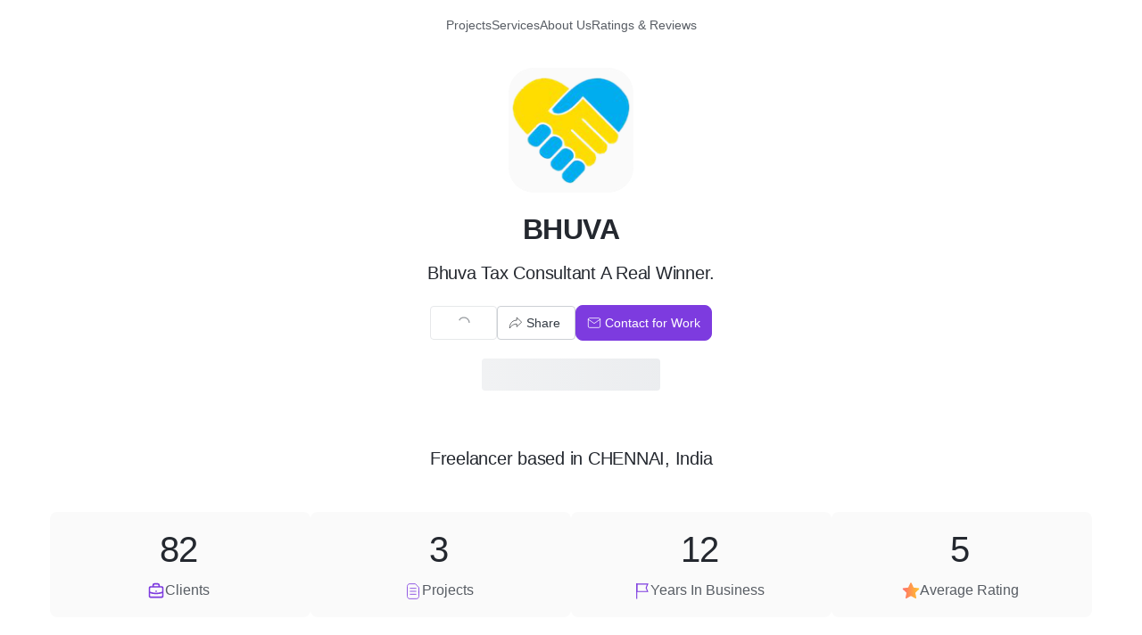

--- FILE ---
content_type: text/html; charset=utf-8
request_url: https://www.refrens.com/bhuvatax
body_size: 46068
content:
<!DOCTYPE html><html lang="en"><head><meta charSet="utf-8" data-next-head=""/><meta name="viewport" content="width=device-width, initial-scale=1" data-next-head=""/><meta property="og:site_name" content="Refrens"/><meta property="fb:app_id" content="326712571385127"/><meta name="p:domain_verify" content="bf6861934c4a44e03d3da471bbfebcf0"/><link rel="shortcut icon" href="https://estatic.refrens.com/favicon.ico"/><link rel="icon" href="https://estatic.refrens.com/favicon.png"/><link rel="icon" type="image/png" sizes="194x194" href="https://estatic.refrens.com/assets/icons/favicon-194x194.png"/><link rel="icon" type="image/png" sizes="32x32" href="https://estatic.refrens.com/assets/icons/favicon-32x32.png"/><link rel="icon" type="image/png" sizes="16x16" href="https://estatic.refrens.com/assets/icons/favicon-16x16.png"/><link rel="apple-touch-icon" href="https://estatic.refrens.com/assets/icons/apple-touch-icon.png"/><meta name="mobile-web-app-capable" content="yes"/><link rel="manifest" href="https://estatic.refrens.com/assets/icons/site.webmanifest"/><link rel="mask-icon" href="https://estatic.refrens.com/assets/icons/safari-pinned-tab.svg" color="var(--color-primary-500)"/><meta name="apple-mobile-web-app-title" content="Refrens"/><meta name="application-name" content="Refrens"/><meta name="msapplication-TileColor" content="var(--color-primary-500)"/><meta name="msapplication-TileImage" content="https://estatic.refrens.com/assets/icons/mstile-144x144.png"/><meta name="msapplication-config" content="https://estatic.refrens.com/assets/icons/browserconfig.xml"/><meta name="theme-color" content="var(--color-primary-500)"/><title data-next-head="">BHUVA | Digital Signature Certificates(DSC), CHENNAI -Refrens</title><meta name="description" content="BHUVA is CHENNAI based freelancer offering services like DSC - Digital Signature Class-3, Income Tax filing for Personal and Business / Tax Audit cases." data-next-head=""/><link rel="canonical" href="https://www.refrens.com/bhuvatax" data-next-head=""/><meta property="og:title" content="BHUVA | Digital Signature Certificates(DSC), CHENNAI -Refrens" data-next-head=""/><meta property="og:image" content="https://og.refrens.com/og/businesslg/[base64]/e72197fd81f8474d731b71018b8a4d26315574154f1c71da7d14588164501a27/v2/bhuvatax.png" data-next-head=""/><meta property="og:description" content="BHUVA is CHENNAI based freelancer offering services like DSC - Digital Signature Class-3, Income Tax filing for Personal and Business / Tax Audit cases." data-next-head=""/><meta property="og:type" content="website" data-next-head=""/><meta property="og:url" content="https://www.refrens.com/bhuvatax" data-next-head=""/><meta name="twitter:site" content="@RefrensApp" data-next-head=""/><meta name="twitter:card" content="summary_large_image" data-next-head=""/><script nonce="eJbhx8YIwWcjqydH" type="application/ld+json" data-next-head="">{"@context":"https:\u002F\u002Fschema.org","@type":"Organization","name":"BHUVA","url":"https:\u002F\u002Fwww.refrens.com\u002Fbhuvatax","logo":"https:\u002F\u002Fs3.ap-south-1.amazonaws.com\u002Frefrens.images\u002F6045da9ab4a4bb001889743a\u002F604b788a97b18d00124d1911\u002FBhuva_New_Logo.png?X-Amz-Algorithm=AWS4-HMAC-SHA256&X-Amz-Content-Sha256=UNSIGNED-PAYLOAD&X-Amz-Credential=AKIATSKKPPCD4INCEKOU%2F20260125%2Fap-south-1%2Fs3%2Faws4_request&X-Amz-Date=20260125T142600Z&X-Amz-Expires=900&X-Amz-Signature=d15224918dd26379257d8e62a72417b58d8880f1ca607ce16bb846917f753490&X-Amz-SignedHeaders=host&x-id=GetObject","knowsAbout":["Digital Signature Certificates(DSC)","GST Return","Payroll Services","Trademark Registartion","Auditing Accounting"],"address":{"@type":"PostalAddress","addressCountry":"IN"},"aggregateRating":{"@type":"AggregateRating","ratingValue":5,"ratingCount":1},"mainEntityOfPage":[{"@type":"CreativeWork","workExample":[{"@type":"CreativeWork","name":"BTC BRANCHES'","image":"https:\u002F\u002Fs3.ap-south-1.amazonaws.com\u002Frefrens.images\u002F6045da9ab4a4bb001889743a\u002F6048ce05baf36700180b99d6\u002FBTC%20Branches.jpg"},{"@type":"CreativeWork","name":"Professional charges -GST our service charges MAR 2022"},{"@type":"CreativeWork","name":"Professional charges -GST our service charges MAR 2022"}],"offers":[{"@type":"Offer","itemOffered":{"@type":"Service","name":"DSC - Digital Signature Class-3","offers":{"@type":"Offer","price":700,"priceCurrency":"INR"},"description":"We have an authorized dealer with Capricorn CA DSC partner, eMudra DSC and Pantasign DSC. Whichever DSC certificate required within 1\u002F2 hour we will arrange the same."}},{"@type":"Offer","itemOffered":{"@type":"Service","name":"Income Tax filing for Personal and Business \u002F Tax Audit cases","offers":{"@type":"Offer","price":5001,"priceCurrency":"INR"},"description":"We are taking care of Income-tax filing like Individual, Business, and Tax audit cases, whoever wishes to take the services from our side is always welcome. Kindly contact for more details.\nCell-91762-69665, Mail to : bhuvatax22@gmail.com\nhttps:\u002F\u002Fbhuvatax.business.site\u002F"}}]}]}</script><meta charSet="utf-8"/><link rel="preconnect" href="https://estatic.refrens.com"/><link rel="preconnect" href="https://assets.refrens.com"/><link rel="dns-prefetch" href="https://www.google-analytics.com"/><link rel="dns-prefetch" href="https://client.crisp.chat/"/><link rel="dns-prefetch" href="https://accounts.google.com"/><link rel="dns-prefetch" href="https://api.refrens.com"/><link rel="dns-prefetch" href="https://engage.refrens.com"/><link rel="dns-prefetch" href="https://www.googletagmanager.com"/><link rel="dns-prefetch" href="https://d10lpsik1i8c69.cloudfront.net"/><link rel="stylesheet" href="https://pstatic.refrens.com/saudi-riyal/saudiriyal.css"/><link rel="preload" href="https://pstatic.refrens.com/_next/static/css/8053c25b7a3d9395.css" as="style"/><link rel="stylesheet" href="https://pstatic.refrens.com/_next/static/css/8053c25b7a3d9395.css" data-n-g=""/><link rel="preload" href="https://pstatic.refrens.com/_next/static/css/cdec480e3faf2ade.css" as="style"/><link rel="stylesheet" href="https://pstatic.refrens.com/_next/static/css/cdec480e3faf2ade.css" data-n-p=""/><noscript data-n-css=""></noscript><link rel="preload" href="https://pstatic.refrens.com/_next/static/chunks/webpack-6b78c19194dd112a.js" as="script"/><link rel="preload" href="https://pstatic.refrens.com/_next/static/chunks/framework-978e7f6e402a44a4.js" as="script"/><link rel="preload" href="https://pstatic.refrens.com/_next/static/chunks/main-adda33e5c306e74b.js" as="script"/><link rel="preload" href="https://pstatic.refrens.com/_next/static/chunks/libphonenumber-0022c8966a7a739e.js" as="script"/><link rel="preload" href="https://pstatic.refrens.com/_next/static/chunks/moment-4bea3e3aa5dbe6da.js" as="script"/><link rel="preload" href="https://pstatic.refrens.com/_next/static/chunks/forms-5caa0a13d0c66c88.js" as="script"/><link rel="preload" href="https://pstatic.refrens.com/_next/static/chunks/pages/_app-b6e989dfb7bd3528.js" as="script"/><link rel="preload" href="https://pstatic.refrens.com/_next/static/chunks/8e095c31-cb844de98c5a9a5e.js" as="script"/><link rel="preload" href="https://pstatic.refrens.com/_next/static/chunks/45092124-10c295b84cf6448b.js" as="script"/><link rel="preload" href="https://pstatic.refrens.com/_next/static/chunks/1dbfff34-c57abf5ff5fea9b2.js" as="script"/><link rel="preload" href="https://pstatic.refrens.com/_next/static/chunks/5074-43e869754304d227.js" as="script"/><link rel="preload" href="https://pstatic.refrens.com/_next/static/chunks/621-4c976db0bc255103.js" as="script"/><link rel="preload" href="https://pstatic.refrens.com/_next/static/chunks/7547-b88218a2971926e1.js" as="script"/><link rel="preload" href="https://pstatic.refrens.com/_next/static/chunks/434-aead9fe269ad168c.js" as="script"/><link rel="preload" href="https://pstatic.refrens.com/_next/static/chunks/8592-40ef73dcef9ee446.js" as="script"/><link rel="preload" href="https://pstatic.refrens.com/_next/static/chunks/9933-6e0362bde78e1fdd.js" as="script"/><link rel="preload" href="https://pstatic.refrens.com/_next/static/chunks/961-f6a1e38d9cb6c137.js" as="script"/><link rel="preload" href="https://pstatic.refrens.com/_next/static/chunks/2146-8cd1c3ef3f3b5d24.js" as="script"/><link rel="preload" href="https://pstatic.refrens.com/_next/static/chunks/pages/%5B...slug%5D-363f15d354bd7dc5.js" as="script"/><style data-styled="" data-styled-version="6.1.19">.bMHgCv{display:block;font-weight:400;margin:0;color:var(--color-neutral-900);font-size:0.875rem;line-height:1.25rem;letter-spacing:0px;color:var(--color-neutral-600);cursor:pointer;display:inline;}/*!sc*/
.bMHgCv >svg{vertical-align:middle;font-size:0.875rem;line-height:1.25rem;letter-spacing:0px;}/*!sc*/
.ALZdF{display:block;font-weight:400;margin:0;color:var(--color-neutral-900);font-size:2.5rem;line-height:3.25rem;letter-spacing:-0.5px;color:var(--color-neutral-900);font-weight:var(--typography-bold-font-weight, 500);}/*!sc*/
.ALZdF >svg{vertical-align:middle;font-size:0.875rem;line-height:1.25rem;letter-spacing:0px;}/*!sc*/
.VsLxS{display:block;font-weight:400;margin:0;color:var(--color-neutral-900);font-size:0.875rem;line-height:1.25rem;letter-spacing:0px;color:var(--color-neutral-900);}/*!sc*/
.VsLxS >svg{vertical-align:middle;font-size:0.875rem;line-height:1.25rem;letter-spacing:0px;}/*!sc*/
.ljimHt{display:block;font-weight:400;margin:0;color:var(--color-neutral-900);font-size:0.875rem;line-height:1.25rem;letter-spacing:0px;color:var(--color-neutral-600);}/*!sc*/
.ljimHt >svg{vertical-align:middle;font-size:0.875rem;line-height:1.25rem;letter-spacing:0px;}/*!sc*/
.fIsVfs{display:block;font-weight:400;margin:0;color:var(--color-neutral-900);font-size:1rem;line-height:1.5rem;letter-spacing:0px;color:var(--color-neutral-600);}/*!sc*/
.fIsVfs >svg{vertical-align:middle;font-size:0.875rem;line-height:1.25rem;letter-spacing:0px;}/*!sc*/
.cgRYFP{display:block;font-weight:400;margin:0;color:var(--color-neutral-900);font-size:2.5rem;line-height:3.25rem;letter-spacing:-0.5px;color:var(--color-neutral-900);}/*!sc*/
.cgRYFP >svg{vertical-align:middle;font-size:0.875rem;line-height:1.25rem;letter-spacing:0px;}/*!sc*/
.gBqGNh{display:block;font-weight:400;margin:0;color:var(--color-neutral-900);font-size:2rem;line-height:2.625rem;letter-spacing:-0.5px;color:var(--color-neutral-900);cursor:pointer;font-weight:var(--typography-bold-font-weight, 500);}/*!sc*/
.gBqGNh >svg{vertical-align:middle;font-size:0.875rem;line-height:1.25rem;letter-spacing:0px;}/*!sc*/
.dCCjhA{display:block;font-weight:400;margin:0;color:var(--color-neutral-900);font-size:0.875rem;line-height:1.25rem;letter-spacing:0px;color:var(--color-neutral-900);font-weight:var(--typography-bold-font-weight, 500);}/*!sc*/
.dCCjhA >svg{vertical-align:middle;font-size:0.875rem;line-height:1.25rem;letter-spacing:0px;}/*!sc*/
.PgXJy{display:block;font-weight:400;margin:0;color:var(--color-neutral-900);font-size:0.875rem;line-height:1.25rem;letter-spacing:0px;color:var(--color-neutral-900);font-weight:var(--typography-bold-font-weight, 500);display:inline;}/*!sc*/
.PgXJy >svg{vertical-align:middle;font-size:0.875rem;line-height:1.25rem;letter-spacing:0px;}/*!sc*/
.jmuONk{display:block;font-weight:400;margin:0;color:var(--color-neutral-900);font-size:0.875rem;line-height:1.25rem;letter-spacing:0px;color:var(--color-neutral-500);display:inline;}/*!sc*/
.jmuONk >svg{vertical-align:middle;font-size:0.875rem;line-height:1.25rem;letter-spacing:0px;}/*!sc*/
.khwqN{display:block;font-weight:400;margin:0;color:var(--color-neutral-900);font-size:0.875rem;line-height:1.25rem;letter-spacing:0px;color:var(--color-neutral-900);font-weight:var(--typography-bold-font-weight, 500);-webkit-text-decoration:underline;text-decoration:underline;display:inline;}/*!sc*/
.khwqN >svg{vertical-align:middle;font-size:0.875rem;line-height:1.25rem;letter-spacing:0px;}/*!sc*/
.khwqN:hover{cursor:pointer;-webkit-filter:brightness(0.7);filter:brightness(0.7);}/*!sc*/
.khwqN:hover >svg{-webkit-filter:brightness(0.7);filter:brightness(0.7);}/*!sc*/
.ipcPVk{display:block;font-weight:400;margin:0;color:var(--color-neutral-900);font-size:0.875rem;line-height:1.25rem;letter-spacing:0px;color:var(--color-green-500);font-weight:var(--typography-bold-font-weight, 500);display:inline;}/*!sc*/
.ipcPVk >svg{vertical-align:middle;font-size:0.875rem;line-height:1.25rem;letter-spacing:0px;}/*!sc*/
.jKqirp{display:block;font-weight:400;margin:0;color:var(--color-neutral-900);font-size:0.75rem;line-height:1.25rem;letter-spacing:0px;color:var(--color-neutral-500);text-transform:uppercase;display:inline;}/*!sc*/
.jKqirp >svg{vertical-align:middle;font-size:0.875rem;line-height:1.25rem;letter-spacing:0px;}/*!sc*/
.jvvAnd{display:block;font-weight:400;margin:0;color:var(--color-neutral-900);font-size:1rem;line-height:1.5rem;letter-spacing:0px;color:var(--color-green-500);font-weight:var(--typography-bold-font-weight, 500);display:inline;}/*!sc*/
.jvvAnd >svg{vertical-align:middle;font-size:0.875rem;line-height:1.25rem;letter-spacing:0px;}/*!sc*/
.iTwWJ{display:block;font-weight:400;margin:0;color:var(--color-neutral-900);font-size:2rem;line-height:2.625rem;letter-spacing:-0.5px;color:var(--color-neutral-900);font-weight:var(--typography-bold-font-weight, 500);}/*!sc*/
.iTwWJ >svg{vertical-align:middle;font-size:0.875rem;line-height:1.25rem;letter-spacing:0px;}/*!sc*/
.iDUZmP{display:block;font-weight:400;margin:0;color:var(--color-neutral-900);font-size:1rem;line-height:1.5rem;letter-spacing:0px;color:var(--color-neutral-900);}/*!sc*/
.iDUZmP >svg{vertical-align:middle;font-size:0.875rem;line-height:1.25rem;letter-spacing:0px;}/*!sc*/
.hvfJuT{display:block;font-weight:400;margin:0;color:var(--color-neutral-900);font-size:1rem;line-height:1.5rem;letter-spacing:0px;color:var(--color-primary-500);-webkit-text-decoration:underline;text-decoration:underline;display:inline;}/*!sc*/
.hvfJuT >svg{vertical-align:middle;font-size:0.875rem;line-height:1.25rem;letter-spacing:0px;}/*!sc*/
.hvfJuT:hover{cursor:pointer;-webkit-filter:brightness(0.7);filter:brightness(0.7);}/*!sc*/
.hvfJuT:hover >svg{-webkit-filter:brightness(0.7);filter:brightness(0.7);}/*!sc*/
.fpySRz{display:block;font-weight:400;margin:0;color:var(--color-neutral-900);font-size:0.875rem;line-height:1.25rem;letter-spacing:0px;color:var(--color-neutral-500);-webkit-text-decoration:underline;text-decoration:underline;display:inline;}/*!sc*/
.fpySRz >svg{vertical-align:middle;font-size:0.875rem;line-height:1.25rem;letter-spacing:0px;}/*!sc*/
.fpySRz:hover{cursor:pointer;-webkit-filter:brightness(0.7);filter:brightness(0.7);}/*!sc*/
.fpySRz:hover >svg{-webkit-filter:brightness(0.7);filter:brightness(0.7);}/*!sc*/
.jenjlR{display:block;font-weight:400;margin:0;color:var(--color-neutral-900);font-size:1rem;line-height:1.5rem;letter-spacing:0px;color:var(--color-neutral-900);font-weight:var(--typography-bold-font-weight, 500);}/*!sc*/
.jenjlR >svg{vertical-align:middle;font-size:0.875rem;line-height:1.25rem;letter-spacing:0px;}/*!sc*/
.jjiWUV{display:block;font-weight:400;margin:0;color:var(--color-neutral-900);font-size:2.5rem;line-height:3.25rem;letter-spacing:-0.5px;color:var(--color-neutral-900);display:inline;}/*!sc*/
.jjiWUV >svg{vertical-align:middle;font-size:0.875rem;line-height:1.25rem;letter-spacing:0px;}/*!sc*/
.epkQTq{display:block;font-weight:400;margin:0;color:var(--color-neutral-900);font-size:1rem;line-height:1.5rem;letter-spacing:0px;color:var(--color-neutral-600);display:inline;}/*!sc*/
.epkQTq >svg{vertical-align:middle;font-size:0.875rem;line-height:1.25rem;letter-spacing:0px;}/*!sc*/
.immdTq{display:block;font-weight:400;margin:0;color:var(--color-neutral-900);font-size:0.875rem;line-height:1.25rem;letter-spacing:0px;color:var(--color-neutral-500);}/*!sc*/
.immdTq >svg{vertical-align:middle;font-size:0.875rem;line-height:1.25rem;letter-spacing:0px;}/*!sc*/
.elyqis{display:block;font-weight:400;margin:0;color:var(--color-neutral-900);font-size:0.875rem;line-height:1.25rem;letter-spacing:0px;color:var(--color-white-100);}/*!sc*/
.elyqis >svg{vertical-align:middle;font-size:0.875rem;line-height:1.25rem;letter-spacing:0px;}/*!sc*/
.izOaxq{display:block;font-weight:400;margin:0;color:var(--color-neutral-900);font-size:1rem;line-height:1.5rem;letter-spacing:0px;color:var(--color-primary-500);}/*!sc*/
.izOaxq >svg{vertical-align:middle;font-size:0.875rem;line-height:1.25rem;letter-spacing:0px;}/*!sc*/
.bidnYe{display:block;font-weight:400;margin:0;color:var(--color-neutral-900);font-size:1rem;line-height:1.5rem;letter-spacing:0px;color:var(--color-neutral-900);-webkit-text-decoration:underline;text-decoration:underline;}/*!sc*/
.bidnYe >svg{vertical-align:middle;font-size:0.875rem;line-height:1.25rem;letter-spacing:0px;}/*!sc*/
.ijwAHa{display:block;font-weight:400;margin:0;color:var(--color-neutral-900);font-size:0.875rem;line-height:1.25rem;letter-spacing:0px;color:var(--color-neutral-500);cursor:pointer;}/*!sc*/
.ijwAHa >svg{vertical-align:middle;font-size:0.875rem;line-height:1.25rem;letter-spacing:0px;}/*!sc*/
.igkwYw{display:block;font-weight:400;margin:0;color:var(--color-neutral-900);font-size:1.25rem;line-height:2rem;letter-spacing:-0.25px;color:var(--color-neutral-900);}/*!sc*/
.igkwYw >svg{vertical-align:middle;font-size:0.875rem;line-height:1.25rem;letter-spacing:0px;}/*!sc*/
.aQBqJ{display:block;font-weight:400;margin:0;color:var(--color-neutral-900);font-size:1rem;line-height:1.5rem;letter-spacing:0px;color:var(--color-neutral-900);overflow:hidden;text-overflow:ellipsis;white-space:nowrap;font-weight:var(--typography-bold-font-weight, 500);-webkit-text-decoration:underline;text-decoration:underline;display:inline;}/*!sc*/
.aQBqJ >svg{vertical-align:middle;font-size:0.875rem;line-height:1.25rem;letter-spacing:0px;}/*!sc*/
.aQBqJ:hover{cursor:pointer;-webkit-filter:brightness(0.7);filter:brightness(0.7);}/*!sc*/
.aQBqJ:hover >svg{-webkit-filter:brightness(0.7);filter:brightness(0.7);}/*!sc*/
.jWIcpd{display:block;font-weight:400;margin:0;color:var(--color-neutral-900);font-size:0.75rem;line-height:1.25rem;letter-spacing:0px;color:var(--color-neutral-500);overflow:hidden;text-overflow:ellipsis;white-space:nowrap;}/*!sc*/
.jWIcpd >svg{vertical-align:middle;font-size:0.875rem;line-height:1.25rem;letter-spacing:0px;}/*!sc*/
data-styled.g8[id="sc-jJLAfE"]{content:"bMHgCv,ALZdF,VsLxS,ljimHt,fIsVfs,cgRYFP,gBqGNh,dCCjhA,PgXJy,jmuONk,khwqN,ipcPVk,jKqirp,jvvAnd,iTwWJ,iDUZmP,hvfJuT,fpySRz,jenjlR,jjiWUV,epkQTq,immdTq,elyqis,izOaxq,bidnYe,ijwAHa,igkwYw,aQBqJ,jWIcpd,"}/*!sc*/
.ewtBtG{display:-webkit-inline-box;display:-webkit-inline-flex;display:-ms-inline-flexbox;display:inline-flex;border:none;outline:none;width:auto;cursor:pointer;-webkit-text-decoration:none;text-decoration:none;font-family:inherit;font-weight:500;-webkit-box-pack:center;-ms-flex-pack:center;-webkit-justify-content:center;justify-content:center;vertical-align:middle;-webkit-align-items:center;-webkit-box-align:center;-ms-flex-align:center;align-items:center;-webkit-appearance:none!important;-webkit-border-radius:0;font-size:0.875rem;line-height:1.25rem;letter-spacing:0px;border-radius:4px;color:var(--color-white-100);background:var(--color-neutral-500);border:1px solid var(--color-neutral-500);height:2.375rem;padding:0 var(--spacing-s24);white-space:nowrap;background:var(--color-white-100);border-color:var(--color-neutral-300);color:var(--color-neutral-500);pointer-events:none;position:relative;pointer-events:none;cursor:not-allowed;opacity:0.5;}/*!sc*/
.ewtBtG svg{vertical-align:text-top;font-size:1rem;line-height:1.5rem;letter-spacing:0px;}/*!sc*/
.ewtBtG >:first-child{-webkit-margin-end:var(--spacing-s4);margin-inline-end:var(--spacing-s4);}/*!sc*/
.ewtBtG >:last-child{-webkit-margin-end:var(--spacing-s4);margin-inline-end:var(--spacing-s4);}/*!sc*/
.ewtBtG:focus-visible{outline:none;}/*!sc*/
.ewtBtG svg{color:var(--color-white-100);}/*!sc*/
.ewtBtG:hover{background:var(--color-neutral-400);color:var(--color-white-100);}/*!sc*/
.ewtBtG:hover svg{color:var(--color-white-100);}/*!sc*/
.ewtBtG:active,.ewtBtG:focus-visible{background:var(--color-neutral-400);color:var(--color-white-100);}/*!sc*/
.ewtBtG:active svg,.ewtBtG:focus-visible svg{color:var(--color-white-100);}/*!sc*/
.ewtBtG[data-layout='vertical']{width:-webkit-max-content;width:-moz-max-content;width:max-content;height:-webkit-max-content;height:-moz-max-content;height:max-content;-webkit-flex-direction:column;-ms-flex-direction:column;flex-direction:column;-webkit-box-pack:center;-ms-flex-pack:center;-webkit-justify-content:center;justify-content:center;-webkit-align-items:center;-webkit-box-align:center;-ms-flex-align:center;align-items:center;border-radius:10px;padding-inline:var(--spacing-s12);padding-block:var(--spacing-s8);gap:var(--spacing-s4);}/*!sc*/
.ewtBtG[data-layout='vertical'] >:first-child{-webkit-margin-end:0;margin-inline-end:0;}/*!sc*/
.ewtBtG[data-layout='vertical'] >span{display:-webkit-box;display:-webkit-flex;display:-ms-flexbox;display:flex;-webkit-flex-direction:column;-ms-flex-direction:column;flex-direction:column;}/*!sc*/
.ewtBtG svg{color:var(--color-neutral-500);}/*!sc*/
.ewtBtG:hover{background:var(--color-neutral-100);color:var(--color-neutral-600);}/*!sc*/
.ewtBtG:hover svg{color:var(--color-neutral-600);}/*!sc*/
.ewtBtG:active,.ewtBtG:focus-visible{background:var(--color-neutral-200);color:var(--color-neutral-600);}/*!sc*/
.ewtBtG:active svg,.ewtBtG:focus-visible svg{color:var(--color-neutral-600);}/*!sc*/
.ewtBtG >svg{height:calc(2.375rem - 2px);width:calc(2.375rem - 2px);}/*!sc*/
.ewtBtG >span{visibility:hidden;margin:0 var(--spacing-s4);}/*!sc*/
.ewtBtG >div{position:absolute;top:50%;left:50%;-webkit-transform:translate(-50%, -50%);-moz-transform:translate(-50%, -50%);-ms-transform:translate(-50%, -50%);transform:translate(-50%, -50%);}/*!sc*/
.hSfvCK{display:-webkit-inline-box;display:-webkit-inline-flex;display:-ms-inline-flexbox;display:inline-flex;border:none;outline:none;width:auto;cursor:pointer;-webkit-text-decoration:none;text-decoration:none;font-family:inherit;font-weight:500;-webkit-box-pack:center;-ms-flex-pack:center;-webkit-justify-content:center;justify-content:center;vertical-align:middle;-webkit-align-items:center;-webkit-box-align:center;-ms-flex-align:center;align-items:center;-webkit-appearance:none!important;-webkit-border-radius:0;font-size:0.875rem;line-height:1.25rem;letter-spacing:0px;border-radius:4px;color:var(--color-white-100);background:var(--color-neutral-500);border:1px solid var(--color-neutral-500);height:2.375rem;padding:0 var(--spacing-s24);white-space:nowrap;background:var(--color-white-100);border-color:var(--color-neutral-300);color:var(--color-neutral-500);}/*!sc*/
.hSfvCK svg{vertical-align:text-top;font-size:1rem;line-height:1.5rem;letter-spacing:0px;}/*!sc*/
.hSfvCK >:first-child{-webkit-margin-end:var(--spacing-s4);margin-inline-end:var(--spacing-s4);}/*!sc*/
.hSfvCK >:last-child{-webkit-margin-end:var(--spacing-s4);margin-inline-end:var(--spacing-s4);}/*!sc*/
.hSfvCK:focus-visible{outline:none;}/*!sc*/
.hSfvCK svg{color:var(--color-white-100);}/*!sc*/
.hSfvCK:hover{background:var(--color-neutral-400);color:var(--color-white-100);}/*!sc*/
.hSfvCK:hover svg{color:var(--color-white-100);}/*!sc*/
.hSfvCK:active,.hSfvCK:focus-visible{background:var(--color-neutral-400);color:var(--color-white-100);}/*!sc*/
.hSfvCK:active svg,.hSfvCK:focus-visible svg{color:var(--color-white-100);}/*!sc*/
.hSfvCK[data-layout='vertical']{width:-webkit-max-content;width:-moz-max-content;width:max-content;height:-webkit-max-content;height:-moz-max-content;height:max-content;-webkit-flex-direction:column;-ms-flex-direction:column;flex-direction:column;-webkit-box-pack:center;-ms-flex-pack:center;-webkit-justify-content:center;justify-content:center;-webkit-align-items:center;-webkit-box-align:center;-ms-flex-align:center;align-items:center;border-radius:10px;padding-inline:var(--spacing-s12);padding-block:var(--spacing-s8);gap:var(--spacing-s4);}/*!sc*/
.hSfvCK[data-layout='vertical'] >:first-child{-webkit-margin-end:0;margin-inline-end:0;}/*!sc*/
.hSfvCK svg{color:var(--color-neutral-500);}/*!sc*/
.hSfvCK:hover{background:var(--color-neutral-100);color:var(--color-neutral-600);}/*!sc*/
.hSfvCK:hover svg{color:var(--color-neutral-600);}/*!sc*/
.hSfvCK:active,.hSfvCK:focus-visible{background:var(--color-neutral-200);color:var(--color-neutral-600);}/*!sc*/
.hSfvCK:active svg,.hSfvCK:focus-visible svg{color:var(--color-neutral-600);}/*!sc*/
.csDwPt{display:-webkit-inline-box;display:-webkit-inline-flex;display:-ms-inline-flexbox;display:inline-flex;border:none;outline:none;width:auto;cursor:pointer;-webkit-text-decoration:none;text-decoration:none;font-family:inherit;font-weight:500;-webkit-box-pack:center;-ms-flex-pack:center;-webkit-justify-content:center;justify-content:center;vertical-align:middle;-webkit-align-items:center;-webkit-box-align:center;-ms-flex-align:center;align-items:center;-webkit-appearance:none!important;-webkit-border-radius:0;font-size:0.875rem;line-height:1.25rem;letter-spacing:0px;border-radius:4px;color:var(--color-white-100);background:var(--color-primary-500);border:1px solid var(--color-primary-500);height:2.375rem;padding:0 var(--spacing-s24);white-space:nowrap;background:var(--color-primary-500);border:1px solid var(--color-primary-500);border-radius:10px;padding:0 var(--spacing-s16);height:2.5rem;font-size:0.875rem;line-height:1.25rem;letter-spacing:0px;border-radius:8px;padding-inline:var(--spacing-s16);}/*!sc*/
.csDwPt svg{vertical-align:text-top;font-size:1rem;line-height:1.5rem;letter-spacing:0px;}/*!sc*/
.csDwPt >:first-child{-webkit-margin-end:var(--spacing-s4);margin-inline-end:var(--spacing-s4);}/*!sc*/
.csDwPt >:last-child{-webkit-margin-end:var(--spacing-s4);margin-inline-end:var(--spacing-s4);}/*!sc*/
.csDwPt:focus-visible{outline:none;}/*!sc*/
.csDwPt svg{color:var(--color-white-100);}/*!sc*/
.csDwPt:hover{background:var(--color-primary-400);color:var(--color-white-100);}/*!sc*/
.csDwPt:hover svg{color:var(--color-white-100);}/*!sc*/
.csDwPt:active,.csDwPt:focus-visible{background:var(--color-primary-400);color:var(--color-white-100);}/*!sc*/
.csDwPt:active svg,.csDwPt:focus-visible svg{color:var(--color-white-100);}/*!sc*/
.csDwPt[data-layout='vertical']{width:-webkit-max-content;width:-moz-max-content;width:max-content;height:-webkit-max-content;height:-moz-max-content;height:max-content;-webkit-flex-direction:column;-ms-flex-direction:column;flex-direction:column;-webkit-box-pack:center;-ms-flex-pack:center;-webkit-justify-content:center;justify-content:center;-webkit-align-items:center;-webkit-box-align:center;-ms-flex-align:center;align-items:center;border-radius:10px;padding-inline:var(--spacing-s12);padding-block:var(--spacing-s8);gap:var(--spacing-s4);}/*!sc*/
.csDwPt[data-layout='vertical'] >:first-child{-webkit-margin-end:0;margin-inline-end:0;}/*!sc*/
.csDwPt:hover{background:var(--color-primary-600);border:1px solid var(--color-primary-600);}/*!sc*/
.csDwPt:focus-visible{outline:2px solid var(--color-primary-500);outline-offset:2px;}/*!sc*/
.csDwPt:active{background:var(--color-primary-600);border:1px solid var(--color-primary-600);box-shadow:none;}/*!sc*/
.gDckDw{display:-webkit-inline-box;display:-webkit-inline-flex;display:-ms-inline-flexbox;display:inline-flex;border:none;outline:none;width:auto;cursor:pointer;-webkit-text-decoration:none;text-decoration:none;font-family:inherit;font-weight:500;-webkit-box-pack:center;-ms-flex-pack:center;-webkit-justify-content:center;justify-content:center;vertical-align:middle;-webkit-align-items:center;-webkit-box-align:center;-ms-flex-align:center;align-items:center;-webkit-appearance:none!important;-webkit-border-radius:0;font-size:0.875rem;line-height:1.25rem;letter-spacing:0px;border-radius:4px;color:var(--color-white-100);background:var(--color-neutral-500);border:1px solid var(--color-neutral-500);height:2.375rem;padding:0 var(--spacing-s24);white-space:nowrap;background:var(--color-white-100);border-color:var(--color-neutral-300);color:var(--color-neutral-500);height:var(--spacing-s28);padding:0;background:transparent;color:var(--color-neutral-500);border:none;-webkit-align-self:center;-ms-flex-item-align:center;-ms-grid-row-align:center;align-self:center;color:var(--color-neutral-600);}/*!sc*/
.gDckDw svg{vertical-align:text-top;font-size:1rem;line-height:1.5rem;letter-spacing:0px;}/*!sc*/
.gDckDw >:first-child{-webkit-margin-end:var(--spacing-s4);margin-inline-end:var(--spacing-s4);}/*!sc*/
.gDckDw >:last-child{-webkit-margin-end:var(--spacing-s4);margin-inline-end:var(--spacing-s4);}/*!sc*/
.gDckDw:focus-visible{outline:none;}/*!sc*/
.gDckDw svg{color:var(--color-white-100);}/*!sc*/
.gDckDw:hover{background:var(--color-neutral-400);color:var(--color-white-100);}/*!sc*/
.gDckDw:hover svg{color:var(--color-white-100);}/*!sc*/
.gDckDw:active,.gDckDw:focus-visible{background:var(--color-neutral-400);color:var(--color-white-100);}/*!sc*/
.gDckDw:active svg,.gDckDw:focus-visible svg{color:var(--color-white-100);}/*!sc*/
.gDckDw[data-layout='vertical']{width:-webkit-max-content;width:-moz-max-content;width:max-content;height:-webkit-max-content;height:-moz-max-content;height:max-content;-webkit-flex-direction:column;-ms-flex-direction:column;flex-direction:column;-webkit-box-pack:center;-ms-flex-pack:center;-webkit-justify-content:center;justify-content:center;-webkit-align-items:center;-webkit-box-align:center;-ms-flex-align:center;align-items:center;border-radius:10px;padding-inline:var(--spacing-s12);padding-block:var(--spacing-s8);gap:var(--spacing-s4);}/*!sc*/
.gDckDw[data-layout='vertical'] >:first-child{-webkit-margin-end:0;margin-inline-end:0;}/*!sc*/
.gDckDw svg{color:var(--color-neutral-500);}/*!sc*/
.gDckDw:hover{background:var(--color-neutral-100);color:var(--color-neutral-600);}/*!sc*/
.gDckDw:hover svg{color:var(--color-neutral-600);}/*!sc*/
.gDckDw:active,.gDckDw:focus-visible{background:var(--color-neutral-200);color:var(--color-neutral-600);}/*!sc*/
.gDckDw:active svg,.gDckDw:focus-visible svg{color:var(--color-neutral-600);}/*!sc*/
.gDckDw svg{color:var(--color-neutral-500);}/*!sc*/
.gDckDw:hover{background:transparent;color:var(--color-neutral-400);border:none;}/*!sc*/
.gDckDw:hover svg{color:var(--color-neutral-400);}/*!sc*/
.gDckDw:active,.gDckDw:focus-visible{background:transparent;color:var(--color-neutral-500);}/*!sc*/
.gDckDw:active svg,.gDckDw:focus-visible svg{color:var(--color-neutral-500);}/*!sc*/
.gDckDw svg{color:var(--color-neutral-600);}/*!sc*/
.gDckDw:hover,.gDckDw:active,.gDckDw:focus-visible{color:var(--color-neutral-900);}/*!sc*/
.gDckDw:hover svg,.gDckDw:active svg,.gDckDw:focus-visible svg{color:var(--color-neutral-900);}/*!sc*/
.ljgVwh{display:-webkit-inline-box;display:-webkit-inline-flex;display:-ms-inline-flexbox;display:inline-flex;border:none;outline:none;width:auto;cursor:pointer;-webkit-text-decoration:none;text-decoration:none;font-family:inherit;font-weight:500;-webkit-box-pack:center;-ms-flex-pack:center;-webkit-justify-content:center;justify-content:center;vertical-align:middle;-webkit-align-items:center;-webkit-box-align:center;-ms-flex-align:center;align-items:center;-webkit-appearance:none!important;-webkit-border-radius:0;font-size:0.875rem;line-height:1.25rem;letter-spacing:0px;border-radius:4px;color:var(--color-white-100);background:var(--color-primary-500);border:1px solid var(--color-primary-500);height:2.375rem;padding:0 var(--spacing-s24);white-space:nowrap;background:var(--color-primary-500);border:1px solid var(--color-primary-500);border-radius:10px;padding:0 var(--spacing-s16);height:2.5rem;font-size:0.875rem;line-height:1.25rem;letter-spacing:0px;border-radius:8px;padding-inline:var(--spacing-s16);background:var(--color-white-100);color:var(--color-primary-500);}/*!sc*/
.ljgVwh svg{vertical-align:text-top;font-size:1rem;line-height:1.5rem;letter-spacing:0px;}/*!sc*/
.ljgVwh >:first-child{-webkit-margin-end:var(--spacing-s4);margin-inline-end:var(--spacing-s4);}/*!sc*/
.ljgVwh >:last-child{-webkit-margin-end:var(--spacing-s4);margin-inline-end:var(--spacing-s4);}/*!sc*/
.ljgVwh:focus-visible{outline:none;}/*!sc*/
.ljgVwh svg{color:var(--color-white-100);}/*!sc*/
.ljgVwh:hover{background:var(--color-primary-400);color:var(--color-white-100);}/*!sc*/
.ljgVwh:hover svg{color:var(--color-white-100);}/*!sc*/
.ljgVwh:active,.ljgVwh:focus-visible{background:var(--color-primary-400);color:var(--color-white-100);}/*!sc*/
.ljgVwh:active svg,.ljgVwh:focus-visible svg{color:var(--color-white-100);}/*!sc*/
.ljgVwh[data-layout='vertical']{width:-webkit-max-content;width:-moz-max-content;width:max-content;height:-webkit-max-content;height:-moz-max-content;height:max-content;-webkit-flex-direction:column;-ms-flex-direction:column;flex-direction:column;-webkit-box-pack:center;-ms-flex-pack:center;-webkit-justify-content:center;justify-content:center;-webkit-align-items:center;-webkit-box-align:center;-ms-flex-align:center;align-items:center;border-radius:10px;padding-inline:var(--spacing-s12);padding-block:var(--spacing-s8);gap:var(--spacing-s4);}/*!sc*/
.ljgVwh[data-layout='vertical'] >:first-child{-webkit-margin-end:0;margin-inline-end:0;}/*!sc*/
.ljgVwh:hover{background:var(--color-primary-600);border:1px solid var(--color-primary-600);background:var(--color-primary-500);border:1px solid var(--color-primary-500);}/*!sc*/
.ljgVwh:focus-visible{outline:2px solid var(--color-primary-500);outline-offset:2px;}/*!sc*/
.ljgVwh:active{background:var(--color-primary-600);border:1px solid var(--color-primary-600);box-shadow:none;}/*!sc*/
.ljgVwh svg{color:var(--color-primary-500);}/*!sc*/
.kJChSz{display:-webkit-inline-box;display:-webkit-inline-flex;display:-ms-inline-flexbox;display:inline-flex;border:none;outline:none;width:auto;cursor:pointer;-webkit-text-decoration:none;text-decoration:none;font-family:inherit;font-weight:500;-webkit-box-pack:center;-ms-flex-pack:center;-webkit-justify-content:center;justify-content:center;vertical-align:middle;-webkit-align-items:center;-webkit-box-align:center;-ms-flex-align:center;align-items:center;-webkit-appearance:none!important;-webkit-border-radius:0;font-size:0.875rem;line-height:1.25rem;letter-spacing:0px;border-radius:4px;color:var(--color-white-100);background:var(--color-secondary-500);border:1px solid var(--color-secondary-500);height:2.375rem;padding:0 var(--spacing-s24);white-space:nowrap;height:var(--spacing-s28);padding:0;background:transparent;color:var(--color-secondary-500);border:none;-webkit-align-self:center;-ms-flex-item-align:center;-ms-grid-row-align:center;align-self:center;padding:0;width:2.375rem;}/*!sc*/
.kJChSz svg{vertical-align:text-top;font-size:1rem;line-height:1.5rem;letter-spacing:0px;}/*!sc*/
.kJChSz >:first-child{-webkit-margin-end:var(--spacing-s4);margin-inline-end:var(--spacing-s4);}/*!sc*/
.kJChSz >:last-child{-webkit-margin-end:var(--spacing-s4);margin-inline-end:var(--spacing-s4);}/*!sc*/
.kJChSz:focus-visible{outline:none;}/*!sc*/
.kJChSz svg{color:var(--color-white-100);}/*!sc*/
.kJChSz:hover{background:var(--color-secondary-400);color:var(--color-white-100);}/*!sc*/
.kJChSz:hover svg{color:var(--color-white-100);}/*!sc*/
.kJChSz:active,.kJChSz:focus-visible{background:var(--color-secondary-400);color:var(--color-white-100);}/*!sc*/
.kJChSz:active svg,.kJChSz:focus-visible svg{color:var(--color-white-100);}/*!sc*/
.kJChSz[data-layout='vertical']{width:-webkit-max-content;width:-moz-max-content;width:max-content;height:-webkit-max-content;height:-moz-max-content;height:max-content;-webkit-flex-direction:column;-ms-flex-direction:column;flex-direction:column;-webkit-box-pack:center;-ms-flex-pack:center;-webkit-justify-content:center;justify-content:center;-webkit-align-items:center;-webkit-box-align:center;-ms-flex-align:center;align-items:center;border-radius:10px;padding-inline:var(--spacing-s12);padding-block:var(--spacing-s8);gap:var(--spacing-s4);}/*!sc*/
.kJChSz[data-layout='vertical'] >:first-child{-webkit-margin-end:0;margin-inline-end:0;}/*!sc*/
.kJChSz svg{color:var(--color-secondary-500);}/*!sc*/
.kJChSz:hover{background:transparent;color:var(--color-secondary-400);border:none;}/*!sc*/
.kJChSz:hover svg{color:var(--color-secondary-400);}/*!sc*/
.kJChSz:active,.kJChSz:focus-visible{background:transparent;color:var(--color-secondary-500);}/*!sc*/
.kJChSz:active svg,.kJChSz:focus-visible svg{color:var(--color-secondary-500);}/*!sc*/
.kJChSz >:first-child{-webkit-margin-end:0;margin-inline-end:0;}/*!sc*/
data-styled.g12[id="sc-lgpSej"]{content:"ewtBtG,hSfvCK,csDwPt,gDckDw,ljgVwh,kJChSz,"}/*!sc*/
.JXAQs{display:-webkit-inline-box;display:-webkit-inline-flex;display:-ms-inline-flexbox;display:inline-flex;-webkit-box-pack:center;-ms-flex-pack:center;-webkit-justify-content:center;justify-content:center;-webkit-align-items:center;-webkit-box-align:center;-ms-flex-align:center;align-items:center;white-space:nowrap;font-size:0.75rem;line-height:1.25rem;letter-spacing:0px;padding:0 var(--spacing-s12);margin:var(--spacing-s4);border:solid 1px var(--color-neutral-300);background-color:var(--color-white-100);border-radius:0px;height:var(--spacing-s28);font-weight:var(--font-weight-bold);background-color:transparent;color:var(--color-white-100);}/*!sc*/
data-styled.g18[id="sc-kCuUfV"]{content:"JXAQs,"}/*!sc*/
.geKtsH{display:inline-block;position:relative;overflow:hidden;border-radius:50%;background-color:var(--color-white-100);}/*!sc*/
.geKtsH >div{border-radius:50%;}/*!sc*/
.geKtsH[data-shape='square']{border-radius:20%;}/*!sc*/
.geKtsH[data-shape='square'] >div{border-radius:20%;}/*!sc*/
data-styled.g34[id="sc-cdmAjP"]{content:"geKtsH,"}/*!sc*/
.ddVURk.ddVURk{border:2px solid var(--color-neutral-50);overflow:hidden;display:-webkit-box;display:-webkit-flex;display:-ms-flexbox;display:flex;-webkit-box-pack:center;-ms-flex-pack:center;-webkit-justify-content:center;justify-content:center;-webkit-align-items:center;-webkit-box-align:center;-ms-flex-align:center;align-items:center;overflow:hidden;text-transform:uppercase;background-color:var(--color-neutral-800);color:var(--color-neutral-50);height:24px;width:24px;line-height:24px;font-size:14.399999999999999px;}/*!sc*/
.ddVURk.ddVURk img{height:100%;width:100%;object-fit:scale-down;}/*!sc*/
.ddVURk.ddVURk[data-has-fallback='true']{position:absolute;z-index:1;inset-inline-start:0;top:0;}/*!sc*/
.fvyDbs.fvyDbs{border:2px solid var(--color-neutral-50);overflow:hidden;display:-webkit-box;display:-webkit-flex;display:-ms-flexbox;display:flex;-webkit-box-pack:center;-ms-flex-pack:center;-webkit-justify-content:center;justify-content:center;-webkit-align-items:center;-webkit-box-align:center;-ms-flex-align:center;align-items:center;overflow:hidden;text-transform:uppercase;background-color:var(--color-neutral-800);color:var(--color-neutral-50);height:24px;width:24px;line-height:24px;font-size:14.399999999999999px;background:var(--color-neutral-50);}/*!sc*/
.fvyDbs.fvyDbs img{height:100%;width:100%;object-fit:scale-down;}/*!sc*/
.fvyDbs.fvyDbs[data-has-fallback='true']{position:absolute;z-index:1;inset-inline-start:0;top:0;}/*!sc*/
.dBxiRI.dBxiRI{border:2px solid var(--color-neutral-50);overflow:hidden;display:-webkit-box;display:-webkit-flex;display:-ms-flexbox;display:flex;-webkit-box-pack:center;-ms-flex-pack:center;-webkit-justify-content:center;justify-content:center;-webkit-align-items:center;-webkit-box-align:center;-ms-flex-align:center;align-items:center;overflow:hidden;text-transform:uppercase;background-color:var(--color-neutral-800);color:var(--color-neutral-50);height:24px;width:24px;line-height:24px;font-size:14.399999999999999px;background:var(--color-primary-400);}/*!sc*/
.dBxiRI.dBxiRI img{height:100%;width:100%;object-fit:scale-down;}/*!sc*/
.dBxiRI.dBxiRI[data-has-fallback='true']{position:absolute;z-index:1;inset-inline-start:0;top:0;}/*!sc*/
.gkWWJT.gkWWJT{border:2px solid var(--color-neutral-50);overflow:hidden;display:-webkit-box;display:-webkit-flex;display:-ms-flexbox;display:flex;-webkit-box-pack:center;-ms-flex-pack:center;-webkit-justify-content:center;justify-content:center;-webkit-align-items:center;-webkit-box-align:center;-ms-flex-align:center;align-items:center;overflow:hidden;text-transform:uppercase;background-color:var(--color-neutral-800);color:var(--color-neutral-50);height:48px;width:48px;line-height:48px;font-size:28.799999999999997px;}/*!sc*/
.gkWWJT.gkWWJT img{height:100%;width:100%;object-fit:scale-down;}/*!sc*/
.gkWWJT.gkWWJT[data-has-fallback='true']{position:absolute;z-index:1;inset-inline-start:0;top:0;}/*!sc*/
.flavGl.flavGl{border:2px solid var(--color-neutral-50);overflow:hidden;display:-webkit-box;display:-webkit-flex;display:-ms-flexbox;display:flex;-webkit-box-pack:center;-ms-flex-pack:center;-webkit-justify-content:center;justify-content:center;-webkit-align-items:center;-webkit-box-align:center;-ms-flex-align:center;align-items:center;overflow:hidden;text-transform:uppercase;background-color:var(--color-neutral-800);color:var(--color-neutral-50);height:60px;width:60px;line-height:60px;font-size:36px;}/*!sc*/
.flavGl.flavGl img{height:100%;width:100%;object-fit:scale-down;}/*!sc*/
.flavGl.flavGl[data-has-fallback='true']{position:absolute;z-index:1;inset-inline-start:0;top:0;}/*!sc*/
.GZGuB.GZGuB{border:2px solid var(--color-neutral-50);overflow:hidden;display:-webkit-box;display:-webkit-flex;display:-ms-flexbox;display:flex;-webkit-box-pack:center;-ms-flex-pack:center;-webkit-justify-content:center;justify-content:center;-webkit-align-items:center;-webkit-box-align:center;-ms-flex-align:center;align-items:center;overflow:hidden;text-transform:uppercase;background-color:var(--color-neutral-800);color:var(--color-neutral-50);height:60px;width:60px;line-height:60px;font-size:36px;background:var(--color-neutral-50);}/*!sc*/
.GZGuB.GZGuB img{height:100%;width:100%;object-fit:scale-down;}/*!sc*/
.GZGuB.GZGuB[data-has-fallback='true']{position:absolute;z-index:1;inset-inline-start:0;top:0;}/*!sc*/
data-styled.g35[id="sc-jytpVa"]{content:"ddVURk,fvyDbs,dBxiRI,gkWWJT,flavGl,GZGuB,"}/*!sc*/
.jloJgn{display:-webkit-inline-box;display:-webkit-inline-flex;display:-ms-inline-flexbox;display:inline-flex;width:100%;height:100%;position:relative;-webkit-filter:blur(4px);filter:blur(4px);-webkit-transition:filter 200ms,-webkit-filter 200ms;transition:filter 200ms,-webkit-filter 200ms;background:linear-gradient(
    90deg,
    var(--color-neutral-100),
    var(--color-neutral-200),
    var(--color-neutral-25)
  );-webkit-background-size:400% 400%;background-size:400% 400%;-webkit-animation:kiKbPl 1.2s ease-in-out infinite;animation:kiKbPl 1.2s ease-in-out infinite;}/*!sc*/
.jloJgn[data-loaded]{background:unset;-webkit-background-size:unset;background-size:unset;-webkit-filter:blur(0);filter:blur(0);-webkit-animation:none;animation:none;}/*!sc*/
.jloJgn div{height:100%;}/*!sc*/
data-styled.g36[id="sc-eknHtZ"]{content:"jloJgn,"}/*!sc*/
.jlbNjj{display:-webkit-inline-box;display:-webkit-inline-flex;display:-ms-inline-flexbox;display:inline-flex;width:100%;height:100%;-webkit-transition:all 150ms linear;transition:all 150ms linear;}/*!sc*/
.jlbNjj noscript{display:-webkit-inline-box;display:-webkit-inline-flex;display:-ms-inline-flexbox;display:inline-flex;width:100%;height:100%;}/*!sc*/
.jlbNjj img{-webkit-align-self:flex-start;-ms-flex-item-align:start;align-self:flex-start;width:100%;object-fit:scale-down;max-width:100%;height:100%;}/*!sc*/
data-styled.g38[id="sc-cCVJLD"]{content:"jlbNjj,"}/*!sc*/
.gGlVhU{-webkit-filter:blur(4px);filter:blur(4px);-webkit-transition:filter 400ms,-webkit-filter 400ms;transition:filter 400ms,-webkit-filter 400ms;}/*!sc*/
.gGlVhU.lazyloaded{-webkit-filter:blur(0);filter:blur(0);}/*!sc*/
data-styled.g39[id="sc-jYczwO"]{content:"gGlVhU,"}/*!sc*/
.bmJDKB{width:100%;height:auto;display:-webkit-box;display:-webkit-flex;display:-ms-flexbox;display:flex;-webkit-flex-direction:column;-ms-flex-direction:column;flex-direction:column;background:var(--color-white-100);border:1px solid var(--color-neutral-200);box-shadow:var(--shadow-regular);border-radius:var(--radii-lg);}/*!sc*/
data-styled.g58[id="sc-boKDdR"]{content:"bmJDKB,"}/*!sc*/
.gZzcdp{display:block;width:100%;overflow:hidden;border-radius:var(--radii-md) var(--radii-md) 0 0;position:relative;}/*!sc*/
.gZzcdp >img{border-radius:var(--radii-md) var(--radii-md) 0 0;width:100%;display:block;object-fit:cover;}/*!sc*/
data-styled.g59[id="sc-fOOuSg"]{content:"gZzcdp,"}/*!sc*/
.fLmwRH{margin:0;display:-webkit-box;display:-webkit-flex;display:-ms-flexbox;display:flex;-webkit-box-pack:justify;-webkit-justify-content:space-between;justify-content:space-between;padding:var(--spacing-s8) 0;background:var(--color-white-100);border-top:1px solid var(--color-neutral-200);}/*!sc*/
.imYCxr{margin:0;display:-webkit-box;display:-webkit-flex;display:-ms-flexbox;display:flex;-webkit-box-pack:justify;-webkit-justify-content:space-between;justify-content:space-between;padding:var(--spacing-s8) 0;background:var(--color-white-100);border-top:1px solid var(--color-neutral-200);-webkit-box-pack:center;-ms-flex-pack:center;-webkit-justify-content:center;justify-content:center;}/*!sc*/
data-styled.g61[id="sc-iIvHqT"]{content:"fLmwRH,imYCxr,"}/*!sc*/
.fnqBiz{float:left;color:var(--color-black-40);cursor:pointer;text-align:center;}/*!sc*/
.fnqBiz >svg{vertical-align:middle;}/*!sc*/
data-styled.g62[id="sc-jxOwhs"]{content:"fnqBiz,"}/*!sc*/
.iGpTuH{margin:0;-webkit-box-flex:1;-webkit-flex-grow:1;-ms-flex-positive:1;flex-grow:1;display:-webkit-box;display:-webkit-flex;display:-ms-flexbox;display:flex;-webkit-flex-direction:column;-ms-flex-direction:column;flex-direction:column;}/*!sc*/
data-styled.g63[id="sc-lcItFd"]{content:"iGpTuH,"}/*!sc*/
.wpfSV{margin-block-end:var(--spacing-s8);}/*!sc*/
data-styled.g64[id="sc-cpclqO"]{content:"wpfSV,"}/*!sc*/
.bfGxWj{display:-webkit-box;display:-webkit-flex;display:-ms-flexbox;display:flex;-webkit-align-items:center;-webkit-box-align:center;-ms-flex-align:center;align-items:center;}/*!sc*/
.bfGxWj[data-clickable='true']{cursor:pointer;}/*!sc*/
data-styled.g83[id="sc-jBaHRL"]{content:"bfGxWj,"}/*!sc*/
.blwjeg{position:relative;display:-webkit-box;display:-webkit-flex;display:-ms-flexbox;display:flex;-webkit-align-items:center;-webkit-box-align:center;-ms-flex-align:center;align-items:center;-webkit-margin-end:var(--spacing-s4);margin-inline-end:var(--spacing-s4);}/*!sc*/
data-styled.g84[id="sc-gFqXPY"]{content:"blwjeg,"}/*!sc*/
.ikxRok{display:-webkit-box;display:-webkit-flex;display:-ms-flexbox;display:flex;-webkit-align-items:center;-webkit-box-align:center;-ms-flex-align:center;align-items:center;gap:var(--spacing-s4);}/*!sc*/
.ikxRok[data-column='true']{-webkit-flex-direction:column;-ms-flex-direction:column;flex-direction:column;-webkit-align-items:flex-end!important;-webkit-box-align:flex-end!important;-ms-flex-align:flex-end!important;align-items:flex-end!important;}/*!sc*/
data-styled.g128[id="sc-bfjeOH"]{content:"ikxRok,"}/*!sc*/
.inCkMp{display:-webkit-box;display:-webkit-flex;display:-ms-flexbox;display:flex;cursor:pointer;}/*!sc*/
.inCkMp[data-disabled]{cursor:auto;}/*!sc*/
data-styled.g129[id="sc-cZnrqW"]{content:"inCkMp,"}/*!sc*/
.bZDkQn{display:-webkit-box;display:-webkit-flex;display:-ms-flexbox;display:flex;gap:var(--spacing-s4);}/*!sc*/
data-styled.g130[id="sc-fstJre"]{content:"bZDkQn,"}/*!sc*/
.fa-DReL .toastui-editor-contents ul,.fa-DReL .toastui-editor-contents ol{cursor:text!important;}/*!sc*/
.fa-DReL .toastui-editor-contents li::before{color:inherit!important;}/*!sc*/
.fa-DReL .toastui-editor-contents ul>li::before{background-color:var(--color-neutral-800)!important;}/*!sc*/
.fa-DReL .toastui-editor-contents .task-list-item{pointer-events:none!important;}/*!sc*/
data-styled.g267[id="sc-kbFRbL"]{content:"fa-DReL,"}/*!sc*/
.llPgzk i,.llPgzk cite,.llPgzk em,.llPgzk var,.llPgzk address,.llPgzk dfn{font-style:italic;}/*!sc*/
.llPgzk strong{font-weight:500;}/*!sc*/
.llPgzk p{margin:var(--spacing-s10) 0;color:var(--color-neutral-900);}/*!sc*/
.llPgzk h1:first-of-type,.llPgzk div>div:first-of-type h1{margin-block-start:var(--sizes-p);}/*!sc*/
.llPgzk h1,.llPgzk h2,.llPgzk h3,.llPgzk h4,.llPgzk h5,.llPgzk h6{font-weight:500;color:var(--color-neutral-900);}/*!sc*/
.llPgzk h1{font-size:1.5rem;line-height:2rem;letter-spacing:-0.25px;border-bottom:3px double var(--color-neutral-400);margin:var(--spacing-s48) 0 var(--spacing-s16) 0;padding-block-end:var(--spacing-s8);}/*!sc*/
.llPgzk h2{font-size:1.375rem;line-height:2rem;letter-spacing:-0.25px;border-bottom:1px solid var(--color-neutral-200);margin:var(--spacing-s20) 0 var(--spacing-s12) 0;padding-block-end:var(--spacing-s8);}/*!sc*/
.llPgzk h3{font-size:1.25rem;line-height:2rem;letter-spacing:-0.25px;margin:var(--spacing-s16) 0 var(--spacing-s4);}/*!sc*/
.llPgzk h4{font-size:1.125rem;line-height:1.75rem;letter-spacing:-0.25px;margin:var(--spacing-s10) 0 var(--spacing-s4);}/*!sc*/
.llPgzk h5{font-size:1rem;line-height:1.5rem;letter-spacing:0px;}/*!sc*/
.llPgzk h6{font-size:0.875rem;line-height:1.25rem;letter-spacing:0px;}/*!sc*/
.llPgzk h5,.llPgzk h6{margin:var(--spacing-s8) 0 -var(--spacing-s4);}/*!sc*/
.llPgzk del{color:var(--color-neutral-400);}/*!sc*/
.llPgzk blockquote{margin:var(--sizes-p) 0;border-left:var(--spacing-s4) solid var(--color-neutral-200);padding:0 var(--spacing-s16);color:var(--color-neutral-400);}/*!sc*/
.llPgzk blockquote p,.llPgzk blockquote ul,.llPgzk blockquote ol{color:var(--color-neutral-400);}/*!sc*/
.llPgzk blockquote>:first-child{margin-block-start:0;}/*!sc*/
.llPgzk blockquote>:last-child{margin-block-end:0;}/*!sc*/
.llPgzk pre,.llPgzk code{font-family:Consolas,Courier,'Apple SD 산돌고딕 Neo',-apple-system,'Lucida Grande','Apple SD Gothic Neo','맑은 고딕','Malgun Gothic','Segoe UI','돋움',dotum,arial,sans-serif;border:0;border-radius:0;}/*!sc*/
.llPgzk pre{margin:var(--spacing-s4) 0 var(--spacing-s8);padding:var(--spacing-s16);background-color:var(--color-neutral-50);}/*!sc*/
.llPgzk code{color:var(--color-secondary-900);background-color:var(--color-red-25);padding:var(--spacing-s4);border-radius:2px;}/*!sc*/
.llPgzk pre code{padding:0;color:inherit;white-space:pre-wrap;background-color:transparent;}/*!sc*/
.llPgzk img{margin:var(--spacing-s4) 0 var(--spacing-s10);box-sizing:border-box;vertical-align:top;max-width:100%;}/*!sc*/
.llPgzk table{border:1px solid var(--color-black-10);margin:var(--spacing-s12) 0 var(--sizes-p);color:var(--color-neutral-900);width:auto;border-collapse:collapse;box-sizing:border-box;}/*!sc*/
.llPgzk table th,.llPgzk table td{border:1px solid var(--color-black-10);padding:var(--spacing-s4) var(--sizes-p) var(--spacing-s4) var(--spacing-s12);height:32px;}/*!sc*/
.llPgzk table th{background-color:var(--color-neutral-600);font-weight:300;color:var(--color-white-100);padding-block-start:var(--spacing-s8);}/*!sc*/
.llPgzk table th p{margin:0;color:var(--color-white-100);}/*!sc*/
.llPgzk table td p{margin:0;padding:0 var(--spacing-s4);}/*!sc*/
.llPgzk ul,.llPgzk menu,.llPgzk ol,.llPgzk dir{display:block;list-style-type:none;-webkit-padding-start:var(--spacing-s24);padding-inline-start:var(--spacing-s24);margin:var(--spacing-s8) 0 var(--spacing-s10);color:var(--color-neutral-900);}/*!sc*/
.llPgzk ol{list-style-type:none;counter-reset:li;}/*!sc*/
.llPgzk ol>li{counter-increment:li;}/*!sc*/
.llPgzk ul>li::before,.llPgzk ol>li::before{display:inline-block;position:absolute;}/*!sc*/
.llPgzk ul>li::before{content:'';margin-block-start:var(--spacing-s8);-webkit-margin-start:-17px;margin-inline-start:-17px;width:5px;height:5px;border-radius:50%;background-color:var(--color-neutral-300);}/*!sc*/
.llPgzk ol>li::before{content:'.' counter(li);-webkit-margin-start:-28px;margin-inline-start:-28px;width:24px;text-align:right;direction:rtl;color:var(--color-neutral-400);}/*!sc*/
.llPgzk ul ul,.llPgzk ul ol,.llPgzk ol ol,.llPgzk ol ul{margin-block-start:0!important;margin-block-end:0!important;}/*!sc*/
.llPgzk ul li,.llPgzk ol li{position:relative;}/*!sc*/
.llPgzk ul p,.llPgzk ol p{margin:0;}/*!sc*/
.llPgzk hr{border-top:1px solid var(--color-neutral-200);margin:var(--spacing-s16) 0;}/*!sc*/
.llPgzk a{-webkit-text-decoration:underline;text-decoration:underline;color:var(--color-blue-500);}/*!sc*/
.llPgzk a:hover{color:var(--color-blue-600);}/*!sc*/
.llPgzk h1{min-height:28px;}/*!sc*/
.llPgzk h2{min-height:23px;}/*!sc*/
.llPgzk blockquote{min-height:20px;}/*!sc*/
.llPgzk li{min-height:22px;}/*!sc*/
data-styled.g268[id="sc-hZpmlk"]{content:"llPgzk,"}/*!sc*/
.jalLbK{display:inline-block;height:100%;width:100%;border-radius:4px;background:var(--color-neutral-100);height:36px;width:200px;background:linear-gradient(
        90deg,
        var(--color-neutral-100),
        var(--color-neutral-200),
        var(--color-neutral-25)
      );-webkit-background-size:400% 400%;background-size:400% 400%;-webkit-animation:kiKbPl 1.2s ease-in-out infinite;animation:kiKbPl 1.2s ease-in-out infinite;}/*!sc*/
.jalLbK:before{content:' ';white-space:pre;}/*!sc*/
data-styled.g316[id="sc-fCgucg"]{content:"jalLbK,"}/*!sc*/
.cZEdkj{display:-webkit-box;display:-webkit-flex;display:-ms-flexbox;display:flex;-webkit-flex-direction:column;-ms-flex-direction:column;flex-direction:column;}/*!sc*/
.cZEdkj svg{vertical-align:middle;}/*!sc*/
.cZEdkj input{-webkit-order:2;-ms-flex-order:2;order:2;}/*!sc*/
data-styled.g325[id="sc-gTHhkw"]{content:"cZEdkj,"}/*!sc*/
.fBmWGT{display:-webkit-box;display:-webkit-flex;display:-ms-flexbox;display:flex;-webkit-align-items:center;-webkit-box-align:center;-ms-flex-align:center;align-items:center;margin-block-start:var(--spacing-s8);-webkit-order:2;-ms-flex-order:2;order:2;-webkit-order:1;-ms-flex-order:1;order:1;margin-block-start:0;}/*!sc*/
data-styled.g326[id="sc-jXlzyD"]{content:"fBmWGT,"}/*!sc*/
.fFREba.fFREba{-webkit-order:1;-ms-flex-order:1;order:1;width:-webkit-max-content;width:-moz-max-content;width:max-content;-webkit-order:2;-ms-flex-order:2;order:2;margin-block-start:var(--spacing-s8);}/*!sc*/
data-styled.g331[id="sc-gypiMZ"]{content:"fFREba,"}/*!sc*/
:root{--radii-sm:1px;--radii-md:2px;--radii-lg:4px;--radii-hg:8px;--sizes-h1:2.5rem;--sizes-h2:2rem;--sizes-h3:1.5rem;--sizes-h4:1.25rem;--sizes-h5:1rem;--sizes-h6:0.875rem;--sizes-p:0.875rem;--sizes-span:0.875rem;--sizes-label:1rem;--spacing-s4:0.25rem;--spacing-s8:0.5rem;--spacing-s10:0.625rem;--spacing-s12:0.75rem;--spacing-s16:1rem;--spacing-s20:1.25rem;--spacing-s24:1.5rem;--spacing-s28:1.75rem;--spacing-s32:2rem;--spacing-s36:2.25rem;--spacing-s40:2.5rem;--spacing-s44:2.75rem;--spacing-s48:3rem;--spacing-s60:3.75rem;--spacing-s80:5rem;--spacing-s224:14rem;--spacing-s256:16rem;--sizes-largest:1.75rem;--sizes-larger:1.5rem;--sizes-large:1.25rem;--sizes-regular:1rem;--sizes-small:0.75rem;--sizes-smaller:0.625rem;--sizes-smallest:0.5rem;--sizes-xsmall:0.25rem;--spacing-s28:1.75rem;--spacing-s24:1.5rem;--spacing-s20:1.25rem;--spacing-s16:1rem;--spacing-s12:0.75rem;--spacing-s10:0.625rem;--spacing-s8:0.5rem;--spacing-s4:0.25rem;--line-height-large:1.5;--line-height-small:1.2;--line-height-regular:1;--font-weight-bold:500;--font-weight-regular:400;--z-index-1:1;--z-index-10:10;--z-index-100:100;--z-index-overlay:10;--z-index-header:1000;--z-index-alert:1010;--z-index-header-secondary:998;--z-index-popover:999;--z-index-sidebar:999;--z-index-drawer:1000;--z-index-menu:9999;--z-index-modal:1100;--z-index-modal-secondary:10000;--z-index-tooltip:999999;--animation-duration:0.3s;--animation-function:ease-out;--opacity-low:0.8;--opacity-high:0.5;--variant-small:1.75rem;--variant-medium:2.625rem;--variant-large:3rem;--container-width:1200px;--typography-bold-font-weight:700;}/*!sc*/
:root,[data-theme="light"]{--color-primary-25:#FBFAFF;--color-primary-50:#F7F3FD;--color-primary-100:#EDE4FB;--color-primary-200:#DDCCF7;--color-primary-300:#B48DEC;--color-primary-400:#8F56E3;--color-primary-500:#7D3BDF;--color-primary-600:#6932BB;--color-primary-700:#552898;--color-primary-800:#3F1E70;--color-primary-900:#281347;--color-secondary-25:#FEF7FB;--color-secondary-50:#FDF0F7;--color-secondary-100:#FCDBED;--color-secondary-200:#F9BDDD;--color-secondary-300:#F16BB2;--color-secondary-400:#EC3C99;--color-secondary-500:#E6007B;--color-secondary-600:#C10067;--color-secondary-700:#9C0054;--color-secondary-800:#73003E;--color-secondary-900:#4A0027;--color-neutral-25:#FDFDFD;--color-neutral-50:#FAFAFA;--color-neutral-100:#F3F4F5;--color-neutral-200:#E8EAED;--color-neutral-300:#CCD0D5;--color-neutral-400:#9097A0;--color-neutral-500:#696F77;--color-neutral-600:#585D64;--color-neutral-700:#404750;--color-neutral-800:#343B44;--color-neutral-900:#24282F;--color-red-25:#FFF5F5;--color-red-50:#FFEBEB;--color-red-100:#FFCECC;--color-red-200:#FFB0AD;--color-red-300:#FD8B86;--color-red-400:#F25954;--color-red-500:#C94541;--color-red-600:#9F2B28;--color-red-700:#791915;--color-red-800:#560906;--color-red-900:#3C0301;--color-green-25:#F6FEF6;--color-green-50:#EEFEF4;--color-green-100:#DEF5E8;--color-green-200:#C1ECD4;--color-green-300:#76D59F;--color-green-400:#33C170;--color-green-500:#12B759;--color-green-600:#0F9A4B;--color-green-700:#0C7C3D;--color-green-800:#095B2C;--color-green-900:#063B1C;--color-blue-25:#F7FBFF;--color-blue-50:#F0F7FF;--color-blue-100:#DBECFF;--color-blue-200:#BDDCFF;--color-blue-300:#6CB2FE;--color-blue-400:#258DFE;--color-blue-500:#017AFE;--color-blue-600:#0166D5;--color-blue-700:#0153AD;--color-blue-800:#013D7F;--color-blue-900:#002751;--color-yellow-25:#FFFCF8;--color-yellow-50:#FFFAF2;--color-yellow-100:#FEF2E0;--color-yellow-200:#FEE7C6;--color-yellow-300:#FCCA7F;--color-yellow-400:#FBB142;--color-yellow-500:#FAA423;--color-yellow-600:#D28A1D;--color-yellow-700:#AA7018;--color-yellow-800:#7D5211;--color-yellow-900:#50340B;--color-white-5:#FFFFFF0D;--color-white-10:#FFFFFF1A;--color-white-20:#FFFFFF33;--color-white-30:#FFFFFF4D;--color-white-40:#FFFFFF66;--color-white-50:#FFFFFF80;--color-white-60:#FFFFFF99;--color-white-70:#FFFFFFB3;--color-white-80:#FFFFFFCC;--color-white-90:#FFFFFFE6;--color-white-100:#FFFFFFFF;--color-black-5:#0000000D;--color-black-10:#0000001A;--color-black-20:#00000033;--color-black-30:#0000004D;--color-black-40:#00000066;--color-black-50:#00000080;--color-black-60:#00000099;--color-black-70:#000000B3;--color-black-80:#000000CC;--color-black-90:#000000E6;--color-black-100:#000000FF;--color-twitter-light:rgba(29,161,242, 0.1);--color-instagram-light:rgba(240,0,117,0.1);--color-facebook-light:rgba(59,89,152,0.1);--color-linkedin-light:rgba(0,119,181,0.1);--color-website-light:rgba(101,57,192,0.1);--color-whatsapp-light:rgba(37,211,102,0.1);--color-gmail-light:rgba(233,64,52,0.1);--color-twitter:#1DA1F2;--color-instagram:#F00075;--color-facebook:#3B5998;--color-linkedin:#0077B5;--color-website:#6539c0;--color-whatsapp:#25D366;--color-gmail:#E94034;--color-behance:#1769ff;--color-dribbble:#b2215a;--color-github:#171515;--color-medium:#12100e;--color-opaque:var(--color-neutral-400);--shadow-regular:0 2px 5px 0 var(--color-black-10);}/*!sc*/
[data-theme="dark"]{--color-primary-900:#FBFAFF;--color-primary-800:#F7F3FD;--color-primary-700:#EDE4FB;--color-primary-600:#DDCCF7;--color-primary-500:#B48DEC;--color-primary-400:#8F56E3;--color-primary-300:#7D3BDF;--color-primary-200:#6932BB;--color-primary-100:#552898;--color-primary-50:#3F1E70;--color-primary-25:#281347;--color-secondary-900:#FEF7FB;--color-secondary-800:#FDF0F7;--color-secondary-700:#FCDBED;--color-secondary-600:#F9BDDD;--color-secondary-500:#F16BB2;--color-secondary-400:#EC3C99;--color-secondary-300:#E6007B;--color-secondary-200:#C10067;--color-secondary-100:#9C0054;--color-secondary-50:#73003E;--color-secondary-25:#4A0027;--color-neutral-900:#FDFDFD;--color-neutral-800:#FAFAFA;--color-neutral-700:#F3F4F5;--color-neutral-600:#E8EAED;--color-neutral-500:#CCD0D5;--color-neutral-400:#9097A0;--color-neutral-300:#696F77;--color-neutral-200:#585D64;--color-neutral-200:#404750;--color-neutral-50:#343B44;--color-neutral-25:#24282F;--color-red-900:#FFF5F5;--color-red-800:#FFEBEB;--color-red-700:#FFCECC;--color-red-600:#FFB0AD;--color-red-500:#FD8B86;--color-red-400:#F25954;--color-red-300:#C94541;--color-red-200:#9F2B28;--color-red-100:#791915;--color-red-50:#560906;--color-red-25:#3C0301;--color-green-900:#F6FEF6;--color-green-800:#EEFEF4;--color-green-700:#DEF5E8;--color-green-600:#C1ECD4;--color-green-500:#76D59F;--color-green-400:#33C170;--color-green-300:#12B759;--color-green-200:#0F9A4B;--color-green-100:#0C7C3D;--color-green-50:#095B2C;--color-green-25:#063B1C;--color-blue-900:#F7FBFF;--color-blue-800:#F0F7FF;--color-blue-700:#DBECFF;--color-blue-600:#BDDCFF;--color-blue-500:#6CB2FE;--color-blue-400:#258DFE;--color-blue-300:#017AFE;--color-blue-200:#0166D5;--color-blue-100:#0153AD;--color-blue-50:#013D7F;--color-blue-25:#002751;--color-yellow-900:#FFFCF8;--color-yellow-800:#FFFAF2;--color-yellow-700:#FEF2E0;--color-yellow-600:#FEE7C6;--color-yellow-500:#FCCA7F;--color-yellow-400:#FBB142;--color-yellow-300:#FAA423;--color-yellow-200:#D28A1D;--color-yellow-100:#AA7018;--color-yellow-50:#7D5211;--color-yellow-25:#50340B;--color-black-5:#FFFFFF0D;--color-black-10:#FFFFFF1A;--color-black-20:#FFFFFF33;--color-black-30:#FFFFFF4D;--color-black-40:#FFFFFF66;--color-black-50:#FFFFFF80;--color-black-60:#FFFFFF99;--color-black-70:#FFFFFFB3;--color-black-80:#FFFFFFCC;--color-black-90:#FFFFFFE6;--color-black-100:#FFFFFFFF;--color-white-5:#0000000D;--color-white-10:#0000001A;--color-white-20:#00000033;--color-white-30:#0000004D;--color-white-40:#00000066;--color-white-50:#00000080;--color-white-60:#00000099;--color-white-70:#000000B3;--color-white-80:#000000CC;--color-white-90:#000000E6;--color-white-100:#000000FF;--color-twitter-light:rgba(29,161,242, 0.1);--color-instagram-light:rgba(240,0,117,0.1);--color-facebook-light:rgba(59,89,152,0.1);--color-linkedin-light:rgba(0,119,181,0.1);--color-website-light:rgba(101,57,192,0.1);--color-whatsapp-light:rgba(37,211,102,0.1);--color-gmail-light:rgba(233,64,52,0.1);--color-twitter:#1DA1F2;--color-instagram:#F00075;--color-facebook:#3B5998;--color-linkedin:#0077B5;--color-website:#6539c0;--color-whatsapp:#25D366;--color-gmail:#E94034;--color-behance:#1769ff;--color-dribbble:#b2215a;--color-github:#171515;--color-medium:#12100e;--color-opaque:var(--color-neutral-400);--shadow-regular:0 2px 5px 0 var(--color-white-10);}/*!sc*/
data-styled.g434[id="sc-global-hZCOI1"]{content:"sc-global-hZCOI1,"}/*!sc*/
html{line-height:1.15;-webkit-text-size-adjust:100%;}/*!sc*/
body{margin:0;}/*!sc*/
main{display:block;}/*!sc*/
h1{font-size:2em;margin:0.67em 0;}/*!sc*/
hr{box-sizing:content-box;height:0;overflow:visible;}/*!sc*/
pre{font-family:monospace,monospace;font-size:1em;}/*!sc*/
a{background-color:transparent;}/*!sc*/
abbr[title]{border-bottom:none;-webkit-text-decoration:underline;text-decoration:underline;-webkit-text-decoration:underline dotted;text-decoration:underline dotted;}/*!sc*/
b,strong{font-weight:bolder;}/*!sc*/
code,kbd,samp{font-family:monospace,monospace;font-size:1em;}/*!sc*/
small{font-size:80%;}/*!sc*/
sub,sup{font-size:75%;line-height:0;position:relative;vertical-align:baseline;}/*!sc*/
sub{bottom:-0.25em;}/*!sc*/
sup{top:-0.5em;}/*!sc*/
img{border-style:none;}/*!sc*/
button,input,optgroup,select,textarea{font-family:inherit;font-size:100%;line-height:1.15;margin:0;}/*!sc*/
button,input{overflow:visible;}/*!sc*/
button,select{text-transform:none;}/*!sc*/
button,[type="button"],[type="reset"],[type="submit"]{-webkit-appearance:button;}/*!sc*/
button::-moz-focus-inner,[type="button"]::-moz-focus-inner,[type="reset"]::-moz-focus-inner,[type="submit"]::-moz-focus-inner{border-style:none;padding:0;}/*!sc*/
button:-moz-focusring,[type="button"]:-moz-focusring,[type="reset"]:-moz-focusring,[type="submit"]:-moz-focusring{outline:1px dotted ButtonText;}/*!sc*/
fieldset{padding:0.35em 0.75em 0.625em;}/*!sc*/
legend{box-sizing:border-box;color:inherit;display:table;max-width:100%;padding:0;white-space:normal;}/*!sc*/
progress{vertical-align:baseline;}/*!sc*/
textarea{overflow:auto;}/*!sc*/
[type="checkbox"],[type="radio"]{box-sizing:border-box;padding:0;}/*!sc*/
[type="number"]::-webkit-inner-spin-button,[type="number"]::-webkit-outer-spin-button{height:auto;}/*!sc*/
[type="search"]{-webkit-appearance:textfield;outline-offset:-2px;}/*!sc*/
[type="search"]::-webkit-search-decoration{-webkit-appearance:none;}/*!sc*/
::-webkit-file-upload-button{-webkit-appearance:button;font:inherit;}/*!sc*/
details{display:block;}/*!sc*/
summary{display:list-item;}/*!sc*/
template{display:none;}/*!sc*/
[hidden]{display:none;}/*!sc*/
html{scroll-behavior:smooth;}/*!sc*/
body{font-family:'Inter','Helvetica Neue','Helvetica','Roboto','Arial',sans-serif,'saudi_riyal';line-height:1.5;scroll-behavior:smooth;text-rendering:optimizeLegibility;-webkit-font-smoothing:antialiased;-moz-osx-font-smoothing:grayscale;}/*!sc*/
*{margin:0;padding:0;box-sizing:border-box;}/*!sc*/
h1,h2,h3,h4,h5,h6{font-weight:normal;margin:.8em 0 0.2em 0;}/*!sc*/
h1{font-size:2.5rem;line-height:3.25rem;letter-spacing:-0.5px;margin:0.4em 0;}/*!sc*/
h2{font-size:2rem;line-height:2.625rem;letter-spacing:-0.5px;margin:0.4em 0;}/*!sc*/
h3{font-size:1.5rem;line-height:2rem;letter-spacing:-0.25px;}/*!sc*/
h4{font-size:1.25rem;line-height:2rem;letter-spacing:-0.25px;}/*!sc*/
h5{font-size:1rem;line-height:1.5rem;letter-spacing:0px;font-weight:500;}/*!sc*/
h6{font-size:0.875rem;line-height:1.25rem;letter-spacing:0px;font-weight:500;}/*!sc*/
p{font-size:0.875rem;line-height:1.25rem;letter-spacing:0px;margin:0.2em 0 0.8em 0;}/*!sc*/
small{font-size:0.75rem;line-height:1.25rem;letter-spacing:0px;}/*!sc*/
button,[type='button'],[type='reset'],[type='submit']{-webkit-appearance:none;}/*!sc*/
a{cursor:pointer;color:var(--color-primary-500);-webkit-text-decoration:underline;text-decoration:underline;}/*!sc*/
a:hover{color:var(--color-primary-700);-webkit-text-decoration:none;text-decoration:none;}/*!sc*/
a:focus{color:var(--color-primary-700);outline:none;}/*!sc*/
a:active{color:var(--color-primary-900);}/*!sc*/
b,strong{font-weight:500;}/*!sc*/
ul,ol{font-size:0.875rem;line-height:1.25rem;letter-spacing:0px;-webkit-padding-start:var(--spacing-s24);padding-inline-start:var(--spacing-s24);margin:0.2em 0 0.8em 0;}/*!sc*/
.no-js .only-js{display:none;}/*!sc*/
data-styled.g435[id="sc-global-jvUmlq1"]{content:"sc-global-jvUmlq1,"}/*!sc*/
.jupiter-universal-card{position:fixed!important;z-index:1000;opacity:1!important;}/*!sc*/
@media (max-width: 480px){.jupiter-universal-card{top:0!important;left:0!important;right:0!important;}.jupiter-universal-card >div{padding:0!important;}}/*!sc*/
@media (max-width: 568px){.switch-business-header{z-index:1003;-webkit-transition:none!important;transition:none!important;}}/*!sc*/
body:has(#desktop-product-menu-toggle:checked),body:has(#desktop-feature-menu-toggle:checked),body:has(#desktop-locale-menu-toggle:checked){overflow:hidden;}/*!sc*/
@media screen and (max-width: 768px){body:has(#hamburger-menu-toggle-wrapper input#hamburger-menu-toggle:checked),body:has([data-mode="sheet"][data-visible="true"]){overflow:hidden;}@supports (-webkit-touch-callout: none){body:has(#hamburger-menu-toggle-wrapper input#hamburger-menu-toggle:checked){position:fixed;width:100%;top:0;left:0;overflow:hidden;}}}/*!sc*/
data-styled.g436[id="sc-global-kXAhTd1"]{content:"sc-global-kXAhTd1,"}/*!sc*/
.ebOWTE{width:100%;margin:0 auto;padding:0 var(--sizes-smaller);}/*!sc*/
@media screen and (min-width: 40em){.ebOWTE{max-width:1200px;}}/*!sc*/
@media screen and (max-width: 768px){.ebOWTE{padding:0 var(--sizes-large);}}/*!sc*/
data-styled.g437[id="sc-ednfzi"]{content:"ebOWTE,"}/*!sc*/
.dZjKqf.dZjKqf{margin-top:var(--sizes-large);word-break:normal;overflow-wrap:anywhere;white-space:normal!important;}/*!sc*/
.dZjKqf.dZjKqf .toastui-editor-contents{font-size:1rem;line-height:1.5rem;letter-spacing:0px;}/*!sc*/
.dZjKqf.dZjKqf .toastui-editor-contents p,.dZjKqf.dZjKqf .toastui-editor-contents em,.dZjKqf.dZjKqf .toastui-editor-contents b,.dZjKqf.dZjKqf .toastui-editor-contents strong,.dZjKqf.dZjKqf .toastui-editor-contents ol,.dZjKqf.dZjKqf .toastui-editor-contents ul,.dZjKqf.dZjKqf .toastui-editor-contents li{white-space:normal!important;font-size:1rem;line-height:1.5rem;letter-spacing:0px;}/*!sc*/
.dZjKqf.dZjKqf .toastui-editor-contents strong,.dZjKqf.dZjKqf .toastui-editor-contents b{font-weight:var(--typography-bold-font-weight);}/*!sc*/
@media screen and (max-width : 568px){.dZjKqf.dZjKqf .toastui-editor-contents{font-size:0.75rem;line-height:1.25rem;letter-spacing:0px;}.dZjKqf.dZjKqf .toastui-editor-contents p,.dZjKqf.dZjKqf .toastui-editor-contents em,.dZjKqf.dZjKqf .toastui-editor-contents b,.dZjKqf.dZjKqf .toastui-editor-contents strong,.dZjKqf.dZjKqf .toastui-editor-contents ol,.dZjKqf.dZjKqf .toastui-editor-contents ul,.dZjKqf.dZjKqf .toastui-editor-contents li{font-size:0.75rem;line-height:1.25rem;letter-spacing:0px;}}/*!sc*/
data-styled.g522[id="sc-gwPMlp"]{content:"dZjKqf,"}/*!sc*/
.eSFhMe{display:-webkit-box;display:-webkit-flex;display:-ms-flexbox;display:flex;-webkit-flex-direction:row;-ms-flex-direction:row;flex-direction:row;-webkit-align-items:center;-webkit-box-align:center;-ms-flex-align:center;align-items:center;gap:var(--sizes-xsmall);}/*!sc*/
data-styled.g975[id="sc-gfchxX"]{content:"eSFhMe,"}/*!sc*/
.njolN.njolN{min-width:500px;max-width:500px;overflow:hidden;border-radius:12px;background:var(--color-white-100);border:1px solid var(--color-neutral-100);}/*!sc*/
.njolN.njolN:hover{box-shadow:0 0 8px 0 var(--color-neutral-300);}/*!sc*/
@media screen and (max-width: 1200px){.njolN.njolN{min-width:400px;}}/*!sc*/
@media screen and (max-width: 992px){.njolN.njolN{min-width:320px;}}/*!sc*/
@media screen and (max-width : 568px){.njolN.njolN{width:auto;min-width:320px;}}/*!sc*/
.njolN.njolN >div:first-child{border-radius:12px;}/*!sc*/
data-styled.g1017[id="sc-bVsCKk"]{content:"njolN,"}/*!sc*/
.fdhrqs{margin-top:var(--sizes-larger);position:relative;}/*!sc*/
data-styled.g1018[id="sc-gSJfzx"]{content:"fdhrqs,"}/*!sc*/
.fGpciL{margin:0 var(--sizes-largest);position:relative;}/*!sc*/
data-styled.g1019[id="sc-gzkGje"]{content:"fGpciL,"}/*!sc*/
.glKPVB{position:absolute;top:0;left:0;line-height:0;background:var(--color-green-50);padding:var(--sizes-smallest);border-radius:0 var(--radii-lg) var(--radii-lg) 0;overflow:hidden;}/*!sc*/
data-styled.g1020[id="sc-hfzzv"]{content:"glKPVB,"}/*!sc*/
.hBirqZ.hBirqZ{color:var(--color-green-800);}/*!sc*/
data-styled.g1021[id="sc-eDBpts"]{content:"hBirqZ,"}/*!sc*/
.iRAEuc{max-height:480px;width:100%;border-radius:12px;overflow:hidden;line-height:0;}/*!sc*/
.iRAEuc[data-live='true']{cursor:pointer;}/*!sc*/
.iRAEuc img{object-fit:cover;height:100%;width:100%;}/*!sc*/
data-styled.g1024[id="sc-cPomiD"]{content:"iRAEuc,"}/*!sc*/
.jqpqmQ.jqpqmQ{display:-webkit-box;display:-webkit-flex;display:-ms-flexbox;display:flex;-webkit-align-items:center;-webkit-box-align:center;-ms-flex-align:center;align-items:center;background:var(--color-neutral-50);min-height:180px;max-height:480px;border-radius:12px;overflow:hidden;line-height:0;}/*!sc*/
.jqpqmQ.jqpqmQ[data-live='true']{cursor:pointer;}/*!sc*/
.jqpqmQ.jqpqmQ img{width:unset;max-width:100%;height:100%;object-fit:scale-down;margin:0 auto;}/*!sc*/
data-styled.g1025[id="sc-gmXHsA"]{content:"jqpqmQ,"}/*!sc*/
.CYkGn[data-live='true']{cursor:pointer;}/*!sc*/
data-styled.g1027[id="sc-fdTIkX"]{content:"CYkGn,"}/*!sc*/
.kzXsxU.kzXsxU{word-break:break-word;-webkit-text-decoration:none;text-decoration:none;cursor:pointer;}/*!sc*/
.kzXsxU.kzXsxU:hover{-webkit-text-decoration:underline;text-decoration:underline;}/*!sc*/
data-styled.g1028[id="sc-dcEfUq"]{content:"kzXsxU,"}/*!sc*/
.cKSapx.cKSapx{word-break:break-word;}/*!sc*/
data-styled.g1029[id="sc-ikfsjN"]{content:"cKSapx,"}/*!sc*/
.cnFufG{display:-webkit-box;display:-webkit-flex;display:-ms-flexbox;display:flex;-webkit-flex-direction:column;-ms-flex-direction:column;flex-direction:column;-webkit-box-flex:1;-webkit-flex-grow:1;-ms-flex-positive:1;flex-grow:1;}/*!sc*/
.cnFufG svg{vertical-align:middle;}/*!sc*/
data-styled.g1031[id="sc-hMcuUf"]{content:"cnFufG,"}/*!sc*/
.cElERg{display:-webkit-box;display:-webkit-flex;display:-ms-flexbox;display:flex;-webkit-align-items:center;-webkit-box-align:center;-ms-flex-align:center;align-items:center;margin-top:var(--sizes-smallest);}/*!sc*/
data-styled.g1032[id="sc-fKMSDy"]{content:"cElERg,"}/*!sc*/
.kSFdho{display:-webkit-box;display:-webkit-flex;display:-ms-flexbox;display:flex;-webkit-align-items:center;-webkit-box-align:center;-ms-flex-align:center;align-items:center;}/*!sc*/
data-styled.g1033[id="sc-kSoeSV"]{content:"kSFdho,"}/*!sc*/
.eWuIJP.eWuIJP{word-wrap:break-word;font-size:1.25rem;line-height:2rem;letter-spacing:-0.25px;overflow:hidden;max-height:3em;text-overflow:ellipsis;display:-webkit-box;-webkit-line-clamp:2;-webkit-box-orient:vertical;}/*!sc*/
.eWuIJP.eWuIJP:hover{-webkit-text-decoration:underline;text-decoration:underline;}/*!sc*/
data-styled.g1034[id="sc-iQYCCo"]{content:"eWuIJP,"}/*!sc*/
.QMPcJ{display:-webkit-box;display:-webkit-flex;display:-ms-flexbox;display:flex;-webkit-align-items:center;-webkit-box-align:center;-ms-flex-align:center;align-items:center;}/*!sc*/
.QMPcJ >span:nth-child(2){margin-left:var(--spacing-s40);}/*!sc*/
data-styled.g1035[id="sc-jvyMTn"]{content:"QMPcJ,"}/*!sc*/
.hEpaHG{-webkit-box-flex:1;-webkit-flex-grow:1;-ms-flex-positive:1;flex-grow:1;-webkit-align-items:baseline;-webkit-box-align:baseline;-ms-flex-align:baseline;align-items:baseline;display:none;margin-top:var(--sizes-regular);}/*!sc*/
data-styled.g1036[id="sc-hujkCG"]{content:"hEpaHG,"}/*!sc*/
.DhVvC{display:-webkit-box;display:-webkit-flex;display:-ms-flexbox;display:flex;-webkit-box-pack:justify;-webkit-justify-content:space-between;justify-content:space-between;-webkit-align-items:center;-webkit-box-align:center;-ms-flex-align:center;align-items:center;width:100%;}/*!sc*/
data-styled.g1037[id="sc-gKMpJm"]{content:"DhVvC,"}/*!sc*/
.feoCKw{display:none;-webkit-align-items:center;-webkit-box-align:center;-ms-flex-align:center;align-items:center;margin-top:var(--sizes-regular);-webkit-box-flex-wrap:wrap;-webkit-flex-wrap:wrap;-ms-flex-wrap:wrap;flex-wrap:wrap;gap:var(--sizes-small);}/*!sc*/
data-styled.g1041[id="sc-jsVcsu"]{content:"feoCKw,"}/*!sc*/
.bOaJzf.bOaJzf{display:-webkit-inline-box;display:-webkit-inline-flex;display:-ms-inline-flexbox;display:inline-flex;-webkit-align-items:center;-webkit-box-align:center;-ms-flex-align:center;align-items:center;gap:var(--sizes-smallest);}/*!sc*/
data-styled.g1052[id="sc-kmVayA"]{content:"bOaJzf,"}/*!sc*/
.glaNvD.glaNvD{margin:var(--sizes-small) 0;white-space:pre-line;word-wrap:break-word;font-size:0.875rem;line-height:1.25rem;letter-spacing:0px;overflow:hidden;max-height:6em;text-overflow:ellipsis;display:-webkit-box;-webkit-line-clamp:4;-webkit-box-orient:vertical;}/*!sc*/
data-styled.g1062[id="sc-kybbAJ"]{content:"glaNvD,"}/*!sc*/
.emwpUa.emwpUa{width:100%;box-shadow:none;cursor:pointer;padding:var(--sizes-larger);overflow:visible;box-shadow:0 2px 24px var(--color-neutral-100);border-radius:12px;background:var(--color-white-100);border:1px solid var(--color-neutral-100);}/*!sc*/
.emwpUa.emwpUa:hover{box-shadow:0 0 8px 0 var(--color-neutral-300);}/*!sc*/
data-styled.g1491[id="sc-dUEIPF"]{content:"emwpUa,"}/*!sc*/
.iyPDjv{display:-webkit-box;display:-webkit-flex;display:-ms-flexbox;display:flex;-webkit-align-items:center;-webkit-box-align:center;-ms-flex-align:center;align-items:center;-webkit-box-pack:justify;-webkit-justify-content:space-between;justify-content:space-between;}/*!sc*/
data-styled.g1492[id="sc-knHSaY"]{content:"iyPDjv,"}/*!sc*/
.jJiddP{display:-webkit-box;display:-webkit-flex;display:-ms-flexbox;display:flex;-webkit-align-items:center;-webkit-box-align:center;-ms-flex-align:center;align-items:center;margin-top:var(--sizes-largest);margin-bottom:var(--sizes-large);width:-webkit-fit-content;width:-moz-fit-content;width:fit-content;}/*!sc*/
.jJiddP a{-webkit-text-decoration:none;text-decoration:none;}/*!sc*/
.jJiddP[data-profile-link='true']:hover a{-webkit-text-decoration:underline;text-decoration:underline;}/*!sc*/
data-styled.g1494[id="sc-doSGWW"]{content:"jJiddP,"}/*!sc*/
.gaMexv.gaMexv{display:-webkit-box;display:-webkit-flex;display:-ms-flexbox;display:flex;-webkit-align-items:center;-webkit-box-align:center;-ms-flex-align:center;align-items:center;-webkit-flex-direction:column;-ms-flex-direction:column;flex-direction:column;margin-left:var(--sizes-smallest);-webkit-align-items:start;-webkit-box-align:start;-ms-flex-align:start;align-items:start;}/*!sc*/
.gaMexv.gaMexv[data-profile-link='false']{cursor:inherit;}/*!sc*/
data-styled.g1495[id="sc-dIiYZJ"]{content:"gaMexv,"}/*!sc*/
.kWvpOd.kWvpOd img{object-fit:scale-down;}/*!sc*/
data-styled.g1496[id="sc-kbmilc"]{content:"kWvpOd,"}/*!sc*/
.kEimhN{display:-webkit-box;display:-webkit-flex;display:-ms-flexbox;display:flex;-webkit-align-items:center;-webkit-box-align:center;-ms-flex-align:center;align-items:center;}/*!sc*/
data-styled.g1497[id="sc-bxjcns"]{content:"kEimhN,"}/*!sc*/
.bMytPT.bMytPT{border-radius:var(--radii-hg);padding:var(--sizes-regular);display:-webkit-box;display:-webkit-flex;display:-ms-flexbox;display:flex;-webkit-flex-direction:column;-ms-flex-direction:column;flex-direction:column;}/*!sc*/
data-styled.g1966[id="sc-BEdnk"]{content:"bMytPT,"}/*!sc*/
.fDfhgc{display:-ms-grid;display:grid;-webkit-align-items:start;-webkit-box-align:start;-ms-flex-align:start;align-items:start;-ms-grid-columns:repeat(3, minmax(0, 1fr));grid-template-columns:repeat(3, minmax(0, 1fr));grid-gap:var(--sizes-regular);}/*!sc*/
@media screen and (max-width: 992px){.fDfhgc{-ms-grid-columns:repeat(2, minmax(0, 1fr));grid-template-columns:repeat(2, minmax(0, 1fr));}}/*!sc*/
@media screen and (max-width: 568px){.fDfhgc{-ms-grid-columns:repeat(1, minmax(0, 1fr));grid-template-columns:repeat(1, minmax(0, 1fr));}}/*!sc*/
data-styled.g1968[id="sc-fOqmjb"]{content:"fDfhgc,"}/*!sc*/
.wVQTS.wVQTS{-webkit-animation:expandOut 0.5s cubic-bezier(0.34, 0.35, 0.2, 1);animation:expandOut 0.5s cubic-bezier(0.34, 0.35, 0.2, 1);min-height:126px;box-shadow:0 1px 2px var(--color-neutral-200);overflow:hidden;display:-webkit-box;display:-webkit-flex;display:-ms-flexbox;display:flex;background-color:var(--color-white-100);-webkit-flex-direction:row;-ms-flex-direction:row;flex-direction:row;-webkit-align-items:flex-start;-webkit-box-align:flex-start;-ms-flex-align:flex-start;align-items:flex-start;gap:var(--sizes-regular);-webkit-text-decoration:none;text-decoration:none;padding:var(--sizes-regular);border-radius:var(--radii-hg);}/*!sc*/
@-webkit-keyframes expandOut{from{-webkit-transform:rotate(0deg) scaleX(0) scaleY(0);-moz-transform:rotate(0deg) scaleX(0) scaleY(0);-ms-transform:rotate(0deg) scaleX(0) scaleY(0);transform:rotate(0deg) scaleX(0) scaleY(0);opacity:0;}to{-webkit-transform:rotate(0deg) scaleX(1) scaleY(1);-moz-transform:rotate(0deg) scaleX(1) scaleY(1);-ms-transform:rotate(0deg) scaleX(1) scaleY(1);transform:rotate(0deg) scaleX(1) scaleY(1);opacity:1;}}/*!sc*/
@keyframes expandOut{from{-webkit-transform:rotate(0deg) scaleX(0) scaleY(0);-moz-transform:rotate(0deg) scaleX(0) scaleY(0);-ms-transform:rotate(0deg) scaleX(0) scaleY(0);transform:rotate(0deg) scaleX(0) scaleY(0);opacity:0;}to{-webkit-transform:rotate(0deg) scaleX(1) scaleY(1);-moz-transform:rotate(0deg) scaleX(1) scaleY(1);-ms-transform:rotate(0deg) scaleX(1) scaleY(1);transform:rotate(0deg) scaleX(1) scaleY(1);opacity:1;}}/*!sc*/
.wVQTS.wVQTS img{object-fit:scale-down;}/*!sc*/
@media screen and (max-width: 568px){.wVQTS.wVQTS{gap:var(--sizes-small);-webkit-flex-direction:column;-ms-flex-direction:column;flex-direction:column;-webkit-align-items:center;-webkit-box-align:center;-ms-flex-align:center;align-items:center;}}/*!sc*/
data-styled.g1969[id="sc-dhnKXc"]{content:"wVQTS,"}/*!sc*/
.kZcMDH.kZcMDH{-webkit-flex:1;-ms-flex:1;flex:1;}/*!sc*/
data-styled.g1970[id="sc-iUBWhR"]{content:"kZcMDH,"}/*!sc*/
.jgIwgM{width:100%;overflow:auto;display:-webkit-box;display:-webkit-flex;display:-ms-flexbox;display:flex;-webkit-flex-direction:column;-ms-flex-direction:column;flex-direction:column;gap:var(--sizes-xsmall);}/*!sc*/
@media screen and (max-width: 568px){.jgIwgM{gap:var(--sizes-smallest);text-align:center;}}/*!sc*/
data-styled.g1971[id="sc-eDDgrC"]{content:"jgIwgM,"}/*!sc*/
.lmUDDW.lmUDDW{display:-webkit-box;display:-webkit-flex;display:-ms-flexbox;display:flex;-webkit-align-items:center;-webkit-box-align:center;-ms-flex-align:center;align-items:center;width:100%;overflow:hidden;}/*!sc*/
.lmUDDW.lmUDDW svg{min-width:var(--sizes-regular);stroke-width:1.5px;color:var(--color-black-100);margin-left:var(--sizes-xsmall);margin-bottom:var(--sizes-xsmall);}/*!sc*/
data-styled.g1972[id="sc-kqRrCr"]{content:"lmUDDW,"}/*!sc*/
.iDKlxU.iDKlxU{-webkit-text-decoration:none;text-decoration:none;width:100%;}/*!sc*/
.iDKlxU.iDKlxU :hover{-webkit-text-decoration:underline;text-decoration:underline;}/*!sc*/
data-styled.g1973[id="sc-hJOQqs"]{content:"iDKlxU,"}/*!sc*/
.ketbwo.ketbwo{overflow:hidden;max-height:3em;text-overflow:ellipsis;display:-webkit-box;-webkit-line-clamp:2;-webkit-box-orient:vertical;}/*!sc*/
data-styled.g1974[id="sc-chHscl"]{content:"ketbwo,"}/*!sc*/
.kCtYjM.kCtYjM{color:var(--color-neutral-500);}/*!sc*/
data-styled.g1975[id="sc-ePunUu"]{content:"kCtYjM,"}/*!sc*/
.gXfnjP{display:-webkit-box;display:-webkit-flex;display:-ms-flexbox;display:flex;-webkit-box-pack:center;-ms-flex-pack:center;-webkit-justify-content:center;justify-content:center;position:relative;}/*!sc*/
.gXfnjP .my-masonry-grid{display:-webkit-box;display:-webkit-flex;display:-ms-flexbox;display:flex;}/*!sc*/
.gXfnjP .my-masonry-grid >div>div:nth-child(n + 2){margin-top:var(--spacing-s60);}/*!sc*/
@media screen and (max-width: 568px){.gXfnjP .my-masonry-grid >div>div:nth-child(n + 2){margin-top:var(--spacing-s32);}}/*!sc*/
.gXfnjP .portfolio-grid_column{-webkit-background-clip:padding-box;background-clip:padding-box;transform-origin:center;-webkit-transition:0.5s;transition:0.5s;}/*!sc*/
.gXfnjP .portfolio-grid_column:nth-child(even){margin-left:var(--spacing-s60);}/*!sc*/
data-styled.g2012[id="sc-IDPZr"]{content:"gXfnjP,"}/*!sc*/
.bPfTun{display:-webkit-box;display:-webkit-flex;display:-ms-flexbox;display:flex;-webkit-align-items:center;-webkit-box-align:center;-ms-flex-align:center;align-items:center;-webkit-box-pack:center;-ms-flex-pack:center;-webkit-justify-content:center;justify-content:center;margin-bottom:var(--spacing-s40);position:relative;}/*!sc*/
@media screen and (max-width : 568px){.bPfTun{margin-top:0;-webkit-flex-direction:column;-ms-flex-direction:column;flex-direction:column;margin-bottom:var(--sizes-larger);}}/*!sc*/
data-styled.g2020[id="sc-iBbVCA"]{content:"bPfTun,"}/*!sc*/
.bmxqvU{display:-webkit-box;display:-webkit-flex;display:-ms-flexbox;display:flex;-webkit-align-items:center;-webkit-box-align:center;-ms-flex-align:center;align-items:center;}/*!sc*/
data-styled.g2021[id="sc-fFWKUf"]{content:"bmxqvU,"}/*!sc*/
.vLnda.vLnda{font-size:2rem;line-height:2.625rem;letter-spacing:-0.5px;}/*!sc*/
@media screen and (max-width : 568px){.vLnda.vLnda{font-size:1.25rem;line-height:2rem;letter-spacing:-0.25px;}}/*!sc*/
data-styled.g2022[id="sc-feewxW"]{content:"vLnda,"}/*!sc*/
.etDGHD{display:-webkit-box;display:-webkit-flex;display:-ms-flexbox;display:flex;-webkit-flex-direction:column;-ms-flex-direction:column;flex-direction:column;-webkit-box-pack:center;-ms-flex-pack:center;-webkit-justify-content:center;justify-content:center;margin:0 auto;margin-top:var(--spacing-s60);padding:var(--sizes-larger);position:relative;}/*!sc*/
@media screen and (max-width : 568px){.etDGHD{padding:var(--sizes-regular) 0;margin-top:var(--sizes-larger);}}/*!sc*/
data-styled.g2024[id="sc-ljkIlI"]{content:"etDGHD,"}/*!sc*/
.kBsRdn.kBsRdn{display:-webkit-box;display:-webkit-flex;display:-ms-flexbox;display:flex;-webkit-flex-direction:column;-ms-flex-direction:column;flex-direction:column;-webkit-box-pack:center;-ms-flex-pack:center;-webkit-justify-content:center;justify-content:center;margin:0 auto;margin-top:var(--spacing-s60);position:relative;}/*!sc*/
@media screen and (max-width : 568px){.kBsRdn.kBsRdn{padding:var(--sizes-regular);margin-top:var(--sizes-larger);}}/*!sc*/
data-styled.g2227[id="sc-bUxfAa"]{content:"kBsRdn,"}/*!sc*/
.BeDhi{display:-webkit-box;display:-webkit-flex;display:-ms-flexbox;display:flex;-webkit-align-items:center;-webkit-box-align:center;-ms-flex-align:center;align-items:center;-webkit-box-pack:center;-ms-flex-pack:center;-webkit-justify-content:center;justify-content:center;position:relative;margin-bottom:var(--spacing-s40);}/*!sc*/
@media screen and (max-width : 568px){.BeDhi{margin-top:0;-webkit-flex-direction:column;-ms-flex-direction:column;flex-direction:column;margin-bottom:var(--sizes-larger);}}/*!sc*/
data-styled.g2228[id="sc-fsquuP"]{content:"BeDhi,"}/*!sc*/
.dBDbEK{display:-webkit-box;display:-webkit-flex;display:-ms-flexbox;display:flex;-webkit-align-items:center;-webkit-box-align:center;-ms-flex-align:center;align-items:center;}/*!sc*/
data-styled.g2229[id="sc-hNwVEs"]{content:"dBDbEK,"}/*!sc*/
.gOXiIY.gOXiIY{font-size:2rem;line-height:2.625rem;letter-spacing:-0.5px;}/*!sc*/
@media screen and (max-width : 568px){.gOXiIY.gOXiIY{font-size:1.25rem;line-height:2rem;letter-spacing:-0.25px;}}/*!sc*/
data-styled.g2230[id="sc-llqkzh"]{content:"gOXiIY,"}/*!sc*/
.fvtTHW{display:-webkit-box;display:-webkit-flex;display:-ms-flexbox;display:flex;}/*!sc*/
@media screen and (max-width: 768px){.fvtTHW{-webkit-flex-direction:column;-ms-flex-direction:column;flex-direction:column;}}/*!sc*/
data-styled.g2232[id="sc-iazhdX"]{content:"fvtTHW,"}/*!sc*/
.jsMckN{width:60%;margin-right:var(--spacing-s80);display:-webkit-box;display:-webkit-flex;display:-ms-flexbox;display:flex;-webkit-flex-direction:column;-ms-flex-direction:column;flex-direction:column;overflow-wrap:anywhere;}/*!sc*/
@media screen and (max-width: 768px){.jsMckN{margin-right:0;width:100%;}}/*!sc*/
data-styled.g2233[id="sc-kvFInA"]{content:"jsMckN,"}/*!sc*/
.JsVAi{display:-webkit-box;display:-webkit-flex;display:-ms-flexbox;display:flex;-webkit-flex-direction:column;-ms-flex-direction:column;flex-direction:column;width:40%;}/*!sc*/
@media screen and (max-width: 768px){.JsVAi{margin-top:var(--sizes-regular);width:100%;}}/*!sc*/
data-styled.g2234[id="sc-cEdnJt"]{content:"JsVAi,"}/*!sc*/
.ftzApE{display:-webkit-box;display:-webkit-flex;display:-ms-flexbox;display:flex;-webkit-box-flex-wrap:wrap;-webkit-flex-wrap:wrap;-ms-flex-wrap:wrap;flex-wrap:wrap;-webkit-align-items:center;-webkit-box-align:center;-ms-flex-align:center;align-items:center;cursor:auto;gap:var(--sizes-small);}/*!sc*/
.ftzApE >a{-webkit-text-decoration:none;text-decoration:none;cursor:pointer;}/*!sc*/
.ftzApE >a:hover{-webkit-text-decoration:underline;text-decoration:underline;}/*!sc*/
@media screen and (max-width : 568px){.ftzApE{gap:var(--sizes-small);}}/*!sc*/
data-styled.g2235[id="sc-gmckiq"]{content:"ftzApE,"}/*!sc*/
.bcFQCU.bcFQCU{margin-top:var(--spacing-s40);margin-left:var(--sizes-xsmall);margin-bottom:var(--sizes-small);}/*!sc*/
@media screen and (max-width : 568px){.bcFQCU.bcFQCU{margin-top:var(--sizes-largest);}}/*!sc*/
data-styled.g2236[id="sc-jJVzdf"]{content:"bcFQCU,"}/*!sc*/
.hjDCmF.hjDCmF{display:-webkit-box;display:-webkit-flex;display:-ms-flexbox;display:flex;-webkit-align-items:center;-webkit-box-align:center;-ms-flex-align:center;align-items:center;gap:var(--sizes-xsmall);padding:var(--sizes-xsmall) var(--sizes-regular);border:1px solid var(--color-neutral-50);border-radius:var(--radii-hg);background-color:var(--color-neutral-50);color:var(--color-neutral-500);overflow:hidden;max-width:350px;font-size:0.875rem;line-height:1.25rem;letter-spacing:0px;}/*!sc*/
data-styled.g2237[id="sc-kcxKlD"]{content:"hjDCmF,"}/*!sc*/
.fKCiim{display:-webkit-box;display:-webkit-flex;display:-ms-flexbox;display:flex;-webkit-flex-direction:column;-ms-flex-direction:column;flex-direction:column;margin-bottom:var(--sizes-larger);}/*!sc*/
.fKCiim >span:first-child{margin-bottom:var(--sizes-smallest);}/*!sc*/
.fKCiim a{-webkit-text-decoration:underline;text-decoration:underline;color:var(--color-neutral-900);word-break:break-all;}/*!sc*/
.fKCiim a:hover{color:var(--color-primary-500);}/*!sc*/
data-styled.g2239[id="sc-eTnvUZ"]{content:"fKCiim,"}/*!sc*/
.dIXmke.dIXmke{margin-top:var(--sizes-small);overflow:hidden;}/*!sc*/
data-styled.g2240[id="sc-bwsjBU"]{content:"dIXmke,"}/*!sc*/
.esGQPX{display:-webkit-box;display:-webkit-flex;display:-ms-flexbox;display:flex;-webkit-flex-direction:column;-ms-flex-direction:column;flex-direction:column;-webkit-box-pack:center;-ms-flex-pack:center;-webkit-justify-content:center;justify-content:center;}/*!sc*/
data-styled.g2246[id="sc-kXhCAO"]{content:"esGQPX,"}/*!sc*/
.jkYtbT.jkYtbT{display:-webkit-box;display:-webkit-flex;display:-ms-flexbox;display:flex;-webkit-align-items:center;-webkit-box-align:center;-ms-flex-align:center;align-items:center;text-align:center;max-width:500px;margin:0;margin-top:var(--sizes-large);font-size:2rem;line-height:2.625rem;letter-spacing:-0.5px;}/*!sc*/
.jkYtbT.jkYtbT svg{height:20px;width:20px;margin-left:var(--sizes-smallest);}/*!sc*/
@media screen and (max-width : 568px){.jkYtbT.jkYtbT{font-size:1.25rem;line-height:2rem;letter-spacing:-0.25px;margin-top:var(--sizes-small);}.jkYtbT.jkYtbT svg{height:12px;width:12px;}}/*!sc*/
data-styled.g2248[id="sc-kMUpLl"]{content:"jkYtbT,"}/*!sc*/
.JmKMj{display:-webkit-box;display:-webkit-flex;display:-ms-flexbox;display:flex;-webkit-align-items:center;-webkit-box-align:center;-ms-flex-align:center;align-items:center;margin-top:var(--sizes-small);max-width:500px;text-align:center;}/*!sc*/
.JmKMj svg{height:20px;width:20px;}/*!sc*/
.JmKMj >button{margin-left:var(--sizes-small);}/*!sc*/
@media screen and (max-width : 568px){.JmKMj{margin-top:var(--sizes-smallest);}.JmKMj svg{height:12px;width:12px;}.JmKMj >button{height:28px;}.JmKMj >button >span{font-size:0.75rem;line-height:1.25rem;letter-spacing:0px;}}/*!sc*/
data-styled.g2250[id="sc-bbqYBH"]{content:"JmKMj,"}/*!sc*/
.hbAMYt.hbAMYt{font-size:1.25rem;line-height:2rem;letter-spacing:-0.25px;font-weight:300;}/*!sc*/
@media screen and (max-width : 568px){.hbAMYt.hbAMYt{font-size:1rem;line-height:1.5rem;letter-spacing:0px;}}/*!sc*/
data-styled.g2251[id="sc-CgwKQ"]{content:"hbAMYt,"}/*!sc*/
.bquyxS{display:-webkit-box;display:-webkit-flex;display:-ms-flexbox;display:flex;-webkit-flex-direction:column;-ms-flex-direction:column;flex-direction:column;-webkit-align-items:center;-webkit-box-align:center;-ms-flex-align:center;align-items:center;-webkit-align-self:end;-ms-flex-item-align:end;-ms-grid-row-align:end;align-self:end;margin-top:var(--sizes-large);position:relative;width:100%;}/*!sc*/
.bquyxS[data-negative-top-offset='true']{margin-top:-80px;}/*!sc*/
@media screen and (max-width : 568px){.bquyxS{margin-top:var(--spacing-s40);}.bquyxS[data-negative-top-offset='true']{margin-top:-50px;}}/*!sc*/
data-styled.g2252[id="sc-dZZLFF"]{content:"bquyxS,"}/*!sc*/
.cRpimL.cRpimL{position:relative;border-radius:20%;background:var(--color-white-100);line-height:0;}/*!sc*/
.cRpimL.cRpimL .avatar-wrapper{height:140px;width:140px;}/*!sc*/
.cRpimL.cRpimL .avatar-wrapper div{font-size:calc(140px * 0.6);width:100%;height:100%;}/*!sc*/
@media screen and (max-width : 568px){.cRpimL.cRpimL .avatar-wrapper{height:80px;width:80px;}.cRpimL.cRpimL .avatar-wrapper div{font-size:calc(80px * 0.6);}}/*!sc*/
.cRpimL.cRpimL[data-without-border='true']{border:var(--radii-hg) solid var(--color-white-100);}/*!sc*/
@media screen and (max-width : 568px){.cRpimL.cRpimL[data-without-border='true']{border:var(--radii-lg) solid var(--color-white-100);}}/*!sc*/
.cRpimL.cRpimL[data-without-border='true'] .avatar-wrapper div{border:none;}/*!sc*/
data-styled.g2253[id="sc-cfYPai"]{content:"cRpimL,"}/*!sc*/
.bnhODK{display:-webkit-box;display:-webkit-flex;display:-ms-flexbox;display:flex;-webkit-box-pack:center;-ms-flex-pack:center;-webkit-justify-content:center;justify-content:center;position:relative;}/*!sc*/
.bnhODK .my-masonry-grid{display:-webkit-box;display:-webkit-flex;display:-ms-flexbox;display:flex;}/*!sc*/
.bnhODK .my-masonry-grid >div>div:nth-child(n + 2){margin-top:var(--spacing-s60);}/*!sc*/
@media screen and (max-width: 568px){.bnhODK .my-masonry-grid >div>div:nth-child(n + 2){margin-top:var(--spacing-s32);}}/*!sc*/
.bnhODK .service-grid_column{-webkit-background-clip:padding-box;background-clip:padding-box;transform-origin:center;-webkit-transition:0.5s;transition:0.5s;}/*!sc*/
.bnhODK .service-grid_column:nth-child(even){margin-left:var(--spacing-s60);}/*!sc*/
data-styled.g2269[id="sc-gQnMmo"]{content:"bnhODK,"}/*!sc*/
.hnxEzC{display:-webkit-box;display:-webkit-flex;display:-ms-flexbox;display:flex;-webkit-align-items:center;-webkit-box-align:center;-ms-flex-align:center;align-items:center;-webkit-box-pack:center;-ms-flex-pack:center;-webkit-justify-content:center;justify-content:center;margin-bottom:var(--spacing-s40);position:relative;}/*!sc*/
@media screen and (max-width : 568px){.hnxEzC{margin-top:0;-webkit-flex-direction:column;-ms-flex-direction:column;flex-direction:column;margin-bottom:var(--sizes-larger);}}/*!sc*/
data-styled.g2275[id="sc-foTaQm"]{content:"hnxEzC,"}/*!sc*/
.hTuFuk{display:-webkit-box;display:-webkit-flex;display:-ms-flexbox;display:flex;-webkit-align-items:center;-webkit-box-align:center;-ms-flex-align:center;align-items:center;}/*!sc*/
data-styled.g2276[id="sc-iMMpLb"]{content:"hTuFuk,"}/*!sc*/
.euUeAw.euUeAw{font-size:2rem;line-height:2.625rem;letter-spacing:-0.5px;}/*!sc*/
@media screen and (max-width : 568px){.euUeAw.euUeAw{font-size:1.25rem;line-height:2rem;letter-spacing:-0.25px;}}/*!sc*/
data-styled.g2277[id="sc-jfoATz"]{content:"euUeAw,"}/*!sc*/
.dzziBI{display:-webkit-box;display:-webkit-flex;display:-ms-flexbox;display:flex;-webkit-flex-direction:column;-ms-flex-direction:column;flex-direction:column;-webkit-box-pack:center;-ms-flex-pack:center;-webkit-justify-content:center;justify-content:center;max-width:1200px;margin:0 auto;margin-top:var(--spacing-s60);padding:var(--sizes-larger);position:relative;}/*!sc*/
@media screen and (max-width : 568px){.dzziBI{padding:var(--sizes-regular) 0;margin-top:var(--sizes-larger);}}/*!sc*/
data-styled.g2279[id="sc-dWemCV"]{content:"dzziBI,"}/*!sc*/
.ixLezu.ixLezu{width:500px;box-shadow:none;padding:var(--sizes-largest);overflow:visible;box-shadow:0 2px 24px var(--color-neutral-100);border-radius:12px;background:var(--color-white-100);border:1px solid var(--color-neutral-100);}/*!sc*/
.ixLezu.ixLezu:hover{box-shadow:0 0 8px 0 var(--color-neutral-300);}/*!sc*/
@media screen and (max-width: 1200px){.ixLezu.ixLezu{width:400px;}}/*!sc*/
@media screen and (max-width: 992px){.ixLezu.ixLezu{width:320px;}}/*!sc*/
@media screen and (max-width : 568px){.ixLezu.ixLezu{width:auto;min-width:320px;padding:var(--sizes-large);}}/*!sc*/
.ixLezu.ixLezu:first-child{border-radius:12px;}/*!sc*/
data-styled.g2289[id="sc-kcVPJK"]{content:"ixLezu,"}/*!sc*/
.esdmQM{display:-webkit-box;display:-webkit-flex;display:-ms-flexbox;display:flex;-webkit-align-items:center;-webkit-box-align:center;-ms-flex-align:center;align-items:center;}/*!sc*/
.esdmQM[data-live='true']{cursor:pointer;}/*!sc*/
data-styled.g2290[id="sc-cltvfD"]{content:"esdmQM,"}/*!sc*/
.dWHSn.dWHSn{word-wrap:break-word;font-size:1.25rem;line-height:2rem;letter-spacing:-0.25px;overflow:hidden;max-height:3em;text-overflow:ellipsis;display:-webkit-box;-webkit-line-clamp:2;-webkit-box-orient:vertical;}/*!sc*/
@media screen and (max-width : 568px){.dWHSn.dWHSn{font-size:1rem;line-height:1.5rem;letter-spacing:0px;}}/*!sc*/
.dWHSn.dWHSn:hover{-webkit-text-decoration:underline;text-decoration:underline;}/*!sc*/
data-styled.g2291[id="sc-lhmkdA"]{content:"dWHSn,"}/*!sc*/
.fmlrm{display:-webkit-box;display:-webkit-flex;display:-ms-flexbox;display:flex;-webkit-align-items:center;-webkit-box-align:center;-ms-flex-align:center;align-items:center;margin-top:var(--sizes-large);}/*!sc*/
@media screen and (max-width : 568px){.fmlrm{margin-top:var(--sizes-regular);}.fmlrm >span{font-size:0.75rem;line-height:1.25rem;letter-spacing:0px;}}/*!sc*/
data-styled.g2292[id="sc-dpJPzt"]{content:"fmlrm,"}/*!sc*/
.cgMuvH.cgMuvH{white-space:pre-line;word-wrap:break-word;font-size:0.875rem;line-height:1.25rem;letter-spacing:0px;overflow:hidden;max-height:6em;text-overflow:ellipsis;display:-webkit-box;-webkit-line-clamp:4;-webkit-box-orient:vertical;}/*!sc*/
data-styled.g2293[id="sc-bvISTW"]{content:"cgMuvH,"}/*!sc*/
.dYZvQX{display:-webkit-box;display:-webkit-flex;display:-ms-flexbox;display:flex;-webkit-flex-direction:column;-ms-flex-direction:column;flex-direction:column;-webkit-box-flex:1;-webkit-flex-grow:1;-ms-flex-positive:1;flex-grow:1;margin-bottom:var(--sizes-large);}/*!sc*/
.dYZvQX svg{vertical-align:middle;}/*!sc*/
@media screen and (max-width : 568px){.dYZvQX{margin-bottom:var(--sizes-small);}}/*!sc*/
data-styled.g2294[id="sc-eTChOL"]{content:"dYZvQX,"}/*!sc*/
.dqECQy{display:-webkit-box;display:-webkit-flex;display:-ms-flexbox;display:flex;-webkit-flex-direction:column;-ms-flex-direction:column;flex-direction:column;-webkit-box-pack:center;-ms-flex-pack:center;-webkit-justify-content:center;justify-content:center;-webkit-align-items:center;-webkit-box-align:center;-ms-flex-align:center;align-items:center;padding-top:var(--sizes-large);max-width:471px;margin:0 auto;border-radius:var(--sizes-small);}/*!sc*/
@media screen and (max-width : 568px){.dqECQy{background:var(--color-white-100);margin-top:var(--sizes-large);padding:0;}}/*!sc*/
data-styled.g2296[id="sc-eztHaR"]{content:"dqECQy,"}/*!sc*/
.fksXjF{display:-webkit-box;display:-webkit-flex;display:-ms-flexbox;display:flex;-webkit-align-items:center;-webkit-box-align:center;-ms-flex-align:center;align-items:center;-webkit-box-pack:center;-ms-flex-pack:center;-webkit-justify-content:center;justify-content:center;gap:var(--sizes-regular);width:100%;}/*!sc*/
.fksXjF button{padding:var(--sizes-small);}/*!sc*/
.fksXjF button svg{height:var(--sizes-regular);width:var(--sizes-regular);}/*!sc*/
@media screen and (max-width : 568px){.fksXjF{max-width:320px;gap:var(--sizes-smaller);}.fksXjF button{height:var(--sizes-largest);padding:var(--sizes-smallest);}.fksXjF button span{font-size:0.75rem;line-height:1.25rem;letter-spacing:0px;}.fksXjF button svg{height:var(--sizes-small);width:var(--sizes-regular);}}/*!sc*/
data-styled.g2297[id="sc-frIsGZ"]{content:"fksXjF,"}/*!sc*/
.hCnXjg.hCnXjg svg,.hCnXjg.hCnXjg span{color:var(--color-neutral-800);}/*!sc*/
.hCnXjg.hCnXjg[data-following]:hover{border:1px solid var(--color-red-500);background:var(--color-red-500);}/*!sc*/
.hCnXjg.hCnXjg[data-following]:hover svg,.hCnXjg.hCnXjg[data-following]:hover span{color:var(--color-white-100);}/*!sc*/
.hCnXjg.hCnXjg[data-following]:hover span{visibility:hidden;position:relative;}/*!sc*/
.hCnXjg.hCnXjg[data-following]:hover span:after{visibility:visible;position:absolute;top:0;left:0;content:'Unfollow';}/*!sc*/
data-styled.g2298[id="sc-ePQekQ"]{content:"hCnXjg,"}/*!sc*/
.eFMmTv.eFMmTv svg,.eFMmTv.eFMmTv span{color:var(--color-neutral-800);}/*!sc*/
data-styled.g2299[id="sc-hiMqar"]{content:"eFMmTv,"}/*!sc*/
.koMwlV{margin-top:var(--sizes-large);-webkit-align-self:center;-ms-flex-item-align:center;-ms-grid-row-align:center;align-self:center;}/*!sc*/
data-styled.g2300[id="sc-gGUbEi"]{content:"koMwlV,"}/*!sc*/
.kkBEEf.kkBEEf:disabled{pointer-events:auto;cursor:not-allowed;}/*!sc*/
data-styled.g2306[id="sc-iHIIvw"]{content:"kkBEEf,"}/*!sc*/
.cjVPTG.cjVPTG{width:100%;background:var(--color-white-100);top:56px;z-index:998;position:-webkit-sticky;position:sticky;opacitiy:1;display:-webkit-box;display:-webkit-flex;display:-ms-flexbox;display:flex;-webkit-flex-direction:column;-ms-flex-direction:column;flex-direction:column;-webkit-transition:opacity 0.4s ease,top 0.4s ease;transition:opacity 0.4s ease,top 0.4s ease;box-shadow:0 2px 4px var(--color-neutral-100);}/*!sc*/
.cjVPTG.cjVPTG[data-editMode='true']{top:0;}/*!sc*/
@media screen and (max-width: 568px){.cjVPTG.cjVPTG{padding:var(--sizes-regular);}}/*!sc*/
.cjVPTG.cjVPTG[data-animate='true']{top:0;}/*!sc*/
.cjVPTG.cjVPTG[data-hideHeader='true']{opacity:0;padding:0;pointer-events:none;}/*!sc*/
data-styled.g2315[id="sc-cTnCPF"]{content:"cjVPTG,"}/*!sc*/
.jKLxiy{display:-webkit-box;display:-webkit-flex;display:-ms-flexbox;display:flex;-webkit-flex-direction:column;-ms-flex-direction:column;flex-direction:column;-webkit-align-items:center;-webkit-box-align:center;-ms-flex-align:center;align-items:center;padding:var(--sizes-small) var(--spacing-s40);position:-webkit-sticky;position:sticky;width:100%;height:56px;left:0;background:var(--color-neutral-400);top:62px;z-index:5;-webkit-transition:opacity 0.4s ease,top 0.4s ease;transition:opacity 0.4s ease,top 0.4s ease;opacity:1;}/*!sc*/
.jKLxiy[data-isNotSticky='true']{position:absolute;top:56px;-webkit-transition:background 0.3s cubic-bezier(0.47, 0, 0.75, 0.72),color 0.3s cubic-bezier(0.47, 0, 0.75, 0.72);transition:background 0.3s cubic-bezier(0.47, 0, 0.75, 0.72),color 0.3s cubic-bezier(0.47, 0, 0.75, 0.72);}/*!sc*/
.jKLxiy[data-isNotSticky='false']{border-bottom:1px solid var(--color-neutral-200);-webkit-transition:'none';transition:'none';}/*!sc*/
.jKLxiy[data-whitebackground='true']{background:var(--color-white-100);position:-webkit-sticky;position:sticky;top:56px;-webkit-transition:background 0.1s cubic-bezier(0.47, 0, 0.75, 0.72),color 0.3s cubic-bezier(0.47, 0, 0.75, 0.72);transition:background 0.1s cubic-bezier(0.47, 0, 0.75, 0.72),color 0.3s cubic-bezier(0.47, 0, 0.75, 0.72);}/*!sc*/
.jKLxiy[data-no-top-spacing='true']{top:0;}/*!sc*/
.jKLxiy[data-hideHeader='true']{opacity:0;pointer-events:none;}/*!sc*/
.jKLxiy[data-editMode='true']{display:none;}/*!sc*/
.jKLxiy[data-sidebar='true']{left:60px;}/*!sc*/
@media screen and (max-width: 768px){.jKLxiy{display:none;}}/*!sc*/
data-styled.g2323[id="sc-lgKBYK"]{content:"jKLxiy,"}/*!sc*/
.DcRnN{display:-webkit-box;display:-webkit-flex;display:-ms-flexbox;display:flex;-webkit-box-pack:center;-ms-flex-pack:center;-webkit-justify-content:center;justify-content:center;-webkit-align-items:center;-webkit-box-align:center;-ms-flex-align:center;align-items:center;padding:0;margin:0;gap:var(--sizes-large);width:100%;height:38px;list-style:none;-webkit-transition:-webkit-transform 0.2s cubic-bezier(0.4, 0, 1, 1);transition:transform 0.2s cubic-bezier(0.4, 0, 1, 1);}/*!sc*/
.DcRnN >span:hover{-webkit-transform:scale(1.1, 1);-moz-transform:scale(1.1, 1);-ms-transform:scale(1.1, 1);transform:scale(1.1, 1);}/*!sc*/
data-styled.g2324[id="sc-hmpjwv"]{content:"DcRnN,"}/*!sc*/
.izrqqF{display:-webkit-box;display:-webkit-flex;display:-ms-flexbox;display:flex;-webkit-flex-direction:column;-ms-flex-direction:column;flex-direction:column;-webkit-box-pack:center;-ms-flex-pack:center;-webkit-justify-content:center;justify-content:center;-webkit-align-items:center;-webkit-box-align:center;-ms-flex-align:center;align-items:center;text-align:center;padding:0 var(--sizes-regular);margin:0 auto;margin-top:var(--spacing-s60);max-width:600px;}/*!sc*/
data-styled.g2354[id="sc-dYYgxm"]{content:"izrqqF,"}/*!sc*/
.pwxlG.pwxlG{font-size:1.25rem;line-height:2rem;letter-spacing:-0.25px;font-weight:300;}/*!sc*/
@media screen and (max-width : 568px){.pwxlG.pwxlG{font-size:1rem;line-height:1.5rem;letter-spacing:0px;}}/*!sc*/
data-styled.g2355[id="sc-bWetxB"]{content:"pwxlG,"}/*!sc*/
.cgFict{position:relative;background-color:var(--color-white-100);border-radius:var(--sizes-largest);overflow:hidden;max-width:1200px;min-height:374px;padding:100px var(--spacing-s60);-webkit-box-pack:center;-ms-flex-pack:center;-webkit-justify-content:center;justify-content:center;-webkit-align-items:center;-webkit-box-align:center;-ms-flex-align:center;align-items:center;text-align:center;width:100%;}/*!sc*/
@media screen and (max-width: 568px){.cgFict{min-height:0;padding:var(--sizes-h2);}}/*!sc*/
data-styled.g2361[id="sc-kAbtbw"]{content:"cgFict,"}/*!sc*/
.dkqraW{position:absolute;top:0;left:0;width:100%;height:100%;overflow:hidden;}/*!sc*/
.dkqraW img{width:100%;height:100%;object-fit:cover;}/*!sc*/
data-styled.g2362[id="sc-gFGazh"]{content:"dkqraW,"}/*!sc*/
.hgEHwv{position:relative;z-index:1;}/*!sc*/
data-styled.g2363[id="sc-OybRS"]{content:"hgEHwv,"}/*!sc*/
.ldPOkw.ldPOkw{font-size:2.5rem;line-height:3.25rem;letter-spacing:-0.5px;}/*!sc*/
@media screen and (max-width: 568px){.ldPOkw.ldPOkw{font-size:1.25rem;line-height:2rem;letter-spacing:-0.25px;}}/*!sc*/
data-styled.g2364[id="sc-ijysOz"]{content:"ldPOkw,"}/*!sc*/
.gYbiOI.gYbiOI{font-size:1.75rem;line-height:2.25rem;letter-spacing:-0.25px;margin-top:var(--sizes-small);margin-bottom:var(--sizes-larger);}/*!sc*/
@media screen and (max-width: 568px){.gYbiOI.gYbiOI{font-size:1rem;line-height:1.5rem;letter-spacing:0px;}}/*!sc*/
data-styled.g2365[id="sc-kpfsqw"]{content:"gYbiOI,"}/*!sc*/
.fSVSOj{display:-webkit-box;display:-webkit-flex;display:-ms-flexbox;display:flex;-webkit-flex-direction:column;-ms-flex-direction:column;flex-direction:column;-webkit-align-items:center;-webkit-box-align:center;-ms-flex-align:center;align-items:center;margin-top:var(--spacing-s60);padding:0 var(--sizes-smaller);}/*!sc*/
data-styled.g2366[id="sc-guJZOh"]{content:"fSVSOj,"}/*!sc*/
.cTFNFZ.cTFNFZ:disabled{pointer-events:auto;cursor:not-allowed;}/*!sc*/
data-styled.g2367[id="sc-cChTFH"]{content:"cTFNFZ,"}/*!sc*/
.YtXFx{max-width:1200px;margin:0 auto;margin-top:var(--sizes-large);}/*!sc*/
data-styled.g2368[id="sc-cQnnFa"]{content:"YtXFx,"}/*!sc*/
.exfFNV.exfFNV{display:-webkit-box;display:-webkit-flex;display:-ms-flexbox;display:flex;padding:var(--sizes-larger) var(--sizes-regular);position:relative;-webkit-box-pack:center;-ms-flex-pack:center;-webkit-justify-content:center;justify-content:center;gap:var(--sizes-large);}/*!sc*/
@media screen and (max-width: 992px){.exfFNV.exfFNV{-webkit-box-flex-wrap:wrap;-webkit-flex-wrap:wrap;-ms-flex-wrap:wrap;flex-wrap:wrap;}}/*!sc*/
@media screen and (max-width: 568px){.exfFNV.exfFNV{padding:var(--sizes-large) var(--sizes-regular);}.exfFNV.exfFNV svg{height:20px;width:20px;}}/*!sc*/
data-styled.g2369[id="sc-ivhJJZ"]{content:"exfFNV,"}/*!sc*/
.gcKYxX.gcKYxX{font-size:2.5rem;line-height:3.25rem;letter-spacing:-0.5px;}/*!sc*/
@media screen and (max-width: 568px){.gcKYxX.gcKYxX{font-size:2rem;line-height:2.625rem;letter-spacing:-0.5px;}}/*!sc*/
data-styled.g2371[id="sc-heIYYX"]{content:"gcKYxX,"}/*!sc*/
.elfdQz{display:-webkit-box;display:-webkit-flex;display:-ms-flexbox;display:flex;-webkit-flex-direction:row;-ms-flex-direction:row;flex-direction:row;gap:var(--sizes-smallest);-webkit-align-items:center;-webkit-box-align:center;-ms-flex-align:center;align-items:center;}/*!sc*/
.elfdQz span{margin-bottom:2px;}/*!sc*/
.elfdQz svg{color:var(--color-primary-500);}/*!sc*/
data-styled.g2372[id="sc-hsOsYq"]{content:"elfdQz,"}/*!sc*/
.eAQRfS.eAQRfS{font-size:1rem;line-height:1.5rem;letter-spacing:0px;}/*!sc*/
data-styled.g2373[id="sc-bInfEt"]{content:"eAQRfS,"}/*!sc*/
.gHvHvB{-webkit-flex:1;-ms-flex:1;flex:1;}/*!sc*/
data-styled.g2376[id="sc-hhSsnq"]{content:"gHvHvB,"}/*!sc*/
.bkRHhR.bkRHhR{display:-webkit-box;display:-webkit-flex;display:-ms-flexbox;display:flex;width:100%;height:auto;cursor:default;background:var(--color-neutral-50);border-radius:var(--radii-hg);overflow:hidden;padding:var(--sizes-regular);}/*!sc*/
.bkRHhR.bkRHhR >div{-webkit-align-items:center;-webkit-box-align:center;-ms-flex-align:center;align-items:center;}/*!sc*/
.bkRHhR.bkRHhR input{text-align:center;}/*!sc*/
@media screen and (max-width: 568px){.bkRHhR.bkRHhR svg{height:20px;width:20px;}}/*!sc*/
.bkRHhR.bkRHhR[data-clickable]{cursor:pointer;}/*!sc*/
data-styled.g2377[id="sc-kViSyC"]{content:"bkRHhR,"}/*!sc*/
.kKQHcJ{display:-webkit-box;display:-webkit-flex;display:-ms-flexbox;display:flex;-webkit-box-pack:center;-ms-flex-pack:center;-webkit-justify-content:center;justify-content:center;width:100%;}/*!sc*/
.kKQHcJ .my-masonry-grid{width:100%;display:-webkit-box;display:-webkit-flex;display:-ms-flexbox;display:flex;gap:var(--sizes-large);}/*!sc*/
.kKQHcJ .my-masonry-grid >div>div:nth-child(n + 2){margin-top:var(--sizes-large);}/*!sc*/
@media screen and (min-width: 568px){.kKQHcJ .my-masonry-grid{gap:var(--spacing-s40);}.kKQHcJ .my-masonry-grid >div>div:nth-child(n + 2){margin-top:var(--spacing-s40);}}/*!sc*/
.kKQHcJ .review-grid_column{-webkit-background-clip:padding-box;background-clip:padding-box;transform-origin:center;-webkit-transition:0.5s;transition:0.5s;}/*!sc*/
data-styled.g2392[id="sc-bKPSbI"]{content:"kKQHcJ,"}/*!sc*/
.cTDjLw{display:-webkit-box;display:-webkit-flex;display:-ms-flexbox;display:flex;-webkit-align-items:center;-webkit-box-align:center;-ms-flex-align:center;align-items:center;-webkit-box-pack:center;-ms-flex-pack:center;-webkit-justify-content:center;justify-content:center;position:relative;margin-bottom:var(--spacing-s40);}/*!sc*/
@media screen and (max-width : 568px){.cTDjLw{margin-top:0;-webkit-flex-direction:column;-ms-flex-direction:column;flex-direction:column;}}/*!sc*/
data-styled.g2394[id="sc-doIkra"]{content:"cTDjLw,"}/*!sc*/
.iWaGMy{display:-webkit-box;display:-webkit-flex;display:-ms-flexbox;display:flex;}/*!sc*/
data-styled.g2395[id="sc-cGupDN"]{content:"iWaGMy,"}/*!sc*/
.bKMft.bKMft{font-size:2rem;line-height:2.625rem;letter-spacing:-0.5px;}/*!sc*/
@media screen and (max-width : 568px){.bKMft.bKMft{font-size:1.25rem;line-height:2rem;letter-spacing:-0.25px;}}/*!sc*/
data-styled.g2396[id="sc-cUzJDg"]{content:"bKMft,"}/*!sc*/
.ifsivI{display:-webkit-box;display:-webkit-flex;display:-ms-flexbox;display:flex;-webkit-flex-direction:column;-ms-flex-direction:column;flex-direction:column;-webkit-box-pack:center;-ms-flex-pack:center;-webkit-justify-content:center;justify-content:center;max-width:1200px;margin:0 auto;margin-top:var(--spacing-s60);padding:0 var(--sizes-large);position:relative;}/*!sc*/
@media screen and (max-width : 568px){.ifsivI{padding:var(--sizes-large);}}/*!sc*/
.ifsivI[data-is-empty='true']{padding:0;}/*!sc*/
data-styled.g2405[id="sc-kZvowI"]{content:"ifsivI,"}/*!sc*/
.ipnWFP{display:-webkit-box;display:-webkit-flex;display:-ms-flexbox;display:flex;-webkit-box-pack:center;-ms-flex-pack:center;-webkit-justify-content:center;justify-content:center;gap:var(--sizes-small);-webkit-box-flex-wrap:wrap;-webkit-flex-wrap:wrap;-ms-flex-wrap:wrap;flex-wrap:wrap;margin-top:var(--sizes-large);position:relative;}/*!sc*/
@media screen and (min-width: 30em){.ipnWFP{margin-top:0;position:absolute;right:0;}}/*!sc*/
data-styled.g2410[id="sc-dHKgzl"]{content:"ipnWFP,"}/*!sc*/
@media screen and (max-width: 30em){.dJhCys.dJhCys{height:var(--sizes-largest);}}/*!sc*/
data-styled.g2411[id="sc-jliYmi"]{content:"dJhCys,"}/*!sc*/
.kUJkTy{display:-webkit-box;display:-webkit-flex;display:-ms-flexbox;display:flex;-webkit-flex-direction:column;-ms-flex-direction:column;flex-direction:column;-webkit-align-items:flex-start;-webkit-box-align:flex-start;-ms-flex-align:flex-start;align-items:flex-start;padding:var(--sizes-regular);margin-bottom:var(--spacing-s40);background:var(--color-yellow-400) 14;border-radius:var(--radii-hg);overflow:hidden;}/*!sc*/
@media screen and (min-width: 48em){.kUJkTy{margin-bottom:var(--sizes-large);-webkit-align-items:center;-webkit-box-align:center;-ms-flex-align:center;align-items:center;-webkit-flex-direction:row;-ms-flex-direction:row;flex-direction:row;padding:var(--sizes-large) var(--sizes-largest) var(--sizes-large) var(--sizes-largest);}}/*!sc*/
data-styled.g2412[id="sc-btGDIb"]{content:"kUJkTy,"}/*!sc*/
.cGvAUQ{-webkit-flex:1;-ms-flex:1;flex:1;display:-webkit-box;display:-webkit-flex;display:-ms-flexbox;display:flex;-webkit-flex-direction:column;-ms-flex-direction:column;flex-direction:column;}/*!sc*/
data-styled.g2413[id="sc-eoffEY"]{content:"cGvAUQ,"}/*!sc*/
.fvZbTS{display:-webkit-box;display:-webkit-flex;display:-ms-flexbox;display:flex;-webkit-flex-direction:row;-ms-flex-direction:row;flex-direction:row;gap:var(--sizes-smallest);-webkit-align-items:center;-webkit-box-align:center;-ms-flex-align:center;align-items:center;}/*!sc*/
data-styled.g2414[id="sc-hLYuzN"]{content:"fvZbTS,"}/*!sc*/
.gwbmJV.gwbmJV{margin-bottom:var(--sizes-smallest);}/*!sc*/
data-styled.g2415[id="sc-jyzOTW"]{content:"gwbmJV,"}/*!sc*/
.iMNiul{-webkit-flex:1;-ms-flex:1;flex:1;display:-webkit-box;display:-webkit-flex;display:-ms-flexbox;display:flex;margin-top:var(--sizes-small);-webkit-flex-direction:column;-ms-flex-direction:column;flex-direction:column;-webkit-box-pack:center;-ms-flex-pack:center;-webkit-justify-content:center;justify-content:center;gap:var(--sizes-regular);width:100%;}/*!sc*/
@media screen and (min-width: 48em){.iMNiul{margin-top:0;}}/*!sc*/
data-styled.g2418[id="sc-bKSWge"]{content:"iMNiul,"}/*!sc*/
.gIuwoQ{display:-webkit-box;display:-webkit-flex;display:-ms-flexbox;display:flex;-webkit-align-items:center;-webkit-box-align:center;-ms-flex-align:center;align-items:center;-webkit-flex:1;-ms-flex:1;flex:1;width:100%;-webkit-box-pack:justify;-webkit-justify-content:space-between;justify-content:space-between;}/*!sc*/
.gIuwoQ svg{height:var(--sizes-largest);width:var(--sizes-largest);}/*!sc*/
data-styled.g2419[id="sc-irRwpZ"]{content:"gIuwoQ,"}/*!sc*/
.jNdahi{display:-webkit-box;display:-webkit-flex;display:-ms-flexbox;display:flex;-webkit-align-items:center;-webkit-box-align:center;-ms-flex-align:center;align-items:center;-webkit-box-pack:center;-ms-flex-pack:center;-webkit-justify-content:center;justify-content:center;}/*!sc*/
.jNdahi >span{margin-right:var(--sizes-small);}/*!sc*/
data-styled.g2420[id="sc-hPZhTQ"]{content:"jNdahi,"}/*!sc*/
.hlVyAu{margin:var(--spacing-s40) 0;}/*!sc*/
data-styled.g2617[id="sc-etMrMx"]{content:"hlVyAu,"}/*!sc*/
.cQQMho{margin:var(--sizes-regular);display:-webkit-box;display:-webkit-flex;display:-ms-flexbox;display:flex;-webkit-box-pack:center;-ms-flex-pack:center;-webkit-justify-content:center;justify-content:center;-webkit-align-items:center;-webkit-box-align:center;-ms-flex-align:center;align-items:center;position:relative;-webkit-flex-direction:column-reverse;-ms-flex-direction:column-reverse;flex-direction:column-reverse;}/*!sc*/
@media screen and (min-width: 40em){.cQQMho{-webkit-flex-direction:row;-ms-flex-direction:row;flex-direction:row;}}/*!sc*/
data-styled.g2618[id="sc-dRUdqo"]{content:"cQQMho,"}/*!sc*/
.iMFVAt.iMFVAt{margin:var(--sizes-regular) auto var(--sizes-smallest) auto;max-width:1200px;text-align:center;}/*!sc*/
.iMFVAt.iMFVAt a{vertical-align:inherit;}/*!sc*/
data-styled.g2619[id="sc-gkQpfP"]{content:"iMFVAt,"}/*!sc*/
.gvYOxg{margin-bottom:var(--sizes-large);}/*!sc*/
data-styled.g2620[id="sc-fIYaJG"]{content:"gvYOxg,"}/*!sc*/
.hARVSm.hARVSm{padding:var(--sizes-smallest);width:-webkit-fit-content;width:-moz-fit-content;width:fit-content;margin:0 auto;text-align:center;display:-webkit-box;display:-webkit-flex;display:-ms-flexbox;display:flex;-webkit-align-items:center;-webkit-box-align:center;-ms-flex-align:center;align-items:center;-webkit-box-pack:center;-ms-flex-pack:center;-webkit-justify-content:center;justify-content:center;gap:var(--sizes-xsmall);}/*!sc*/
.hARVSm.hARVSm :hover{-webkit-text-decoration:underline;text-decoration:underline;}/*!sc*/
data-styled.g2621[id="sc-iyaFMZ"]{content:"hARVSm,"}/*!sc*/
.DmonW{display:-webkit-box;display:-webkit-flex;display:-ms-flexbox;display:flex;-webkit-flex-direction:column;-ms-flex-direction:column;flex-direction:column;width:100%;min-width:0;-webkit-margin-start:0;margin-inline-start:0;}/*!sc*/
data-styled.g2704[id="sc-kafBWa"]{content:"DmonW,"}/*!sc*/
html{scroll-behavior:smooth;}/*!sc*/
body{font-family:Arial,Helvetica,'Helvetica Neue',Roboto,sans-serif,saudi_riyal;-webkit-font-smoothing:antialiased;-moz-osx-font-smoothing:grayscale;scroll-behavior:smooth;background:var(--color-white-100);}/*!sc*/
*{scroll-snap-margin-top:var(--spacing-s60);scroll-margin-top:var(--spacing-s60);}/*!sc*/
:root{--typography-bold-font-weight:700;}/*!sc*/
.grecaptcha-badge{visibility:hidden;}/*!sc*/
data-styled.g3147[id="sc-global-caIFVv1"]{content:"sc-global-caIFVv1,"}/*!sc*/
.kpaHIn{background-color:var(--color-neutral-50);overflow:hidden;border-radius:20px 20px 0px 0px;padding-top:var(--sizes-largest);padding-bottom:var(--spacing-s40);}/*!sc*/
data-styled.g3148[id="sc-767ae794-0"]{content:"kpaHIn,"}/*!sc*/
.cjaVEF{width:100%;text-align:center;}/*!sc*/
data-styled.g3149[id="sc-767ae794-1"]{content:"cjaVEF,"}/*!sc*/
.gWIoUo.gWIoUo{-webkit-align-self:center;-ms-flex-item-align:center;-ms-grid-row-align:center;align-self:center;margin-bottom:var(--sizes-xsmall);}/*!sc*/
.gWIoUo.gWIoUo svg{-webkit-transition:-webkit-transform 0.3s ease;transition:transform 0.3s ease;}/*!sc*/
.gWIoUo.gWIoUo[data-expanded='true'] svg{-webkit-transform:rotate(180deg);-moz-transform:rotate(180deg);-ms-transform:rotate(180deg);transform:rotate(180deg);}/*!sc*/
data-styled.g3150[id="sc-767ae794-2"]{content:"gWIoUo,"}/*!sc*/
.dJnVPo.dJnVPo{margin:var(--sizes-regular) 0;}/*!sc*/
@media screen and (max-width:568px){.dJnVPo.dJnVPo{font-weight:var(--font-weight-bold);}}/*!sc*/
data-styled.g3151[id="sc-767ae794-3"]{content:"dJnVPo,"}/*!sc*/
.dfwkQq{width:100%;overflow:hidden;-webkit-transition:opacity 0.5s ease-in-out;transition:opacity 0.5s ease-in-out;}/*!sc*/
.dfwkQq[data-expanded='true']{max-height:100%;opacity:1;}/*!sc*/
.dfwkQq[data-expanded='false']{max-height:0;opacity:0;}/*!sc*/
data-styled.g3152[id="sc-767ae794-4"]{content:"dfwkQq,"}/*!sc*/
.dLLQZa.dLLQZa{display:-webkit-box;display:-webkit-flex;display:-ms-flexbox;display:flex;-webkit-flex-direction:column;-ms-flex-direction:column;flex-direction:column;-webkit-box-pack:center;-ms-flex-pack:center;-webkit-justify-content:center;justify-content:center;-webkit-align-items:center;-webkit-box-align:center;-ms-flex-align:center;align-items:center;max-width:1200px;margin:0 auto;}/*!sc*/
data-styled.g3153[id="sc-767ae794-5"]{content:"dLLQZa,"}/*!sc*/
.jbBSNj{margin-top:var(--spacing-s40);display:-webkit-box;display:-webkit-flex;display:-ms-flexbox;display:flex;-webkit-box-flex-wrap:wrap;-webkit-flex-wrap:wrap;-ms-flex-wrap:wrap;flex-wrap:wrap;cursor:auto;-webkit-box-pack:center;-ms-flex-pack:center;-webkit-justify-content:center;justify-content:center;padding:0 var(--sizes-regular);}/*!sc*/
.jbBSNj >a{padding:var(--sizes-smallest) var(--sizes-regular);-webkit-text-decoration:none;text-decoration:none;color:var(--color-neutral-500);font-size:0.875rem;line-height:1.25rem;letter-spacing:0px;cursor:pointer;}/*!sc*/
.jbBSNj >a:hover{-webkit-text-decoration:underline;text-decoration:underline;}/*!sc*/
@media screen and (max-width:568px){.jbBSNj{margin-top:var(--spacing-s80);}.jbBSNj >a,.jbBSNj >button{padding:var(--sizes-xsmall) var(--sizes-small);font-size:0.75rem;line-height:1.25rem;letter-spacing:0px;}}/*!sc*/
data-styled.g3154[id="sc-767ae794-6"]{content:"jbBSNj,"}/*!sc*/
.bClXeH.bClXeH{background-color:var(--color-white-100);border:1px solid var(--color-blue-100);border-radius:24px;color:var(--color-neutral-500);margin-right:var(--sizes-small);margin-bottom:var(--sizes-regular);}/*!sc*/
.bClXeH.bClXeH :hover{color:var(--color-neutral-800);}/*!sc*/
@media screen and (max-width:568px){.bClXeH.bClXeH{height:var(--sizes-largest);margin-right:var(--sizes-small);margin-bottom:var(--sizes-small);}}/*!sc*/
data-styled.g3155[id="sc-767ae794-7"]{content:"bClXeH,"}/*!sc*/
.gKXLKk{width:100%;margin-top:var(--spacing-s60);padding:0 var(--sizes-regular);display:-webkit-box;display:-webkit-flex;display:-ms-flexbox;display:flex;-webkit-align-items:center;-webkit-box-align:center;-ms-flex-align:center;align-items:center;-webkit-flex-direction:column;-ms-flex-direction:column;flex-direction:column;-webkit-box-flex-wrap:wrap;-webkit-flex-wrap:wrap;-ms-flex-wrap:wrap;flex-wrap:wrap;gap:var(--sizes-small);}/*!sc*/
@media screen and (min-width:568px){.gKXLKk{margin-top:var(--spacing-s40);width:auto;-webkit-flex-direction:row;-ms-flex-direction:row;flex-direction:row;}}/*!sc*/
data-styled.g3156[id="sc-767ae794-8"]{content:"gKXLKk,"}/*!sc*/
.dTqGiq.dTqGiq{-webkit-align-self:inherit;-ms-flex-item-align:inherit;-ms-grid-row-align:inherit;align-self:inherit;padding:var(--sizes-smallest);font-size:0.875rem;line-height:1.25rem;letter-spacing:0px;color:var(--color-neutral-500);-webkit-text-decoration:none;text-decoration:none;}/*!sc*/
.dTqGiq.dTqGiq:hover,.dTqGiq.dTqGiq:active{-webkit-text-decoration:underline;text-decoration:underline;color:var(--color-primary-500);}/*!sc*/
data-styled.g3157[id="sc-767ae794-9"]{content:"dTqGiq,"}/*!sc*/
.itvZIR{background:var(--color-white-100);height:100%;}/*!sc*/
data-styled.g3166[id="sc-25f635c1-0"]{content:"itvZIR,"}/*!sc*/
.iaurmP{margin-top:var(--spacing-s60);}/*!sc*/
data-styled.g3170[id="sc-25f635c1-4"]{content:"iaurmP,"}/*!sc*/
@-webkit-keyframes kiKbPl{0%{-webkit-background-position:100% 50%;background-position:100% 50%;}to{-webkit-background-position:0 50%;background-position:0 50%;}}/*!sc*/
@keyframes kiKbPl{0%{-webkit-background-position:100% 50%;background-position:100% 50%;}to{-webkit-background-position:0 50%;background-position:0 50%;}}/*!sc*/
data-styled.g3207[id="sc-keyframes-kiKbPl"]{content:"kiKbPl,"}/*!sc*/
@-webkit-keyframes spin{0%{-webkit-transform:rotate(0deg);-moz-transform:rotate(0deg);-ms-transform:rotate(0deg);transform:rotate(0deg);}100%{-webkit-transform:rotate(360deg);-moz-transform:rotate(360deg);-ms-transform:rotate(360deg);transform:rotate(360deg);}}/*!sc*/
@keyframes spin{0%{-webkit-transform:rotate(0deg);-moz-transform:rotate(0deg);-ms-transform:rotate(0deg);transform:rotate(0deg);}100%{-webkit-transform:rotate(360deg);-moz-transform:rotate(360deg);-ms-transform:rotate(360deg);transform:rotate(360deg);}}/*!sc*/
.rklng.rklng svg{-webkit-animation:spin 0.6s linear infinite;animation:spin 0.6s linear infinite;}/*!sc*/
data-styled.g3209[id="sc-kcuaJG"]{content:"rklng,"}/*!sc*/
</style></head><body style="display:block" class="no-js"><div id="__next"><div style="display:contents"></div><div style="display:flex"><div style="display:contents"></div><div class="sc-kafBWa DmonW"><div style="display:contents"></div><div class="sc-25f635c1-0 itvZIR"><div itemscope="" itemType="http://schema.org/Organization"><meta itemProp="url" content="https://www.refrens.com/bhuvatax"/><div data-animate="true" data-editMode="false" data-hideHeader="true" class="sc-cTnCPF cjVPTG"></div><nav data-editMode="false" data-no-top-spacing="true" data-isNotSticky="true" data-whitebackground="true" data-hideHeader="false" data-sidebar="false" class="sc-lgKBYK jKLxiy"><ol class="sc-hmpjwv DcRnN"><li><span data-ignore-dir="ltr" variant="none" class="sc-jJLAfE bMHgCv">Projects</span></li><li><span data-ignore-dir="ltr" variant="none" class="sc-jJLAfE bMHgCv">Services</span></li><li><span data-ignore-dir="ltr" variant="none" class="sc-jJLAfE bMHgCv">About Us</span></li><li><span data-ignore-dir="ltr" variant="none" class="sc-jJLAfE bMHgCv">Ratings &amp; Reviews</span></li></ol></nav><div itemProp="mainEntityOfPage" itemscope="" itemType="https://schema.org/CreativeWork"><section class="sc-kXhCAO esGQPX"><div data-negative-top-offset="false" class="sc-dZZLFF bquyxS"><div data-without-border="false" class="sc-cfYPai cRpimL"><div data-shape="square" class="sc-cdmAjP geKtsH avatar-wrapper" data-ignore-dir="ltr"><div size="24" class="sc-jytpVa ddVURk">B</div><div size="24" data-has-fallback="true" background="var(--color-neutral-50)" class="sc-jytpVa fvyDbs"><div data-loaded="true" class="sc-eknHtZ jloJgn"><picture class="sc-cCVJLD jlbNjj"><img src="https://og.refrens.com/img/6045da9ab4a4bb001889743a/604b788a97b18d00124d1911/Bhuva_New_Logo.png?fq=eyJ3IjoxNDAsImgiOjE0MCwiYnVja2V0IjoicmVmcmVucy5pbWFnZXMiLCJfX3YiOjIsImUiOiJwbmcifQ%3D%3D" alt="BHUVA" srcSet="https://og.refrens.com/img/6045da9ab4a4bb001889743a/604b788a97b18d00124d1911/Bhuva_New_Logo.png?fq=eyJ3IjoxNDAsImgiOjE0MCwiYnVja2V0IjoicmVmcmVucy5pbWFnZXMiLCJfX3YiOjIsImUiOiJwbmcifQ%3D%3D 140w, https://og.refrens.com/img/6045da9ab4a4bb001889743a/604b788a97b18d00124d1911/Bhuva_New_Logo.png?fq=eyJ3Ijo4MCwiaCI6ODAsImJ1Y2tldCI6InJlZnJlbnMuaW1hZ2VzIiwiX192IjoyLCJlIjoicG5nIn0%3D 80w" title="BHUVA" loading="eager"/></picture></div></div></div></div><h1 data-ignore-dir="ltr" variant="neutral" class="sc-jJLAfE ALZdF sc-kMUpLl jkYtbT">BHUVA<!-- --> </h1><div class="sc-bbqYBH JmKMj"><span data-ignore-dir="ltr" variant="neutral" class="sc-jJLAfE VsLxS sc-CgwKQ hbAMYt">Bhuva Tax Consultant A Real Winner.</span></div></div></section><div><section class="sc-eztHaR dqECQy"><div class="sc-frIsGZ fksXjF"><button data-loading="true" disabled="" variant="neutral" aria-label="Follow" class="sc-lgpSej ewtBtG sc-ePQekQ hCnXjg" type="button" href="" data-ignore-dir="ltr" data-layout="horizontal"><span><svg width="20" height="20" viewBox="0 0 22 22" fill="none" xmlns="http://www.w3.org/2000/svg" color="#000000" stroke="currentColor"><path d="M17.8699 15.1486H14.6283M14.6283 15.1486H11.3421M14.6283 15.1486V11.9634M14.6283 15.1486V18.3786M8.19333 18.3777H3.05444C2.49888 18.3777 2.08222 17.8773 2.12851 17.3313C2.63777 13.6004 5.92481 10.6886 9.86 10.6886M13.5649 7.09493C13.5649 9.09684 11.8982 10.6893 9.86118 10.6893C7.87044 10.6893 6.20378 9.05134 6.20378 7.09493C6.20378 5.09301 7.87044 3.45508 9.86118 3.45508C11.8982 3.45508 13.5649 5.09301 13.5649 7.09493Z" stroke-linecap="round" stroke-linejoin="round"></path></svg><span data-ignore-dir="ltr" variant="neutral" class="sc-jJLAfE VsLxS">Follow</span></span><div class="sc-kcuaJG rklng"><svg width="1.5rem" height="1.5rem" viewBox="0 0 24 24" fill="none" color="#fff" stroke="currentColor" stroke-width="2" xmlns="http://www.w3.org/2000/svg"><path d="M3 12C3 16.9706 7.02944 21 12 21C15.4829 21 18.5038 19.0216 20 16.1272"></path></svg></div></button><button variant="neutral" data-ga-on="click" data-ga-event-category="SocialShare" data-ga-event-action="ShareProfilePopUp" data-ga-event-label="ProfileSection" aria-label="Share Profile" class="sc-lgpSej hSfvCK sc-hiMqar eFMmTv" type="button" data-ignore-dir="ltr" data-layout="horizontal"><svg width="20" height="20" viewBox="0 0 24 24" fill="none" xmlns="http://www.w3.org/2000/svg"><path d="M22 10.7625L13.7916 3V7.6125C3.47237 7.6125 1.59616 17.2875 2.06521 21C2.06521 21 5.34859 13.9125 13.7916 13.9125V18.525L22 10.7625Z" stroke="#23262B" stroke-miterlimit="10" stroke-linejoin="round"></path></svg><span data-ignore-dir="ltr" variant="neutral" class="sc-jJLAfE VsLxS">Share</span></button><button variant="secondary" aria-label="Contact for Work" class="sc-lgpSej csDwPt sc-iHIIvw kkBEEf" type="button" data-ignore-dir="ltr" data-layout="horizontal"><svg width="20" height="20" viewBox="0 0 20 20" fill="none" xmlns="http://www.w3.org/2000/svg"><path d="M18.3333 4.99967C18.3333 4.08301 17.5833 3.33301 16.6666 3.33301H3.33329C2.41663 3.33301 1.66663 4.08301 1.66663 4.99967M18.3333 4.99967V14.9997C18.3333 15.9163 17.5833 16.6663 16.6666 16.6663H3.33329C2.41663 16.6663 1.66663 15.9163 1.66663 14.9997V4.99967M18.3333 4.99967L9.99996 10.8333L1.66663 4.99967" stroke="var(--color-white-100)" stroke-linecap="round" stroke-linejoin="round"></path></svg>Contact for Work</button></div><div class="sc-gGUbEi koMwlV"><div width="200" height="36" data-ignore-dir="ltr" class="sc-fCgucg jalLbK"></div></div></section></div><section class="sc-dYYgxm izrqqF"><span data-ignore-dir="ltr" variant="neutral" class="sc-jJLAfE VsLxS sc-bWetxB pwxlG">Freelancer<!-- --> based in <!-- -->CHENNAI, India</span></section><section class="sc-cQnnFa YtXFx"><div activeStats="4" class="sc-ednfzi sc-ivhJJZ ebOWTE exfFNV"><div class="sc-hhSsnq gHvHvB"><button variant="neutral" data-clickable="true" class="sc-lgpSej gDckDw sc-kViSyC bkRHhR" type="button" data-ignore-dir="ltr" data-layout="horizontal"><div data-ignore-dir="ltr" class="sc-gTHhkw cZEdkj"><span data-ignore-dir="ltr" variant="neutral" class="sc-jJLAfE VsLxS sc-gypiMZ fFREba"><span data-ignore-dir="ltr" variant="none" name="clients" class="sc-jJLAfE ljimHt"><div class="sc-hsOsYq elfdQz"><svg stroke="currentColor" fill="none" stroke-width="2" viewBox="0 0 24 24" aria-hidden="true" color="var(--color-primary-500)" style="color:var(--color-primary-500)" height="20" width="20" xmlns="http://www.w3.org/2000/svg"><path stroke-linecap="round" stroke-linejoin="round" d="M21 13.255A23.931 23.931 0 0112 15c-3.183 0-6.22-.62-9-1.745M16 6V4a2 2 0 00-2-2h-4a2 2 0 00-2 2v2m4 6h.01M5 20h14a2 2 0 002-2V8a2 2 0 00-2-2H5a2 2 0 00-2 2v10a2 2 0 002 2z"></path></svg><span data-ignore-dir="ltr" variant="none" class="sc-jJLAfE fIsVfs sc-bInfEt eAQRfS">Clients</span></div></span></span><div class="sc-jXlzyD fBmWGT"><span class="sc-BUcBW kbukQU"><span data-ignore-dir="ltr" variant="neutral" class="sc-jJLAfE cgRYFP sc-heIYYX gcKYxX">82</span></span></div></div></button></div><div class="sc-hhSsnq gHvHvB"><button variant="neutral" data-clickable="true" class="sc-lgpSej gDckDw sc-kViSyC bkRHhR" type="button" data-ignore-dir="ltr" data-layout="horizontal"><div data-ignore-dir="ltr" class="sc-gTHhkw cZEdkj"><span data-ignore-dir="ltr" variant="neutral" class="sc-jJLAfE VsLxS sc-gypiMZ fFREba"><span data-ignore-dir="ltr" variant="none" name="projects" class="sc-jJLAfE ljimHt"><div class="sc-hsOsYq elfdQz"><svg width="20" height="20" viewBox="0 0 24 24" fill="none" xmlns="http://www.w3.org/2000/svg"><path d="M8.11106 12H15.8888M8.11084 16H15.8886M8.11084 8H15.8886M19.7777 13.0407V6.97738C17.9729 5.07692 16.9416 3.99095 15.0509 2H7.31609C5.59724 2 4.22217 3.44796 4.22217 5.25792V18.7421C4.22217 20.552 5.59724 22 7.31609 22H16.6838C18.4026 22 19.7777 20.552 19.7777 18.8326V13.0407Z" stroke="var(--color-primary-500)" stroke-miterlimit="10" stroke-linecap="round"></path></svg><span data-ignore-dir="ltr" variant="none" class="sc-jJLAfE fIsVfs sc-bInfEt eAQRfS">Projects</span></div></span></span><div class="sc-jXlzyD fBmWGT"><span class="sc-BUcBW kbukQU"><span data-ignore-dir="ltr" variant="neutral" class="sc-jJLAfE cgRYFP sc-heIYYX gcKYxX">3</span></span></div></div></button></div><div class="sc-hhSsnq gHvHvB"><button variant="neutral" data-clickable="true" class="sc-lgpSej gDckDw sc-kViSyC bkRHhR" type="button" data-ignore-dir="ltr" data-layout="horizontal"><div data-ignore-dir="ltr" class="sc-gTHhkw cZEdkj"><span data-ignore-dir="ltr" variant="neutral" class="sc-jJLAfE VsLxS sc-gypiMZ fFREba"><span data-ignore-dir="ltr" variant="none" name="yearsInBusiness" class="sc-jJLAfE ljimHt"><div class="sc-hsOsYq elfdQz"><svg width="18" height="18" viewBox="0 0 16 16" fill="none" xmlns="http://www.w3.org/2000/svg"><path d="M11.832 4.73469L13.2586 8.26675H2.62109V0.828125H13.2586L11.832 4.36018L11.7563 4.54743L11.832 4.73469Z" stroke="var(--color-primary-500)"></path><path d="M2.38477 0V15.5861" stroke="var(--color-primary-500)" stroke-miterlimit="10"></path></svg><span data-ignore-dir="ltr" variant="none" class="sc-jJLAfE fIsVfs sc-bInfEt eAQRfS">Years In Business</span></div></span></span><div class="sc-jXlzyD fBmWGT"><span class="sc-BUcBW kbukQU"><span data-ignore-dir="ltr" variant="neutral" class="sc-jJLAfE cgRYFP sc-heIYYX gcKYxX">12</span></span></div></div></button></div><div class="sc-hhSsnq gHvHvB"><button variant="neutral" data-clickable="true" class="sc-lgpSej gDckDw sc-kViSyC bkRHhR" type="button" data-ignore-dir="ltr" data-layout="horizontal"><div data-ignore-dir="ltr" class="sc-gTHhkw cZEdkj"><span data-ignore-dir="ltr" variant="neutral" class="sc-jJLAfE VsLxS sc-gypiMZ fFREba"><span data-ignore-dir="ltr" variant="none" name="rating" class="sc-jJLAfE ljimHt"><div class="sc-hsOsYq elfdQz"><svg width="20" height="20" viewBox="0 0 26 26" fill="none" xmlns="http://www.w3.org/2000/svg"><path d="M12.0919 0.968663C12.4494 0.193792 13.5506 0.193793 13.9081 0.968665L16.7155 7.05511C16.8611 7.37092 17.1604 7.58836 17.5058 7.62931L24.1619 8.4185C25.0093 8.51897 25.3496 9.56636 24.7231 10.1457L19.8021 14.6965C19.5467 14.9327 19.4324 15.2845 19.5002 15.6256L20.8065 22.1998C20.9728 23.0368 20.0818 23.6841 19.3372 23.2673L13.4884 19.9934C13.185 19.8235 12.815 19.8235 12.5116 19.9934L6.66279 23.2673C5.91818 23.6841 5.02722 23.0368 5.19352 22.1998L6.49981 15.6256C6.56759 15.2845 6.45327 14.9327 6.19794 14.6965L1.27691 10.1457C0.650414 9.56636 0.990731 8.51897 1.83813 8.4185L8.49422 7.62931C8.83958 7.58836 9.13887 7.37092 9.28454 7.05511L12.0919 0.968663Z" fill="url(#paint0_linear_6370_11228)" fill-rule="evenodd"></path><defs><linearGradient id="paint0_linear_6370_11228" x1="-1" y1="17.3512" x2="27" y2="17.3181" gradientUnits="userSpaceOnUse"><stop stop-color="#FF6773"></stop><stop offset="1" stop-color="#FFC926"></stop></linearGradient></defs></svg><span data-ignore-dir="ltr" variant="none" class="sc-jJLAfE fIsVfs sc-bInfEt eAQRfS">Average Rating</span></div></span></span><div class="sc-jXlzyD fBmWGT"><span class="sc-BUcBW kbukQU"><span data-ignore-dir="ltr" variant="neutral" class="sc-jJLAfE cgRYFP sc-heIYYX gcKYxX">5</span></span></div></div></button></div></div></section><section></section><section><div class="sc-ednfzi sc-ljkIlI ebOWTE etDGHD"><div class="sc-iBbVCA bPfTun"><div class="sc-fFWKUf bmxqvU"><h2 data-ignore-dir="ltr" variant="neutral" id="portfolios" class="sc-jJLAfE gBqGNh sc-feewxW vLnda">Projects</h2></div></div><div class="sc-IDPZr gXfnjP"><div class="my-masonry-grid"><div style="width:50%" class="portfolio-grid_column"><div><article><div bodyStyle="[object Object]" actionsStyle="[object Object]" actions="[object Object],[object Object]" cover="[object Object]" itemProp="workExample" itemscope="" itemType="http://schema.org/CreativeWork" class="sc-boKDdR bmJDKB sc-bVsCKk njolN" data-ignore-dir="ltr"><div class="sc-fOOuSg gZzcdp"><div class="sc-gSJfzx fdhrqs"><div class="sc-gzkGje fGpciL"><div data-live="true" class="sc-gmXHsA jqpqmQ"><div data-loaded="true" data-ignore-dir="ltr" class="sc-eknHtZ jloJgn"><picture class="sc-cCVJLD jlbNjj picture"><noscript><img src="https://og.refrens.com/img/6045da9ab4a4bb001889743a/6048ce05baf36700180b99d6/BTC%20Branches.jpg?fq=eyJ3Ijo2MDAsImgiOjYwMCwiYnVja2V0IjoicmVmcmVucy5pbWFnZXMiLCJfX3YiOjIsImUiOiJqcGcifQ%3D%3D" srcSet="https://og.refrens.com/img/6045da9ab4a4bb001889743a/6048ce05baf36700180b99d6/BTC%20Branches.jpg?fq=eyJ3Ijo2MDAsImgiOjYwMCwiYnVja2V0IjoicmVmcmVucy5pbWFnZXMiLCJfX3YiOjIsImUiOiJqcGcifQ%3D%3D 600w, https://og.refrens.com/img/6045da9ab4a4bb001889743a/6048ce05baf36700180b99d6/BTC%20Branches.jpg?fq=eyJ3Ijo0ODAsImgiOjQ4MCwiYnVja2V0IjoicmVmcmVucy5pbWFnZXMiLCJfX3YiOjIsImUiOiJqcGcifQ%3D%3D 480w, https://og.refrens.com/img/6045da9ab4a4bb001889743a/6048ce05baf36700180b99d6/BTC%20Branches.jpg?fq=eyJ3IjozNjAsImgiOjM2MCwiYnVja2V0IjoicmVmcmVucy5pbWFnZXMiLCJfX3YiOjIsImUiOiJqcGcifQ%3D%3D 360w" alt="BTC BRANCHES&#x27;" title="BTC BRANCHES&#x27;" itemProp="image"/></noscript><img src="[data-uri]" class="sc-jYczwO gGlVhU lazyload only-js" alt="BTC BRANCHES&#x27;" title="BTC BRANCHES&#x27;" data-src="https://og.refrens.com/img/6045da9ab4a4bb001889743a/6048ce05baf36700180b99d6/BTC%20Branches.jpg?fq=eyJ3Ijo2MDAsImgiOjYwMCwiYnVja2V0IjoicmVmcmVucy5pbWFnZXMiLCJfX3YiOjIsImUiOiJqcGcifQ%3D%3D" loading="lazy" itemProp="image"/></picture></div></div></div><div class="sc-hfzzv glKPVB"><span borderRadius="0" color="transparent" style="border:none;height:auto;margin:0;padding:0" data-ignore-dir="ltr" class="sc-kCuUfV JXAQs"><svg width="24" height="24" color="var(--color-green-800)" viewBox="0 0 21 21" fill="none" xmlns="http://www.w3.org/2000/svg"><path d="M10 12.75L10 18M7.10957 6.9811V8.57906C7.10957 8.73508 7.10957 8.81308 7.09481 8.8877C7.08172 8.95389 7.06007 9.01795 7.03045 9.07813C6.99706 9.14596 6.95011 9.20687 6.85621 9.3287L5.72188 10.8004C5.24081 11.4245 5.00027 11.7366 5 11.9992C4.99976 12.2276 5.09982 12.4437 5.27181 12.5862C5.46957 12.75 5.85461 12.75 6.62469 12.75H13.3753C14.1454 12.75 14.5304 12.75 14.7282 12.5862C14.9002 12.4437 15.0002 12.2276 15 11.9992C14.9997 11.7366 14.7592 11.4245 14.2781 10.8004L13.1438 9.3287C13.0499 9.20687 13.0029 9.14596 12.9695 9.07813C12.9399 9.01795 12.9183 8.95389 12.9052 8.8877C12.8904 8.81308 12.8904 8.73508 12.8904 8.57906V6.9811C12.8904 6.89476 12.8904 6.85158 12.8951 6.80901C12.8993 6.77119 12.9063 6.73375 12.9159 6.69703C12.9268 6.65568 12.9422 6.6156 12.9731 6.53543L13.7014 4.64567C13.9139 4.09435 14.0201 3.8187 13.9758 3.59741C13.9371 3.4039 13.8263 3.23408 13.6676 3.12488C13.4861 3 13.2 3 12.6279 3H7.37206C6.79996 3 6.51391 3 6.33241 3.12488C6.17369 3.23408 6.06291 3.4039 6.02417 3.59741C5.97987 3.8187 6.0861 4.09435 6.29858 4.64567L7.02687 6.53543C7.05777 6.6156 7.07322 6.65568 7.08408 6.69703C7.09374 6.73375 7.10068 6.77119 7.10486 6.80901C7.10957 6.85158 7.10957 6.89476 7.10957 6.9811Z" stroke="currentColor" stroke-width="1.5" stroke-linecap="round" stroke-linejoin="round"></path></svg><span data-ignore-dir="ltr" variant="neutral" class="sc-jJLAfE VsLxS sc-eDBpts hBirqZ">Pinned</span></span></div></div></div><div style="flex-grow:1;display:flex;flex-direction:column;padding:var(--sizes-larger) var(--sizes-largest) var(--sizes-larger) var(--sizes-largest)"><div data-live="true" aria-label="View Project" class="sc-fdTIkX CYkGn"><div><div class="sc-kSoeSV kSFdho"><div data-shape="square" class="sc-cdmAjP geKtsH avatar-wrapper" data-ignore-dir="ltr"><div background="var(--color-primary-400)" size="24" class="sc-jytpVa dBxiRI">B</div></div><span>  </span><span data-ignore-dir="ltr" variant="neutral" aria-label="BHUVA TAX CONSULTANT" class="sc-jJLAfE dCCjhA sc-ikfsjN cKSapx">BHUVA TAX CONSULTANT</span></div></div><div class="sc-fKMSDy cElERg"><span data-ignore-dir="ltr" variant="neutral" maxLines="2" id="portfolio-name-" itemProp="name" class="sc-jJLAfE PgXJy sc-iQYCCo eWuIJP">BTC BRANCHES&#x27;</span><div role="tooltip" class="react-tooltip styles-module_tooltip__mnnfp styles-module_dark__xNqje" style="z-index:var(--z-index-tooltip);dir:[object Object]"><span>View project</span><div class="react-tooltip-arrow styles-module_arrow__K0L3T"></div></div></div></div><div class="sc-hMcuUf cnFufG"><span data-ignore-dir="ltr" variant="neutral" maxLines="4" class="sc-jJLAfE VsLxS sc-kybbAJ glaNvD">We give always the quality of work and solutions to each and every customer.</span><div class="sc-jvyMTn QMPcJ"><div class="sc-kmVayA bOaJzf"><span data-ignore-dir="ltr" variant="neutral" class="sc-jJLAfE VsLxS">Ongoing Project</span></div></div><div class="sc-jsVcsu feoCKw"></div><div class="sc-hujkCG hEpaHG"><div class="sc-gKMpJm DhVvC"></div></div></div></div><div style="padding:var(--sizes-regular) var(--sizes-large);align-items:center;justify-content:space-between" count="2" class="sc-iIvHqT fLmwRH"><span class="sc-jxOwhs fnqBiz"><div role="button" data-clapped="false" data-clickable="true" data-clap-text-btn-disabled="true" data-ignore-dir="ltr" class="sc-jBaHRL bfGxWj"><div class="sc-gFqXPY blwjeg refrens-clap-icon-wrapper"><svg width="20" height="20" viewBox="0 0 24 24" fill="none" xmlns="http://www.w3.org/2000/svg"><path d="M5.32668 13.4889L2.56614 11.765C2.45355 11.6942 2.35624 11.6012 2.28005 11.4916C2.20385 11.3819 2.15033 11.2579 2.12269 11.1269C2.09315 10.9994 2.08971 10.867 2.11259 10.7381C2.13547 10.6091 2.18417 10.4862 2.25572 10.3769C2.32112 10.2659 2.40773 10.1692 2.51051 10.0923C2.61329 10.0155 2.73019 9.95999 2.85439 9.92916C3.08593 9.8806 3.32677 9.90805 3.54175 10.0075H3.61936L4.04065 10.2762C3.84846 10.6222 3.77471 11.0226 3.83084 11.4152C3.88696 11.8078 4.06982 12.1708 4.35107 12.4478L5.32668 13.4889Z" fill="var(--color-neutral-500)"></path><path d="M5.20335 9.39155C4.96801 9.45079 4.74847 9.56162 4.56033 9.71618L2.47608 8.40648C2.35922 8.34212 2.25665 8.2543 2.17466 8.14842C2.09268 8.04254 2.03302 7.92084 1.99936 7.79081C1.9561 7.52784 2.00721 7.25792 2.14348 7.02961C2.28402 6.80147 2.50648 6.63702 2.76432 6.57066C3.02547 6.50975 3.29985 6.55391 3.52929 6.69379L3.91732 6.94006C3.91074 7.0519 3.91074 7.16404 3.91732 7.27588C3.90715 7.76494 4.0861 8.23875 4.41621 8.59678L5.20335 9.39155Z" fill="var(--color-neutral-500)"></path><path d="M15.9903 20.6643L15.436 20.821C14.6139 21.0237 13.76 21.0588 12.9243 20.9242C12.0887 20.7897 11.2879 20.4882 10.569 20.0374L3.40718 15.5598C3.19406 15.4138 3.04434 15.1909 2.98868 14.937C2.93303 14.6831 2.97566 14.4173 3.10785 14.1941C3.17573 14.0808 3.26581 13.9826 3.37256 13.9056C3.4793 13.8286 3.60049 13.7744 3.72869 13.7464C3.9685 13.6963 4.218 13.7278 4.43822 13.8359L7.66439 15.8396L10.303 18.5486C10.9743 19.233 11.774 19.7756 12.6553 20.1446C13.5367 20.5136 14.4819 20.7017 15.436 20.6979L15.9903 20.6643Z" fill="var(--color-neutral-500)"></path><path d="M15.4032 19.847C14.5601 19.8495 13.725 19.6825 12.9465 19.3558C12.168 19.0291 11.4617 18.5492 10.8688 17.944L4.93752 11.9552C4.80222 11.813 4.71071 11.6342 4.67412 11.4404C4.63752 11.2467 4.65741 11.0464 4.73136 10.8639C4.80532 10.6814 4.93016 10.5244 5.09074 10.4121C5.25132 10.2999 5.44073 10.2371 5.63597 10.2314C5.88602 10.2361 6.12605 10.3314 6.31224 10.5L9.85992 14.1157L10.4032 13.556L5.00404 8.00374C4.9108 7.90768 4.83732 7.79393 4.78785 7.66904C4.73837 7.54416 4.71388 7.41062 4.71579 7.27613C4.71579 7.14424 4.74232 7.01372 4.79378 6.8925C4.84523 6.77127 4.92054 6.66186 5.01513 6.57091C5.20369 6.38909 5.4529 6.28524 5.71357 6.27986C5.94835 6.29105 6.24004 6.37729 6.42311 6.52613L11.8333 12.0896L12.3765 11.5299L5.72466 4.72389C5.62623 4.63235 5.54704 4.52175 5.4918 4.39867C5.43657 4.27559 5.40642 4.14255 5.40315 4.00747C5.4021 3.87477 5.42703 3.74317 5.47649 3.62023C5.52596 3.49728 5.59899 3.38542 5.6914 3.29105C5.78954 3.1947 5.90587 3.11927 6.03349 3.06927C6.1611 3.01927 6.29738 2.99571 6.4342 3.00001C6.56562 2.99895 6.69596 3.02411 6.81772 3.07406C6.93948 3.12401 7.05027 3.19775 7.14373 3.29105L13.7956 10.1082L14.3499 9.55971L9.57167 4.69031C9.48392 4.59824 9.4152 4.48946 9.36952 4.3703C9.32384 4.25115 9.30211 4.124 9.30559 3.99628C9.30454 3.86358 9.32946 3.73198 9.37893 3.60903C9.4284 3.48609 9.50143 3.37422 9.59384 3.27986C9.78439 3.0955 10.0395 2.99488 10.3034 3.00001C10.5628 3.01145 10.8099 3.11445 11.0018 3.29105L15.5029 7.88061L15.5805 7.95896L18.33 10.7575L18.8732 10.1978L16.1349 7.41046C15.8538 7.11802 15.6966 6.72654 15.6966 6.31904C15.6966 5.91154 15.8538 5.52006 16.1349 5.22762C16.2265 5.14457 16.3444 5.09698 16.4675 5.09329C16.579 5.09485 16.6859 5.13882 16.7668 5.21643L20.0927 8.63061C21.2883 9.84859 21.9591 11.4941 21.9591 13.209C21.9591 14.9239 21.2883 16.5693 20.0927 17.7873L19.8932 17.9776C18.7008 19.1766 17.086 19.849 15.4032 19.847Z" fill="var(--color-neutral-500)"></path></svg></div><button variant="neutral" type="button" data-ignore-dir="ltr" data-layout="horizontal" class="sc-lgpSej gDckDw"><span data-ignore-dir="ltr" variant="subtle" class="sc-jJLAfE jmuONk">Applaud</span></button></div></span><span class="sc-jxOwhs fnqBiz"><button variant="neutral" aria-label="Share" type="button" data-ignore-dir="ltr" data-layout="horizontal" class="sc-lgpSej gDckDw"><svg width="20" height="20" viewBox="0 0 24 24" fill="none" xmlns="http://www.w3.org/2000/svg"><path d="M22 10.7625L13.7916 3V7.6125C3.47237 7.6125 1.59616 17.2875 2.06521 21C2.06521 21 5.34859 13.9125 13.7916 13.9125V18.525L22 10.7625Z" stroke="var(--color-neutral-900)" stroke-miterlimit="10" stroke-linejoin="round"></path></svg><span data-ignore-dir="ltr" variant="none" class="sc-jJLAfE ljimHt">Share</span></button></span></div></div></article></div><div><article><div bodyStyle="[object Object]" actionsStyle="[object Object]" actions="[object Object],[object Object]" cover="[object Object]" itemProp="workExample" itemscope="" itemType="http://schema.org/CreativeWork" class="sc-boKDdR bmJDKB sc-bVsCKk njolN" data-ignore-dir="ltr"><div class="sc-fOOuSg gZzcdp"><div class="sc-gSJfzx fdhrqs"><div class="sc-gzkGje fGpciL"><div data-live="true" class="sc-cPomiD iRAEuc"><div data-loaded="true" data-ignore-dir="ltr" class="sc-eknHtZ jloJgn"><picture class="sc-cCVJLD jlbNjj picture"><noscript><img src="https://assets.refrens.com/empty_portfolio_f33d8a1a79.svg" alt="Project Cover" title="Project Cover"/></noscript><img src="[data-uri]" class="sc-jYczwO gGlVhU lazyload only-js" alt="Project Cover" title="Project Cover" data-src="https://assets.refrens.com/empty_portfolio_f33d8a1a79.svg" loading="lazy"/></picture></div></div></div><div class="sc-hfzzv glKPVB"><span borderRadius="0" color="transparent" style="border:none;height:auto;margin:0;padding:0" data-ignore-dir="ltr" class="sc-kCuUfV JXAQs"><svg width="24" height="24" color="var(--color-green-800)" viewBox="0 0 21 21" fill="none" xmlns="http://www.w3.org/2000/svg"><path d="M10 12.75L10 18M7.10957 6.9811V8.57906C7.10957 8.73508 7.10957 8.81308 7.09481 8.8877C7.08172 8.95389 7.06007 9.01795 7.03045 9.07813C6.99706 9.14596 6.95011 9.20687 6.85621 9.3287L5.72188 10.8004C5.24081 11.4245 5.00027 11.7366 5 11.9992C4.99976 12.2276 5.09982 12.4437 5.27181 12.5862C5.46957 12.75 5.85461 12.75 6.62469 12.75H13.3753C14.1454 12.75 14.5304 12.75 14.7282 12.5862C14.9002 12.4437 15.0002 12.2276 15 11.9992C14.9997 11.7366 14.7592 11.4245 14.2781 10.8004L13.1438 9.3287C13.0499 9.20687 13.0029 9.14596 12.9695 9.07813C12.9399 9.01795 12.9183 8.95389 12.9052 8.8877C12.8904 8.81308 12.8904 8.73508 12.8904 8.57906V6.9811C12.8904 6.89476 12.8904 6.85158 12.8951 6.80901C12.8993 6.77119 12.9063 6.73375 12.9159 6.69703C12.9268 6.65568 12.9422 6.6156 12.9731 6.53543L13.7014 4.64567C13.9139 4.09435 14.0201 3.8187 13.9758 3.59741C13.9371 3.4039 13.8263 3.23408 13.6676 3.12488C13.4861 3 13.2 3 12.6279 3H7.37206C6.79996 3 6.51391 3 6.33241 3.12488C6.17369 3.23408 6.06291 3.4039 6.02417 3.59741C5.97987 3.8187 6.0861 4.09435 6.29858 4.64567L7.02687 6.53543C7.05777 6.6156 7.07322 6.65568 7.08408 6.69703C7.09374 6.73375 7.10068 6.77119 7.10486 6.80901C7.10957 6.85158 7.10957 6.89476 7.10957 6.9811Z" stroke="currentColor" stroke-width="1.5" stroke-linecap="round" stroke-linejoin="round"></path></svg><span data-ignore-dir="ltr" variant="neutral" class="sc-jJLAfE VsLxS sc-eDBpts hBirqZ">Pinned</span></span></div></div></div><div style="flex-grow:1;display:flex;flex-direction:column;padding:var(--sizes-larger) var(--sizes-largest) var(--sizes-larger) var(--sizes-largest)"><div data-live="true" aria-label="View Project" class="sc-fdTIkX CYkGn"><div><div class="sc-kSoeSV kSFdho"><div data-shape="square" class="sc-cdmAjP geKtsH avatar-wrapper" data-ignore-dir="ltr"><div background="var(--color-primary-400)" size="24" class="sc-jytpVa dBxiRI">C</div></div><span>  </span><a href="https://www.refrens.com/chemspirit-instruments-and-technologies-pvt-ltd-nw2d5v" data-ignore-dir="ltr" variant="neutral" aria-label="CHEMSPIRIT INSTRUMENTS &amp; TECHNOLOGIES PRIVATE LIMITED" id="org-name-}" target="_blank" rel="noopener" class="sc-jJLAfE khwqN sc-dcEfUq kzXsxU">CHEMSPIRIT INSTRUMENTS &amp; TECHNOLOGIES PRIVATE LIMITED</a><div role="tooltip" class="react-tooltip styles-module_tooltip__mnnfp styles-module_dark__xNqje" style="z-index:var(--z-index-tooltip);dir:[object Object]"><span>View Profile in new tab</span><div class="react-tooltip-arrow styles-module_arrow__K0L3T"></div></div></div></div><div class="sc-fKMSDy cElERg"><span data-ignore-dir="ltr" variant="neutral" maxLines="2" id="portfolio-name-" itemProp="name" class="sc-jJLAfE PgXJy sc-iQYCCo eWuIJP">Professional charges -GST our service charges MAR 2022</span><div role="tooltip" class="react-tooltip styles-module_tooltip__mnnfp styles-module_dark__xNqje" style="z-index:var(--z-index-tooltip);dir:[object Object]"><span>View project</span><div class="react-tooltip-arrow styles-module_arrow__K0L3T"></div></div></div></div><div class="sc-hMcuUf cnFufG"><span data-ignore-dir="ltr" variant="neutral" maxLines="4" class="sc-jJLAfE VsLxS sc-kybbAJ glaNvD">PHARMACY</span><div class="sc-jvyMTn QMPcJ"><div class="sc-kmVayA bOaJzf"><span data-ignore-dir="ltr" variant="neutral" class="sc-jJLAfE VsLxS">April, 2022</span></div></div><div class="sc-jsVcsu feoCKw"></div><div class="sc-hujkCG hEpaHG"><div class="sc-gKMpJm DhVvC"></div></div></div></div><div style="padding:var(--sizes-regular) var(--sizes-large);align-items:center;justify-content:space-between" count="2" class="sc-iIvHqT fLmwRH"><span class="sc-jxOwhs fnqBiz"><div role="button" data-clapped="false" data-clickable="true" data-clap-text-btn-disabled="true" data-ignore-dir="ltr" class="sc-jBaHRL bfGxWj"><div class="sc-gFqXPY blwjeg refrens-clap-icon-wrapper"><svg width="20" height="20" viewBox="0 0 24 24" fill="none" xmlns="http://www.w3.org/2000/svg"><path d="M5.32668 13.4889L2.56614 11.765C2.45355 11.6942 2.35624 11.6012 2.28005 11.4916C2.20385 11.3819 2.15033 11.2579 2.12269 11.1269C2.09315 10.9994 2.08971 10.867 2.11259 10.7381C2.13547 10.6091 2.18417 10.4862 2.25572 10.3769C2.32112 10.2659 2.40773 10.1692 2.51051 10.0923C2.61329 10.0155 2.73019 9.95999 2.85439 9.92916C3.08593 9.8806 3.32677 9.90805 3.54175 10.0075H3.61936L4.04065 10.2762C3.84846 10.6222 3.77471 11.0226 3.83084 11.4152C3.88696 11.8078 4.06982 12.1708 4.35107 12.4478L5.32668 13.4889Z" fill="var(--color-neutral-500)"></path><path d="M5.20335 9.39155C4.96801 9.45079 4.74847 9.56162 4.56033 9.71618L2.47608 8.40648C2.35922 8.34212 2.25665 8.2543 2.17466 8.14842C2.09268 8.04254 2.03302 7.92084 1.99936 7.79081C1.9561 7.52784 2.00721 7.25792 2.14348 7.02961C2.28402 6.80147 2.50648 6.63702 2.76432 6.57066C3.02547 6.50975 3.29985 6.55391 3.52929 6.69379L3.91732 6.94006C3.91074 7.0519 3.91074 7.16404 3.91732 7.27588C3.90715 7.76494 4.0861 8.23875 4.41621 8.59678L5.20335 9.39155Z" fill="var(--color-neutral-500)"></path><path d="M15.9903 20.6643L15.436 20.821C14.6139 21.0237 13.76 21.0588 12.9243 20.9242C12.0887 20.7897 11.2879 20.4882 10.569 20.0374L3.40718 15.5598C3.19406 15.4138 3.04434 15.1909 2.98868 14.937C2.93303 14.6831 2.97566 14.4173 3.10785 14.1941C3.17573 14.0808 3.26581 13.9826 3.37256 13.9056C3.4793 13.8286 3.60049 13.7744 3.72869 13.7464C3.9685 13.6963 4.218 13.7278 4.43822 13.8359L7.66439 15.8396L10.303 18.5486C10.9743 19.233 11.774 19.7756 12.6553 20.1446C13.5367 20.5136 14.4819 20.7017 15.436 20.6979L15.9903 20.6643Z" fill="var(--color-neutral-500)"></path><path d="M15.4032 19.847C14.5601 19.8495 13.725 19.6825 12.9465 19.3558C12.168 19.0291 11.4617 18.5492 10.8688 17.944L4.93752 11.9552C4.80222 11.813 4.71071 11.6342 4.67412 11.4404C4.63752 11.2467 4.65741 11.0464 4.73136 10.8639C4.80532 10.6814 4.93016 10.5244 5.09074 10.4121C5.25132 10.2999 5.44073 10.2371 5.63597 10.2314C5.88602 10.2361 6.12605 10.3314 6.31224 10.5L9.85992 14.1157L10.4032 13.556L5.00404 8.00374C4.9108 7.90768 4.83732 7.79393 4.78785 7.66904C4.73837 7.54416 4.71388 7.41062 4.71579 7.27613C4.71579 7.14424 4.74232 7.01372 4.79378 6.8925C4.84523 6.77127 4.92054 6.66186 5.01513 6.57091C5.20369 6.38909 5.4529 6.28524 5.71357 6.27986C5.94835 6.29105 6.24004 6.37729 6.42311 6.52613L11.8333 12.0896L12.3765 11.5299L5.72466 4.72389C5.62623 4.63235 5.54704 4.52175 5.4918 4.39867C5.43657 4.27559 5.40642 4.14255 5.40315 4.00747C5.4021 3.87477 5.42703 3.74317 5.47649 3.62023C5.52596 3.49728 5.59899 3.38542 5.6914 3.29105C5.78954 3.1947 5.90587 3.11927 6.03349 3.06927C6.1611 3.01927 6.29738 2.99571 6.4342 3.00001C6.56562 2.99895 6.69596 3.02411 6.81772 3.07406C6.93948 3.12401 7.05027 3.19775 7.14373 3.29105L13.7956 10.1082L14.3499 9.55971L9.57167 4.69031C9.48392 4.59824 9.4152 4.48946 9.36952 4.3703C9.32384 4.25115 9.30211 4.124 9.30559 3.99628C9.30454 3.86358 9.32946 3.73198 9.37893 3.60903C9.4284 3.48609 9.50143 3.37422 9.59384 3.27986C9.78439 3.0955 10.0395 2.99488 10.3034 3.00001C10.5628 3.01145 10.8099 3.11445 11.0018 3.29105L15.5029 7.88061L15.5805 7.95896L18.33 10.7575L18.8732 10.1978L16.1349 7.41046C15.8538 7.11802 15.6966 6.72654 15.6966 6.31904C15.6966 5.91154 15.8538 5.52006 16.1349 5.22762C16.2265 5.14457 16.3444 5.09698 16.4675 5.09329C16.579 5.09485 16.6859 5.13882 16.7668 5.21643L20.0927 8.63061C21.2883 9.84859 21.9591 11.4941 21.9591 13.209C21.9591 14.9239 21.2883 16.5693 20.0927 17.7873L19.8932 17.9776C18.7008 19.1766 17.086 19.849 15.4032 19.847Z" fill="var(--color-neutral-500)"></path></svg></div><button variant="neutral" type="button" data-ignore-dir="ltr" data-layout="horizontal" class="sc-lgpSej gDckDw"><span data-ignore-dir="ltr" variant="subtle" class="sc-jJLAfE jmuONk">Applaud</span></button></div></span><span class="sc-jxOwhs fnqBiz"><button variant="neutral" aria-label="Share" type="button" data-ignore-dir="ltr" data-layout="horizontal" class="sc-lgpSej gDckDw"><svg width="20" height="20" viewBox="0 0 24 24" fill="none" xmlns="http://www.w3.org/2000/svg"><path d="M22 10.7625L13.7916 3V7.6125C3.47237 7.6125 1.59616 17.2875 2.06521 21C2.06521 21 5.34859 13.9125 13.7916 13.9125V18.525L22 10.7625Z" stroke="var(--color-neutral-900)" stroke-miterlimit="10" stroke-linejoin="round"></path></svg><span data-ignore-dir="ltr" variant="none" class="sc-jJLAfE ljimHt">Share</span></button></span></div></div></article></div></div><div style="width:50%" class="portfolio-grid_column"><div><article><div bodyStyle="[object Object]" actionsStyle="[object Object]" actions="[object Object],[object Object]" cover="[object Object]" itemProp="workExample" itemscope="" itemType="http://schema.org/CreativeWork" class="sc-boKDdR bmJDKB sc-bVsCKk njolN" data-ignore-dir="ltr"><div class="sc-fOOuSg gZzcdp"><div class="sc-gSJfzx fdhrqs"><div class="sc-gzkGje fGpciL"><div data-live="true" class="sc-cPomiD iRAEuc"><div data-loaded="true" data-ignore-dir="ltr" class="sc-eknHtZ jloJgn"><picture class="sc-cCVJLD jlbNjj picture"><noscript><img src="https://assets.refrens.com/empty_portfolio_f33d8a1a79.svg" alt="Project Cover" title="Project Cover"/></noscript><img src="[data-uri]" class="sc-jYczwO gGlVhU lazyload only-js" alt="Project Cover" title="Project Cover" data-src="https://assets.refrens.com/empty_portfolio_f33d8a1a79.svg" loading="lazy"/></picture></div></div></div><div class="sc-hfzzv glKPVB"><span borderRadius="0" color="transparent" style="border:none;height:auto;margin:0;padding:0" data-ignore-dir="ltr" class="sc-kCuUfV JXAQs"><svg width="24" height="24" color="var(--color-green-800)" viewBox="0 0 21 21" fill="none" xmlns="http://www.w3.org/2000/svg"><path d="M10 12.75L10 18M7.10957 6.9811V8.57906C7.10957 8.73508 7.10957 8.81308 7.09481 8.8877C7.08172 8.95389 7.06007 9.01795 7.03045 9.07813C6.99706 9.14596 6.95011 9.20687 6.85621 9.3287L5.72188 10.8004C5.24081 11.4245 5.00027 11.7366 5 11.9992C4.99976 12.2276 5.09982 12.4437 5.27181 12.5862C5.46957 12.75 5.85461 12.75 6.62469 12.75H13.3753C14.1454 12.75 14.5304 12.75 14.7282 12.5862C14.9002 12.4437 15.0002 12.2276 15 11.9992C14.9997 11.7366 14.7592 11.4245 14.2781 10.8004L13.1438 9.3287C13.0499 9.20687 13.0029 9.14596 12.9695 9.07813C12.9399 9.01795 12.9183 8.95389 12.9052 8.8877C12.8904 8.81308 12.8904 8.73508 12.8904 8.57906V6.9811C12.8904 6.89476 12.8904 6.85158 12.8951 6.80901C12.8993 6.77119 12.9063 6.73375 12.9159 6.69703C12.9268 6.65568 12.9422 6.6156 12.9731 6.53543L13.7014 4.64567C13.9139 4.09435 14.0201 3.8187 13.9758 3.59741C13.9371 3.4039 13.8263 3.23408 13.6676 3.12488C13.4861 3 13.2 3 12.6279 3H7.37206C6.79996 3 6.51391 3 6.33241 3.12488C6.17369 3.23408 6.06291 3.4039 6.02417 3.59741C5.97987 3.8187 6.0861 4.09435 6.29858 4.64567L7.02687 6.53543C7.05777 6.6156 7.07322 6.65568 7.08408 6.69703C7.09374 6.73375 7.10068 6.77119 7.10486 6.80901C7.10957 6.85158 7.10957 6.89476 7.10957 6.9811Z" stroke="currentColor" stroke-width="1.5" stroke-linecap="round" stroke-linejoin="round"></path></svg><span data-ignore-dir="ltr" variant="neutral" class="sc-jJLAfE VsLxS sc-eDBpts hBirqZ">Pinned</span></span></div></div></div><div style="flex-grow:1;display:flex;flex-direction:column;padding:var(--sizes-larger) var(--sizes-largest) var(--sizes-larger) var(--sizes-largest)"><div data-live="true" aria-label="View Project" class="sc-fdTIkX CYkGn"><div><div class="sc-kSoeSV kSFdho"><div data-shape="square" class="sc-cdmAjP geKtsH avatar-wrapper" data-ignore-dir="ltr"><div background="var(--color-primary-400)" size="24" class="sc-jytpVa dBxiRI">C</div></div><span>  </span><a href="https://www.refrens.com/chemspirit-instruments-and-technologies-pvt-ltd-nw2d5v" data-ignore-dir="ltr" variant="neutral" aria-label="CHEMSPIRIT INSTRUMENTS &amp; TECHNOLOGIES PRIVATE LIMITED" id="org-name-}" target="_blank" rel="noopener" class="sc-jJLAfE khwqN sc-dcEfUq kzXsxU">CHEMSPIRIT INSTRUMENTS &amp; TECHNOLOGIES PRIVATE LIMITED</a><div role="tooltip" class="react-tooltip styles-module_tooltip__mnnfp styles-module_dark__xNqje" style="z-index:var(--z-index-tooltip);dir:[object Object]"><span>View Profile in new tab</span><div class="react-tooltip-arrow styles-module_arrow__K0L3T"></div></div></div></div><div class="sc-fKMSDy cElERg"><span data-ignore-dir="ltr" variant="neutral" maxLines="2" id="portfolio-name-" itemProp="name" class="sc-jJLAfE PgXJy sc-iQYCCo eWuIJP">Professional charges -GST our service charges MAR 2022</span><div role="tooltip" class="react-tooltip styles-module_tooltip__mnnfp styles-module_dark__xNqje" style="z-index:var(--z-index-tooltip);dir:[object Object]"><span>View project</span><div class="react-tooltip-arrow styles-module_arrow__K0L3T"></div></div></div></div><div class="sc-hMcuUf cnFufG"><span data-ignore-dir="ltr" variant="neutral" maxLines="4" class="sc-jJLAfE VsLxS sc-kybbAJ glaNvD">PHARMACY</span><div class="sc-jvyMTn QMPcJ"><div class="sc-kmVayA bOaJzf"><span data-ignore-dir="ltr" variant="neutral" class="sc-jJLAfE VsLxS">April, 2022</span></div></div><div class="sc-jsVcsu feoCKw"></div><div class="sc-hujkCG hEpaHG"><div class="sc-gKMpJm DhVvC"></div></div></div></div><div style="padding:var(--sizes-regular) var(--sizes-large);align-items:center;justify-content:space-between" count="2" class="sc-iIvHqT fLmwRH"><span class="sc-jxOwhs fnqBiz"><div role="button" data-clapped="false" data-clickable="true" data-clap-text-btn-disabled="true" data-ignore-dir="ltr" class="sc-jBaHRL bfGxWj"><div class="sc-gFqXPY blwjeg refrens-clap-icon-wrapper"><svg width="20" height="20" viewBox="0 0 24 24" fill="none" xmlns="http://www.w3.org/2000/svg"><path d="M5.32668 13.4889L2.56614 11.765C2.45355 11.6942 2.35624 11.6012 2.28005 11.4916C2.20385 11.3819 2.15033 11.2579 2.12269 11.1269C2.09315 10.9994 2.08971 10.867 2.11259 10.7381C2.13547 10.6091 2.18417 10.4862 2.25572 10.3769C2.32112 10.2659 2.40773 10.1692 2.51051 10.0923C2.61329 10.0155 2.73019 9.95999 2.85439 9.92916C3.08593 9.8806 3.32677 9.90805 3.54175 10.0075H3.61936L4.04065 10.2762C3.84846 10.6222 3.77471 11.0226 3.83084 11.4152C3.88696 11.8078 4.06982 12.1708 4.35107 12.4478L5.32668 13.4889Z" fill="var(--color-neutral-500)"></path><path d="M5.20335 9.39155C4.96801 9.45079 4.74847 9.56162 4.56033 9.71618L2.47608 8.40648C2.35922 8.34212 2.25665 8.2543 2.17466 8.14842C2.09268 8.04254 2.03302 7.92084 1.99936 7.79081C1.9561 7.52784 2.00721 7.25792 2.14348 7.02961C2.28402 6.80147 2.50648 6.63702 2.76432 6.57066C3.02547 6.50975 3.29985 6.55391 3.52929 6.69379L3.91732 6.94006C3.91074 7.0519 3.91074 7.16404 3.91732 7.27588C3.90715 7.76494 4.0861 8.23875 4.41621 8.59678L5.20335 9.39155Z" fill="var(--color-neutral-500)"></path><path d="M15.9903 20.6643L15.436 20.821C14.6139 21.0237 13.76 21.0588 12.9243 20.9242C12.0887 20.7897 11.2879 20.4882 10.569 20.0374L3.40718 15.5598C3.19406 15.4138 3.04434 15.1909 2.98868 14.937C2.93303 14.6831 2.97566 14.4173 3.10785 14.1941C3.17573 14.0808 3.26581 13.9826 3.37256 13.9056C3.4793 13.8286 3.60049 13.7744 3.72869 13.7464C3.9685 13.6963 4.218 13.7278 4.43822 13.8359L7.66439 15.8396L10.303 18.5486C10.9743 19.233 11.774 19.7756 12.6553 20.1446C13.5367 20.5136 14.4819 20.7017 15.436 20.6979L15.9903 20.6643Z" fill="var(--color-neutral-500)"></path><path d="M15.4032 19.847C14.5601 19.8495 13.725 19.6825 12.9465 19.3558C12.168 19.0291 11.4617 18.5492 10.8688 17.944L4.93752 11.9552C4.80222 11.813 4.71071 11.6342 4.67412 11.4404C4.63752 11.2467 4.65741 11.0464 4.73136 10.8639C4.80532 10.6814 4.93016 10.5244 5.09074 10.4121C5.25132 10.2999 5.44073 10.2371 5.63597 10.2314C5.88602 10.2361 6.12605 10.3314 6.31224 10.5L9.85992 14.1157L10.4032 13.556L5.00404 8.00374C4.9108 7.90768 4.83732 7.79393 4.78785 7.66904C4.73837 7.54416 4.71388 7.41062 4.71579 7.27613C4.71579 7.14424 4.74232 7.01372 4.79378 6.8925C4.84523 6.77127 4.92054 6.66186 5.01513 6.57091C5.20369 6.38909 5.4529 6.28524 5.71357 6.27986C5.94835 6.29105 6.24004 6.37729 6.42311 6.52613L11.8333 12.0896L12.3765 11.5299L5.72466 4.72389C5.62623 4.63235 5.54704 4.52175 5.4918 4.39867C5.43657 4.27559 5.40642 4.14255 5.40315 4.00747C5.4021 3.87477 5.42703 3.74317 5.47649 3.62023C5.52596 3.49728 5.59899 3.38542 5.6914 3.29105C5.78954 3.1947 5.90587 3.11927 6.03349 3.06927C6.1611 3.01927 6.29738 2.99571 6.4342 3.00001C6.56562 2.99895 6.69596 3.02411 6.81772 3.07406C6.93948 3.12401 7.05027 3.19775 7.14373 3.29105L13.7956 10.1082L14.3499 9.55971L9.57167 4.69031C9.48392 4.59824 9.4152 4.48946 9.36952 4.3703C9.32384 4.25115 9.30211 4.124 9.30559 3.99628C9.30454 3.86358 9.32946 3.73198 9.37893 3.60903C9.4284 3.48609 9.50143 3.37422 9.59384 3.27986C9.78439 3.0955 10.0395 2.99488 10.3034 3.00001C10.5628 3.01145 10.8099 3.11445 11.0018 3.29105L15.5029 7.88061L15.5805 7.95896L18.33 10.7575L18.8732 10.1978L16.1349 7.41046C15.8538 7.11802 15.6966 6.72654 15.6966 6.31904C15.6966 5.91154 15.8538 5.52006 16.1349 5.22762C16.2265 5.14457 16.3444 5.09698 16.4675 5.09329C16.579 5.09485 16.6859 5.13882 16.7668 5.21643L20.0927 8.63061C21.2883 9.84859 21.9591 11.4941 21.9591 13.209C21.9591 14.9239 21.2883 16.5693 20.0927 17.7873L19.8932 17.9776C18.7008 19.1766 17.086 19.849 15.4032 19.847Z" fill="var(--color-neutral-500)"></path></svg></div><button variant="neutral" type="button" data-ignore-dir="ltr" data-layout="horizontal" class="sc-lgpSej gDckDw"><span data-ignore-dir="ltr" variant="subtle" class="sc-jJLAfE jmuONk">Applaud</span></button></div></span><span class="sc-jxOwhs fnqBiz"><button variant="neutral" aria-label="Share" type="button" data-ignore-dir="ltr" data-layout="horizontal" class="sc-lgpSej gDckDw"><svg width="20" height="20" viewBox="0 0 24 24" fill="none" xmlns="http://www.w3.org/2000/svg"><path d="M22 10.7625L13.7916 3V7.6125C3.47237 7.6125 1.59616 17.2875 2.06521 21C2.06521 21 5.34859 13.9125 13.7916 13.9125V18.525L22 10.7625Z" stroke="var(--color-neutral-900)" stroke-miterlimit="10" stroke-linejoin="round"></path></svg><span data-ignore-dir="ltr" variant="none" class="sc-jJLAfE ljimHt">Share</span></button></span></div></div></article></div></div></div></div></div></section><section><div class="sc-ednfzi sc-dWemCV ebOWTE dzziBI"><div class="sc-foTaQm hnxEzC"><div class="sc-iMMpLb hTuFuk"><h2 data-ignore-dir="ltr" variant="neutral" id="services" class="sc-jJLAfE gBqGNh sc-jfoATz euUeAw">Services</h2></div></div><div data-single="false" class="sc-gQnMmo bnhODK"><div class="my-masonry-grid"><div style="width:50%" class="service-grid_column"><div><article itemProp="offers" itemscope="" itemType="https://schema.org/Offer"><div bodyStyle="[object Object]" actionsStyle="[object Object]" actions="[object Object],[object Object]" itemProp="itemOffered" itemscope="" itemType="https://schema.org/Service" class="sc-boKDdR bmJDKB sc-kcVPJK ixLezu" data-ignore-dir="ltr"><div style="flex-grow:1;display:flex;flex-direction:column"><div data-ignore-dir="ltr" class="sc-lcItFd iGpTuH"><div class="sc-cpclqO wpfSV"><div data-live="true" class="sc-cltvfD esdmQM"><span data-ignore-dir="ltr" variant="neutral" maxLines="2" id="service-name-" itemProp="name" class="sc-jJLAfE PgXJy sc-lhmkdA dWHSn">DSC - Digital Signature Class-3</span><div role="tooltip" class="react-tooltip styles-module_tooltip__mnnfp styles-module_dark__xNqje" style="z-index:var(--z-index-tooltip);dir:[object Object]"><span>View service</span><div class="react-tooltip-arrow styles-module_arrow__K0L3T"></div></div></div></div><div class="sc-eTChOL dYZvQX"><span data-ignore-dir="ltr" variant="neutral" maxLines="4" class="sc-jJLAfE VsLxS sc-bvISTW cgMuvH">We have an authorized dealer with Capricorn CA DSC partner, eMudra DSC and Pantasign DSC. Whichever DSC certificate required within 1/2 hour we will arrange the same.</span><div class="sc-dpJPzt fmlrm"><div itemProp="offers" itemscope="" itemType="https://schema.org/Offer" class="sc-gfchxX eSFhMe"><span data-ignore-dir="ltr" variant="success" class="sc-jJLAfE ipcPVk">₹700</span><meta itemProp="price" content="700"/><meta itemProp="priceCurrency" content="INR"/><span data-ignore-dir="ltr" variant="subtle" class="sc-jJLAfE jmuONk">Onwards</span><span data-ignore-dir="ltr" variant="subtle" class="sc-jJLAfE jKqirp">Multiple Price Plans</span></div></div></div></div></div><div style="padding:var(--sizes-small) 0 0;align-items:end" count="2" class="sc-iIvHqT fLmwRH"><span class="sc-jxOwhs fnqBiz"><button variant="neutral" aria-label="View Details" type="button" data-ignore-dir="ltr" data-layout="horizontal" class="sc-lgpSej gDckDw"><span data-ignore-dir="ltr" variant="none" class="sc-jJLAfE ljimHt">View Details</span></button></span><span class="sc-jxOwhs fnqBiz"><button variant="neutral" aria-label="Share" type="button" data-ignore-dir="ltr" data-layout="horizontal" class="sc-lgpSej gDckDw"><svg width="18" height="18" viewBox="0 0 24 24" fill="none" xmlns="http://www.w3.org/2000/svg"><path d="M22 10.7625L13.7916 3V7.6125C3.47237 7.6125 1.59616 17.2875 2.06521 21C2.06521 21 5.34859 13.9125 13.7916 13.9125V18.525L22 10.7625Z" stroke="var(--color-neutral-500)" stroke-miterlimit="10" stroke-linejoin="round"></path></svg><span data-ignore-dir="ltr" variant="none" class="sc-jJLAfE ljimHt">Share</span></button></span></div></div></article></div></div><div style="width:50%" class="service-grid_column"><div><article itemProp="offers" itemscope="" itemType="https://schema.org/Offer"><div bodyStyle="[object Object]" actionsStyle="[object Object]" actions="[object Object],[object Object]" itemProp="itemOffered" itemscope="" itemType="https://schema.org/Service" class="sc-boKDdR bmJDKB sc-kcVPJK ixLezu" data-ignore-dir="ltr"><div style="flex-grow:1;display:flex;flex-direction:column"><div data-ignore-dir="ltr" class="sc-lcItFd iGpTuH"><div class="sc-cpclqO wpfSV"><div data-live="true" class="sc-cltvfD esdmQM"><span data-ignore-dir="ltr" variant="neutral" maxLines="2" id="service-name-" itemProp="name" class="sc-jJLAfE PgXJy sc-lhmkdA dWHSn">Income Tax filing for Personal and Business / Tax Audit cases</span><div role="tooltip" class="react-tooltip styles-module_tooltip__mnnfp styles-module_dark__xNqje" style="z-index:var(--z-index-tooltip);dir:[object Object]"><span>View service</span><div class="react-tooltip-arrow styles-module_arrow__K0L3T"></div></div></div></div><div class="sc-eTChOL dYZvQX"><span data-ignore-dir="ltr" variant="neutral" maxLines="4" class="sc-jJLAfE VsLxS sc-bvISTW cgMuvH">We are taking care of Income-tax filing like Individual, Business, and Tax audit cases, whoever wishes to take the services from our side is always welcome. Kindly contact for more details.
Cell-91762-69665, Mail to : bhuvatax22@gmail.com
https://bhuvatax.business.site/</span><div class="sc-dpJPzt fmlrm"><div itemProp="offers" itemscope="" itemType="https://schema.org/Offer" class="sc-gfchxX eSFhMe"><span data-ignore-dir="ltr" variant="success" class="sc-jJLAfE jvvAnd">₹1,000 - ₹5,001</span><meta itemProp="price" content="5001"/><meta itemProp="priceCurrency" content="INR"/><span> </span><span data-ignore-dir="ltr" variant="neutral" class="sc-jJLAfE VsLxS">Per Project</span></div></div></div></div></div><div style="padding:var(--sizes-small) 0 0;align-items:end" count="2" class="sc-iIvHqT fLmwRH"><span class="sc-jxOwhs fnqBiz"><button variant="neutral" aria-label="View Details" type="button" data-ignore-dir="ltr" data-layout="horizontal" class="sc-lgpSej gDckDw"><span data-ignore-dir="ltr" variant="none" class="sc-jJLAfE ljimHt">View Details</span></button></span><span class="sc-jxOwhs fnqBiz"><button variant="neutral" aria-label="Share" type="button" data-ignore-dir="ltr" data-layout="horizontal" class="sc-lgpSej gDckDw"><svg width="18" height="18" viewBox="0 0 24 24" fill="none" xmlns="http://www.w3.org/2000/svg"><path d="M22 10.7625L13.7916 3V7.6125C3.47237 7.6125 1.59616 17.2875 2.06521 21C2.06521 21 5.34859 13.9125 13.7916 13.9125V18.525L22 10.7625Z" stroke="var(--color-neutral-500)" stroke-miterlimit="10" stroke-linejoin="round"></path></svg><span data-ignore-dir="ltr" variant="none" class="sc-jJLAfE ljimHt">Share</span></button></span></div></div></article></div></div></div></div></div></section><section><div class="sc-ednfzi sc-bUxfAa ebOWTE kBsRdn"><div class="sc-fsquuP BeDhi"><div class="sc-hNwVEs dBDbEK"><h2 data-ignore-dir="ltr" variant="neutral" class="sc-jJLAfE iTwWJ sc-llqkzh gOXiIY">About BHUVA</h2></div></div><div class="sc-iazhdX fvtTHW"><div class="sc-kvFInA jsMckN"><div class="sc-kbFRbL fa-DReL"><div class="sc-hZpmlk llPgzk"><p>Since 2014 we have giving good services to all our good customers.</p></div></div><span data-ignore-dir="ltr" variant="neutral" class="sc-jJLAfE iDUZmP sc-jJVzdf bcFQCU">Categories</span><div class="sc-gmckiq ftzApE"><a href="/hire/freelance-company-secretary" target="_blank" title="Best freelance Digital Signature Certificates(DSC)" rel="noopener" class="sc-kcxKlD hjDCmF">Digital Signature Certificates(DSC)</a><a href="/hire/freelance-chartered-accountant" target="_blank" title="Hire top GST Return" rel="noopener" class="sc-kcxKlD hjDCmF">GST Return</a><a href="/hire/freelance-hr-consultant" target="_blank" title="Hire Payroll Services" rel="noopener" class="sc-kcxKlD hjDCmF">Payroll Services</a><a href="/hire/freelance-trademark-attorney" target="_blank" title="Best freelance Trademark Registartion" rel="noopener" class="sc-kcxKlD hjDCmF">Trademark Registartion</a><a href="/hire/freelance-accountant" target="_blank" title="Hire best freelance Auditing Accounting" rel="noopener" class="sc-kcxKlD hjDCmF">Auditing Accounting</a></div></div><div class="sc-cEdnJt JsVAi"><div class="sc-eTnvUZ fKCiim"></div><div class="sc-eTnvUZ fKCiim"><span data-ignore-dir="ltr" variant="none" class="sc-jJLAfE ljimHt">Address</span><span data-ignore-dir="ltr" variant="neutral" class="sc-jJLAfE iDUZmP">CHENNAI, India</span></div><div class="sc-eTnvUZ fKCiim"><span data-ignore-dir="ltr" variant="none" class="sc-jJLAfE ljimHt">Website</span><a href="https://www.bhuvatax.in" data-ignore-dir="ltr" variant="secondary" target="_blank" rel="external noopener nofollow" aria-label="Website Link" class="sc-jJLAfE hvfJuT">https://www.bhuvatax.in</a></div><div class="sc-eTnvUZ fKCiim"><span data-ignore-dir="ltr" variant="none" class="sc-jJLAfE ljimHt">Google</span><a href="https://bhuvatax.business.site/" data-ignore-dir="ltr" variant="subtle" target="_blank" rel="external noopener noreferrer nofollow" aria-label="https://bhuvatax.business.site/" class="sc-jJLAfE fpySRz">https://bhuvatax.business.site/</a></div></div></div></div></section><section id="reviews"><div class="sc-kZvowI ifsivI"><div class="sc-doIkra cTDjLw"><div class="sc-cGupDN iWaGMy"><h2 data-ignore-dir="ltr" variant="neutral" class="sc-jJLAfE iTwWJ sc-cUzJDg bKMft">Ratings &amp; Reviews</h2></div><div class="sc-dHKgzl ipnWFP"><button variant="secondary" nature="outlined" data-ga-on="click" data-ga-event-category="Review" data-ga-event-action="ReviewOpenPopup" data-ga-event-label="ProfileSection" class="sc-lgpSej ljgVwh sc-jliYmi dJhCys" type="button" data-ignore-dir="ltr" data-layout="horizontal"><svg stroke="currentColor" fill="none" stroke-width="2" viewBox="0 0 24 24" stroke-linecap="round" stroke-linejoin="round" height="16" width="16" xmlns="http://www.w3.org/2000/svg"><line x1="12" y1="5" x2="12" y2="19"></line><line x1="5" y1="12" x2="19" y2="12"></line></svg>Write a review</button></div></div><div class="sc-btGDIb kUJkTy"><div class="sc-eoffEY cGvAUQ"><span data-ignore-dir="ltr" variant="neutral" class="sc-jJLAfE jenjlR sc-jyzOTW gwbmJV">Overall Rating</span><div data-ignore-dir="ltr" class="sc-gTHhkw cZEdkj"><span data-ignore-dir="ltr" variant="neutral" class="sc-jJLAfE VsLxS sc-gypiMZ fFREba"><span data-ignore-dir="ltr" variant="none" class="sc-jJLAfE ljimHt"></span></span><div class="sc-jXlzyD fBmWGT"><span class="sc-BUcBW kbukQU"><div class="sc-hLYuzN fvZbTS"><span data-ignore-dir="ltr" variant="neutral" class="sc-jJLAfE jjiWUV">5</span><svg width="38" height="38" viewBox="0 0 26 26" fill="none" xmlns="http://www.w3.org/2000/svg"><path d="M12.0919 0.968663C12.4494 0.193792 13.5506 0.193793 13.9081 0.968665L16.7155 7.05511C16.8611 7.37092 17.1604 7.58836 17.5058 7.62931L24.1619 8.4185C25.0093 8.51897 25.3496 9.56636 24.7231 10.1457L19.8021 14.6965C19.5467 14.9327 19.4324 15.2845 19.5002 15.6256L20.8065 22.1998C20.9728 23.0368 20.0818 23.6841 19.3372 23.2673L13.4884 19.9934C13.185 19.8235 12.815 19.8235 12.5116 19.9934L6.66279 23.2673C5.91818 23.6841 5.02722 23.0368 5.19352 22.1998L6.49981 15.6256C6.56759 15.2845 6.45327 14.9327 6.19794 14.6965L1.27691 10.1457C0.650414 9.56636 0.990731 8.51897 1.83813 8.4185L8.49422 7.62931C8.83958 7.58836 9.13887 7.37092 9.28454 7.05511L12.0919 0.968663Z" fill="url(#paint0_linear_6370_11228)" fill-rule="evenodd"></path><defs><linearGradient id="paint0_linear_6370_11228" x1="-1" y1="17.3512" x2="27" y2="17.3181" gradientUnits="userSpaceOnUse"><stop stop-color="#FF6773"></stop><stop offset="1" stop-color="#FFC926"></stop></linearGradient></defs></svg><span data-ignore-dir="ltr" variant="none" class="sc-jJLAfE epkQTq">Based on <!-- -->1<!-- --> reviews</span></div></span></div></div></div><div class="sc-bKSWge iMNiul"><div class="sc-irRwpZ gIuwoQ"><span data-ignore-dir="ltr" variant="neutral" class="sc-jJLAfE jenjlR">Punctuality of work</span><div class="sc-hPZhTQ jNdahi"><span data-ignore-dir="ltr" variant="neutral" class="sc-jJLAfE jenjlR">5</span><svg width="22" height="22" viewBox="0 0 26 26" fill="none" xmlns="http://www.w3.org/2000/svg"><path d="M12.0919 0.968663C12.4494 0.193792 13.5506 0.193793 13.9081 0.968665L16.7155 7.05511C16.8611 7.37092 17.1604 7.58836 17.5058 7.62931L24.1619 8.4185C25.0093 8.51897 25.3496 9.56636 24.7231 10.1457L19.8021 14.6965C19.5467 14.9327 19.4324 15.2845 19.5002 15.6256L20.8065 22.1998C20.9728 23.0368 20.0818 23.6841 19.3372 23.2673L13.4884 19.9934C13.185 19.8235 12.815 19.8235 12.5116 19.9934L6.66279 23.2673C5.91818 23.6841 5.02722 23.0368 5.19352 22.1998L6.49981 15.6256C6.56759 15.2845 6.45327 14.9327 6.19794 14.6965L1.27691 10.1457C0.650414 9.56636 0.990731 8.51897 1.83813 8.4185L8.49422 7.62931C8.83958 7.58836 9.13887 7.37092 9.28454 7.05511L12.0919 0.968663Z" fill="url(#paint0_linear_6370_11228)" fill-rule="evenodd"></path><defs><linearGradient id="paint0_linear_6370_11228" x1="-1" y1="17.3512" x2="27" y2="17.3181" gradientUnits="userSpaceOnUse"><stop stop-color="#FF6773"></stop><stop offset="1" stop-color="#FFC926"></stop></linearGradient></defs></svg></div></div><div class="sc-irRwpZ gIuwoQ"><span data-ignore-dir="ltr" variant="neutral" class="sc-jJLAfE jenjlR">Communication Clarity</span><div class="sc-hPZhTQ jNdahi"><span data-ignore-dir="ltr" variant="neutral" class="sc-jJLAfE jenjlR">5</span><svg width="22" height="22" viewBox="0 0 26 26" fill="none" xmlns="http://www.w3.org/2000/svg"><path d="M12.0919 0.968663C12.4494 0.193792 13.5506 0.193793 13.9081 0.968665L16.7155 7.05511C16.8611 7.37092 17.1604 7.58836 17.5058 7.62931L24.1619 8.4185C25.0093 8.51897 25.3496 9.56636 24.7231 10.1457L19.8021 14.6965C19.5467 14.9327 19.4324 15.2845 19.5002 15.6256L20.8065 22.1998C20.9728 23.0368 20.0818 23.6841 19.3372 23.2673L13.4884 19.9934C13.185 19.8235 12.815 19.8235 12.5116 19.9934L6.66279 23.2673C5.91818 23.6841 5.02722 23.0368 5.19352 22.1998L6.49981 15.6256C6.56759 15.2845 6.45327 14.9327 6.19794 14.6965L1.27691 10.1457C0.650414 9.56636 0.990731 8.51897 1.83813 8.4185L8.49422 7.62931C8.83958 7.58836 9.13887 7.37092 9.28454 7.05511L12.0919 0.968663Z" fill="url(#paint0_linear_6370_11228)" fill-rule="evenodd"></path><defs><linearGradient id="paint0_linear_6370_11228" x1="-1" y1="17.3512" x2="27" y2="17.3181" gradientUnits="userSpaceOnUse"><stop stop-color="#FF6773"></stop><stop offset="1" stop-color="#FFC926"></stop></linearGradient></defs></svg></div></div><div class="sc-irRwpZ gIuwoQ"><span data-ignore-dir="ltr" variant="neutral" class="sc-jJLAfE jenjlR">Value for money</span><div class="sc-hPZhTQ jNdahi"><span data-ignore-dir="ltr" variant="neutral" class="sc-jJLAfE jenjlR">5</span><svg width="22" height="22" viewBox="0 0 26 26" fill="none" xmlns="http://www.w3.org/2000/svg"><path d="M12.0919 0.968663C12.4494 0.193792 13.5506 0.193793 13.9081 0.968665L16.7155 7.05511C16.8611 7.37092 17.1604 7.58836 17.5058 7.62931L24.1619 8.4185C25.0093 8.51897 25.3496 9.56636 24.7231 10.1457L19.8021 14.6965C19.5467 14.9327 19.4324 15.2845 19.5002 15.6256L20.8065 22.1998C20.9728 23.0368 20.0818 23.6841 19.3372 23.2673L13.4884 19.9934C13.185 19.8235 12.815 19.8235 12.5116 19.9934L6.66279 23.2673C5.91818 23.6841 5.02722 23.0368 5.19352 22.1998L6.49981 15.6256C6.56759 15.2845 6.45327 14.9327 6.19794 14.6965L1.27691 10.1457C0.650414 9.56636 0.990731 8.51897 1.83813 8.4185L8.49422 7.62931C8.83958 7.58836 9.13887 7.37092 9.28454 7.05511L12.0919 0.968663Z" fill="url(#paint0_linear_6370_11228)" fill-rule="evenodd"></path><defs><linearGradient id="paint0_linear_6370_11228" x1="-1" y1="17.3512" x2="27" y2="17.3181" gradientUnits="userSpaceOnUse"><stop stop-color="#FF6773"></stop><stop offset="1" stop-color="#FFC926"></stop></linearGradient></defs></svg></div></div></div></div><div class="sc-bKPSbI kKQHcJ"><div class="my-masonry-grid"><div style="width:100%" class="review-grid_column"><div><article><div bodyStyle="[object Object]" actionsStyle="[object Object]" actions="[object Object]" class="sc-boKDdR bmJDKB sc-dUEIPF emwpUa" data-ignore-dir="ltr"><div style="flex-grow:1;display:flex;flex-direction:column"><div class="sc-knHSaY iyPDjv"><div class="sc-bxjcns kEimhN"><div data-column="false" data-ignore-dir="ltr" class="sc-bfjeOH ikxRok"><div class="sc-fstJre bZDkQn"><div data-disabled="true" class="sc-cZnrqW inCkMp"><svg width="20" height="20" viewBox="0 0 26 26" fill="none" xmlns="http://www.w3.org/2000/svg"><path d="M12.0919 0.968663C12.4494 0.193792 13.5506 0.193793 13.9081 0.968665L16.7155 7.05511C16.8611 7.37092 17.1604 7.58836 17.5058 7.62931L24.1619 8.4185C25.0093 8.51897 25.3496 9.56636 24.7231 10.1457L19.8021 14.6965C19.5467 14.9327 19.4324 15.2845 19.5002 15.6256L20.8065 22.1998C20.9728 23.0368 20.0818 23.6841 19.3372 23.2673L13.4884 19.9934C13.185 19.8235 12.815 19.8235 12.5116 19.9934L6.66279 23.2673C5.91818 23.6841 5.02722 23.0368 5.19352 22.1998L6.49981 15.6256C6.56759 15.2845 6.45327 14.9327 6.19794 14.6965L1.27691 10.1457C0.650414 9.56636 0.990731 8.51897 1.83813 8.4185L8.49422 7.62931C8.83958 7.58836 9.13887 7.37092 9.28454 7.05511L12.0919 0.968663Z" fill="url(#paint1_linear_6370_11228)" fill-rule="evenodd"></path><defs><linearGradient id="paint1_linear_6370_11228" x1="-1" y1="17.3512" x2="27" y2="17.3181" gradientUnits="userSpaceOnUse"><stop stop-color="#FF6773"></stop><stop offset="1" stop-color="#FFC926"></stop><stop offset="1" stop-color="var(--color-neutral-200)" stop-opacity="1"></stop><stop offset="1" stop-color="var(--color-neutral-200)" stop-opacity="1"></stop></linearGradient></defs></svg></div><div data-disabled="true" class="sc-cZnrqW inCkMp"><svg width="20" height="20" viewBox="0 0 26 26" fill="none" xmlns="http://www.w3.org/2000/svg"><path d="M12.0919 0.968663C12.4494 0.193792 13.5506 0.193793 13.9081 0.968665L16.7155 7.05511C16.8611 7.37092 17.1604 7.58836 17.5058 7.62931L24.1619 8.4185C25.0093 8.51897 25.3496 9.56636 24.7231 10.1457L19.8021 14.6965C19.5467 14.9327 19.4324 15.2845 19.5002 15.6256L20.8065 22.1998C20.9728 23.0368 20.0818 23.6841 19.3372 23.2673L13.4884 19.9934C13.185 19.8235 12.815 19.8235 12.5116 19.9934L6.66279 23.2673C5.91818 23.6841 5.02722 23.0368 5.19352 22.1998L6.49981 15.6256C6.56759 15.2845 6.45327 14.9327 6.19794 14.6965L1.27691 10.1457C0.650414 9.56636 0.990731 8.51897 1.83813 8.4185L8.49422 7.62931C8.83958 7.58836 9.13887 7.37092 9.28454 7.05511L12.0919 0.968663Z" fill="url(#paint1_linear_6370_11228)" fill-rule="evenodd"></path><defs><linearGradient id="paint1_linear_6370_11228" x1="-1" y1="17.3512" x2="27" y2="17.3181" gradientUnits="userSpaceOnUse"><stop stop-color="#FF6773"></stop><stop offset="1" stop-color="#FFC926"></stop><stop offset="1" stop-color="var(--color-neutral-200)" stop-opacity="1"></stop><stop offset="1" stop-color="var(--color-neutral-200)" stop-opacity="1"></stop></linearGradient></defs></svg></div><div data-disabled="true" class="sc-cZnrqW inCkMp"><svg width="20" height="20" viewBox="0 0 26 26" fill="none" xmlns="http://www.w3.org/2000/svg"><path d="M12.0919 0.968663C12.4494 0.193792 13.5506 0.193793 13.9081 0.968665L16.7155 7.05511C16.8611 7.37092 17.1604 7.58836 17.5058 7.62931L24.1619 8.4185C25.0093 8.51897 25.3496 9.56636 24.7231 10.1457L19.8021 14.6965C19.5467 14.9327 19.4324 15.2845 19.5002 15.6256L20.8065 22.1998C20.9728 23.0368 20.0818 23.6841 19.3372 23.2673L13.4884 19.9934C13.185 19.8235 12.815 19.8235 12.5116 19.9934L6.66279 23.2673C5.91818 23.6841 5.02722 23.0368 5.19352 22.1998L6.49981 15.6256C6.56759 15.2845 6.45327 14.9327 6.19794 14.6965L1.27691 10.1457C0.650414 9.56636 0.990731 8.51897 1.83813 8.4185L8.49422 7.62931C8.83958 7.58836 9.13887 7.37092 9.28454 7.05511L12.0919 0.968663Z" fill="url(#paint1_linear_6370_11228)" fill-rule="evenodd"></path><defs><linearGradient id="paint1_linear_6370_11228" x1="-1" y1="17.3512" x2="27" y2="17.3181" gradientUnits="userSpaceOnUse"><stop stop-color="#FF6773"></stop><stop offset="1" stop-color="#FFC926"></stop><stop offset="1" stop-color="var(--color-neutral-200)" stop-opacity="1"></stop><stop offset="1" stop-color="var(--color-neutral-200)" stop-opacity="1"></stop></linearGradient></defs></svg></div><div data-disabled="true" class="sc-cZnrqW inCkMp"><svg width="20" height="20" viewBox="0 0 26 26" fill="none" xmlns="http://www.w3.org/2000/svg"><path d="M12.0919 0.968663C12.4494 0.193792 13.5506 0.193793 13.9081 0.968665L16.7155 7.05511C16.8611 7.37092 17.1604 7.58836 17.5058 7.62931L24.1619 8.4185C25.0093 8.51897 25.3496 9.56636 24.7231 10.1457L19.8021 14.6965C19.5467 14.9327 19.4324 15.2845 19.5002 15.6256L20.8065 22.1998C20.9728 23.0368 20.0818 23.6841 19.3372 23.2673L13.4884 19.9934C13.185 19.8235 12.815 19.8235 12.5116 19.9934L6.66279 23.2673C5.91818 23.6841 5.02722 23.0368 5.19352 22.1998L6.49981 15.6256C6.56759 15.2845 6.45327 14.9327 6.19794 14.6965L1.27691 10.1457C0.650414 9.56636 0.990731 8.51897 1.83813 8.4185L8.49422 7.62931C8.83958 7.58836 9.13887 7.37092 9.28454 7.05511L12.0919 0.968663Z" fill="url(#paint1_linear_6370_11228)" fill-rule="evenodd"></path><defs><linearGradient id="paint1_linear_6370_11228" x1="-1" y1="17.3512" x2="27" y2="17.3181" gradientUnits="userSpaceOnUse"><stop stop-color="#FF6773"></stop><stop offset="1" stop-color="#FFC926"></stop><stop offset="1" stop-color="var(--color-neutral-200)" stop-opacity="1"></stop><stop offset="1" stop-color="var(--color-neutral-200)" stop-opacity="1"></stop></linearGradient></defs></svg></div><div data-disabled="true" class="sc-cZnrqW inCkMp"><svg width="20" height="20" viewBox="0 0 26 26" fill="none" xmlns="http://www.w3.org/2000/svg"><path d="M12.0919 0.968663C12.4494 0.193792 13.5506 0.193793 13.9081 0.968665L16.7155 7.05511C16.8611 7.37092 17.1604 7.58836 17.5058 7.62931L24.1619 8.4185C25.0093 8.51897 25.3496 9.56636 24.7231 10.1457L19.8021 14.6965C19.5467 14.9327 19.4324 15.2845 19.5002 15.6256L20.8065 22.1998C20.9728 23.0368 20.0818 23.6841 19.3372 23.2673L13.4884 19.9934C13.185 19.8235 12.815 19.8235 12.5116 19.9934L6.66279 23.2673C5.91818 23.6841 5.02722 23.0368 5.19352 22.1998L6.49981 15.6256C6.56759 15.2845 6.45327 14.9327 6.19794 14.6965L1.27691 10.1457C0.650414 9.56636 0.990731 8.51897 1.83813 8.4185L8.49422 7.62931C8.83958 7.58836 9.13887 7.37092 9.28454 7.05511L12.0919 0.968663Z" fill="url(#paint1_linear_6370_11228)" fill-rule="evenodd"></path><defs><linearGradient id="paint1_linear_6370_11228" x1="-1" y1="17.3512" x2="27" y2="17.3181" gradientUnits="userSpaceOnUse"><stop stop-color="#FF6773"></stop><stop offset="1" stop-color="#FFC926"></stop><stop offset="1" stop-color="var(--color-neutral-200)" stop-opacity="1"></stop><stop offset="1" stop-color="var(--color-neutral-200)" stop-opacity="1"></stop></linearGradient></defs></svg></div></div></div></div><span data-ignore-dir="ltr" variant="subtle" class="sc-jJLAfE immdTq">Sep 20, 2022</span></div><div data-profile-link="false" class="sc-doSGWW jJiddP"><div class="sc-kbmilc kWvpOd"><div data-shape="square" class="sc-cdmAjP geKtsH avatar-wrapper" data-ignore-dir="ltr"><div size="48" class="sc-jytpVa gkWWJT">G</div></div></div><div><a target="_blank" rel="noopener" class="sc-dIiYZJ gaMexv"><span data-ignore-dir="ltr" variant="neutral" class="sc-jJLAfE jenjlR">GRUHA VENTURES LLP</span></a></div></div></div><div style="padding:var(--sizes-large) 0 0 0;align-items:end;justify-content:flex-start" count="1" class="sc-iIvHqT imYCxr"><span class="sc-jxOwhs fnqBiz"><div role="tooltip" class="react-tooltip styles-module_tooltip__mnnfp styles-module_dark__xNqje" style="z-index:var(--z-index-tooltip);dir:[object Object]">Share in your Network<div class="react-tooltip-arrow styles-module_arrow__K0L3T"></div></div><button variant="neutral" aria-label="Share" id="63295a733b915c001291d211" type="button" data-ignore-dir="ltr" data-layout="horizontal" class="sc-lgpSej gDckDw"><svg width="18" height="18" viewBox="0 0 24 24" fill="none" xmlns="http://www.w3.org/2000/svg"><path d="M22 10.7625L13.7916 3V7.6125C3.47237 7.6125 1.59616 17.2875 2.06521 21C2.06521 21 5.34859 13.9125 13.7916 13.9125V18.525L22 10.7625Z" stroke="var(--color-neutral-500)" stroke-miterlimit="10" stroke-linejoin="round"></path></svg><span data-ignore-dir="ltr" variant="none" class="sc-jJLAfE ljimHt">Share</span></button></span></div></div></article></div></div></div></div></div></section><section class="sc-guJZOh fSVSOj"><div class="sc-kAbtbw cgFict"><div class="sc-gFGazh dkqraW"><div data-loaded="true" data-ignore-dir="ltr" class="sc-eknHtZ jloJgn"><picture class="sc-cCVJLD jlbNjj picture"><noscript><img src="https://assets.refrens.com/liked_the_work_bg_6aaa4bc467.png" srcSet="https://assets.refrens.com/liked_the_work_bg_6aaa4bc467.png"/></noscript><img src="[data-uri]" class="sc-jYczwO gGlVhU lazyload only-js" data-src="https://assets.refrens.com/liked_the_work_bg_6aaa4bc467.png" loading="lazy"/></picture></div></div><div class="sc-OybRS hgEHwv"><h2 data-ignore-dir="ltr" variant="neutral" class="sc-jJLAfE iTwWJ sc-ijysOz ldPOkw">Liked the work?</h2><span data-ignore-dir="ltr" variant="neutral" class="sc-jJLAfE VsLxS sc-kpfsqw gYbiOI">Let’s discuss your next awesome project.</span><div><button variant="secondary" class="sc-lgpSej csDwPt sc-cChTFH cTFNFZ" type="button" data-ignore-dir="ltr" data-layout="horizontal"><span data-ignore-dir="ltr" variant="white" class="sc-jJLAfE elyqis">Contact For Work</span></button></div></div></div></section></div></div><div class="sc-25f635c1-4 iaurmP"><div class="sc-ednfzi ebOWTE"><div class="sc-etMrMx hlVyAu"><div class="sc-dRUdqo cQQMho"><a variant="neutral" type="button" href="/" data-ignore-dir="ltr" data-layout="horizontal" class="sc-lgpSej gDckDw"><span data-ignore-dir="ltr" variant="secondary" class="sc-jJLAfE izOaxq">Powered by</span><span> </span><svg xmlns="http://www.w3.org/2000/svg" width="112" height="28" color="var(--color-neutral-400)" viewBox="0 0 1081 256"><g clip-path="url(#clip0_684_4605)"><path d="M48.3332 202.838L131.847 16L3.31817 182.878C0.631099 186.367 1.30321 191.397 4.81057 194.046L24.6026 208.995C32.6454 215.07 44.2064 212.07 48.3332 202.838Z" fill="#4F1CAF"></path><path d="M254.241 199.906L132.501 16L59.6848 208.728C56.6872 216.662 62.6983 225.105 71.1217 224.792L244.88 218.33C254.08 217.988 259.348 207.621 254.241 199.906Z" fill="#D9D9D9"></path><path d="M254.241 199.906L132.501 16L59.6848 208.728C56.6872 216.662 62.6983 225.105 71.1217 224.792L244.88 218.33C254.08 217.988 259.348 207.621 254.241 199.906Z" fill="url(#paint0_linear_684_4605)"></path></g><path d="M381.212 49.981C401.274 49.981 416.729 54.6621 427.578 64.0244C438.575 73.2381 444.073 86.2412 444.073 103.034C444.073 136.352 410.443 151.308 381.212 151.308H344.209V206.019H317.905V49.981H381.212ZM384.953 129.09C401.621 129.09 417.258 124.343 418.172 103.619C418.172 82.5905 404.762 72.5333 384.953 72.495H344.209V129.09H384.953ZM354.759 149.485H389.1L446.748 206.019H409.076L354.759 149.485Z" fill="var(--color-neutral-400)"></path><path d="M458.64 117.595C463.392 108.547 469.955 101.761 478.555 96.7848C487.155 91.8084 496.886 89.3202 507.975 89.3202C519.064 89.3202 528.796 91.5822 537.396 96.1062C545.995 100.63 552.558 107.19 557.537 115.333C562.516 123.702 565.005 133.429 565.232 144.512C565.232 147.679 565.005 150.62 564.553 153.786H477.197V155.144C477.65 165.323 480.818 173.239 486.702 179.121C492.36 185.002 500.054 187.942 509.559 187.942C517.028 187.942 523.364 186.359 528.57 182.74C533.548 179.121 536.943 174.144 538.753 167.584H563.195C560.932 179.347 555.274 189.073 545.995 196.538C536.717 204.228 525.175 207.848 511.37 207.848C499.149 207.848 488.739 205.586 479.687 200.609C470.634 195.633 463.845 188.847 458.866 179.799C453.887 170.977 451.624 160.572 451.624 148.81C451.624 137.048 453.887 126.643 458.64 117.595ZM540.338 135.917C539.206 127.548 535.811 120.988 530.154 116.238C524.496 111.488 517.48 108.999 508.881 108.999C500.733 108.999 493.944 111.488 488.06 116.464C482.176 121.44 479.008 127.774 478.102 135.917H540.338Z" fill="var(--color-neutral-400)"></path><path d="M590.097 90.6774V79.1414C590.097 68.9625 592.587 61.2718 598.018 56.0693C603.223 50.8667 611.37 48.1523 622.459 48.1523H645.996V69.6411H625.854C621.781 69.6411 619.065 70.5459 617.254 72.3554C615.444 74.165 614.765 77.1056 614.765 80.951V90.6774H645.769V112.166H614.765V206.49H590.097V112.166H569.956V90.6774H590.097Z" fill="var(--color-neutral-400)"></path><path d="M722.997 90.6774V113.523H712.134C701.95 113.523 694.708 116.916 690.182 123.476C685.656 130.036 683.393 138.405 683.393 148.358V206.49H658.951V90.6774H683.393V108.095C686.561 102.666 690.861 98.5943 696.293 95.4276C701.498 92.2608 708.513 90.6774 717.566 90.6774H722.997Z" fill="var(--color-neutral-400)"></path><path d="M736.664 117.595C741.416 108.547 747.979 101.761 756.579 96.7848C765.179 91.8084 774.91 89.3202 785.999 89.3202C797.089 89.3202 806.82 91.5822 815.42 96.1062C824.019 100.63 830.582 107.19 835.561 115.333C840.54 123.702 843.03 133.429 843.256 144.512C843.256 147.679 843.03 150.62 842.577 153.786H755.221V155.144C755.674 165.323 758.842 173.239 764.726 179.121C770.384 185.002 778.078 187.942 787.583 187.942C795.052 187.942 801.388 186.359 806.594 182.74C811.572 179.121 814.967 174.144 816.778 167.584H841.219C838.956 179.347 833.298 189.073 824.019 196.538C814.741 204.228 803.199 207.848 789.394 207.848C777.173 207.848 766.763 205.586 757.711 200.609C748.658 195.633 741.869 188.847 736.89 179.799C731.911 170.977 729.648 160.572 729.648 148.81C729.648 137.048 731.911 126.643 736.664 117.595ZM818.362 135.917C817.23 127.548 813.836 120.988 808.178 116.238C802.52 111.488 795.504 108.999 786.905 108.999C778.757 108.999 771.968 111.488 766.084 116.464C760.2 121.44 757.032 127.774 756.126 135.917H818.362Z" fill="var(--color-neutral-400)"></path><path d="M953.087 101.987C961.687 110.583 966.213 124.155 966.213 142.703V206.49H941.545V144.06C941.545 133.203 939.056 124.833 934.53 118.952C929.777 113.297 922.988 110.357 913.935 110.357C904.204 110.357 896.509 113.75 891.078 120.535C885.647 127.321 882.931 136.369 882.931 148.132V206.49H858.489V90.6774H882.931L882.478 105.833C891.078 94.9752 903.525 89.3202 919.593 89.3202C933.172 89.3202 944.487 93.618 953.087 101.987Z" fill="var(--color-neutral-400)"></path><path d="M1003.39 168.835C1003.84 174.942 1006.55 179.347 1011.75 183.192C1016.96 187.037 1023.75 188.847 1032.12 188.847C1039.36 188.847 1045.47 187.49 1050 184.775C1054.52 182.061 1057.01 178.216 1057.01 173.466C1057.01 169.62 1055.88 166.68 1053.84 164.644C1051.58 162.834 1048.87 161.477 1045.24 160.572C1041.62 159.668 1036.19 158.763 1028.95 157.858C1018.77 156.727 1010.39 155.144 1003.83 153.108C997.267 151.072 992.062 147.905 987.988 143.381C983.915 138.857 982.104 132.976 982.104 125.286C982.104 118.273 983.915 111.94 987.988 106.511C992.062 101.083 997.493 96.7848 1004.51 93.618C1011.52 90.6774 1019.45 89.094 1028.5 89.094C1042.98 89.094 1054.98 92.487 1064.03 98.8205C1073.08 105.38 1078.06 114.428 1078.97 126.19H1055.18C1054.5 120.988 1051.81 116.69 1047.28 113.297C1042.53 109.904 1036.65 108.095 1029.63 108.095C1022.39 108.095 1016.73 109.452 1012.43 112.166C1007.9 114.881 1005.87 118.726 1005.87 123.25C1005.87 126.869 1006.77 129.357 1009.04 131.167C1011.3 132.976 1014.01 134.107 1017.41 134.786C1020.58 135.464 1026.01 136.143 1033.48 137.048C1043.43 138.179 1051.81 139.762 1058.6 142.024C1065.39 144.286 1070.82 147.679 1074.89 152.429C1078.97 157.179 1081 163.513 1081 171.656C1081 178.894 1078.74 185.454 1074.67 190.883C1070.37 196.312 1064.48 200.609 1057.24 203.55C1049.77 206.49 1041.4 207.848 1032.35 207.848C1016.73 207.848 1004.06 204.455 994.551 197.443C985.046 190.43 980.079 181.276 979.853 168.835H1003.39Z" fill="var(--color-neutral-400)"></path><defs><linearGradient id="paint0_linear_684_4605" x1="43.097" y1="-174.356" x2="219.02" y2="379.646" gradientUnits="userSpaceOnUse"><stop offset="0.230769" stop-color="#C6A9FF"></stop><stop offset="0.764423" stop-color="#5924BE"></stop></linearGradient><clipPath id="clip0_684_4605"><rect width="256" height="256" fill="white" transform="translate(0.953125)"></rect></clipPath></defs></svg></a></div><div class="sc-gkQpfP iMFVAt"><span data-ignore-dir="ltr" variant="neutral" class="sc-jJLAfE iDUZmP"><a variant="neutral" type="button" href="/" data-ignore-dir="ltr" data-layout="horizontal" class="sc-lgpSej gDckDw"><span data-ignore-dir="ltr" variant="neutral" class="sc-jJLAfE bidnYe">Join Refrens</span></a>and Connect with 1000s of Creators and Entrepreneurs<!-- --> like <a variant="neutral" type="button" href="https://www.refrens.com/bhuvatax" data-ignore-dir="ltr" data-layout="horizontal" class="sc-lgpSej gDckDw"><span data-ignore-dir="ltr" variant="neutral" class="sc-jJLAfE bidnYe">BHUVA</span></a></span></div><div class="sc-fIYaJG gvYOxg"><span data-ignore-dir="ltr" variant="subtle" class="sc-jJLAfE ijwAHa sc-iyaFMZ hARVSm"><svg width="18" height="18" color="var(--color-neutral-500)" viewBox="0 0 20 20" fill="none" xmlns="http://www.w3.org/2000/svg"><path d="M3.33301 12.5C3.33301 12.5 4.16634 11.6667 6.66634 11.6667C9.16634 11.6667 10.833 13.3334 13.333 13.3334C15.833 13.3334 16.6663 12.5 16.6663 12.5V2.50002C16.6663 2.50002 15.833 3.33335 13.333 3.33335C10.833 3.33335 9.16634 1.66669 6.66634 1.66669C4.16634 1.66669 3.33301 2.50002 3.33301 2.50002V12.5ZM3.33301 12.5V18.3334" stroke="currentColor" stroke-width="1.5" stroke-linecap="round"></path></svg> Report this profile</span></div></div></div></div><div class="sc-767ae794-0 kpaHIn"><div class="sc-767ae794-1 cjaVEF"><button data-expanded="true" class="sc-lgpSej kJChSz sc-767ae794-2 gWIoUo" type="button" data-ignore-dir="ltr" data-layout="horizontal"><svg stroke="currentColor" fill="currentColor" stroke-width="0" viewBox="0 0 448 512" color="#3f4650" style="color:#3f4650" height="20" width="20" xmlns="http://www.w3.org/2000/svg"><path d="M240.971 130.524l194.343 194.343c9.373 9.373 9.373 24.569 0 33.941l-22.667 22.667c-9.357 9.357-24.522 9.375-33.901.04L224 227.495 69.255 381.516c-9.379 9.335-24.544 9.317-33.901-.04l-22.667-22.667c-9.373-9.373-9.373-24.569 0-33.941L207.03 130.525c9.372-9.373 24.568-9.373 33.941-.001z"></path></svg></button><span data-ignore-dir="ltr" variant="neutral" class="sc-jJLAfE igkwYw sc-767ae794-3 dJnVPo">You might be interested in</span></div><div data-expanded="true" class="sc-767ae794-4 dfwkQq"><div class="sc-767ae794-5 dLLQZa"><div class="sc-ednfzi sc-BEdnk ebOWTE bMytPT"><div class="sc-fOqmjb fDfhgc"><div><div class="sc-dhnKXc wVQTS"><div class="sc-iUBWhR kZcMDH"><div data-shape="square" class="sc-cdmAjP geKtsH avatar-wrapper" data-ignore-dir="ltr"><div size="60" class="sc-jytpVa flavGl">C</div><div size="60" data-has-fallback="true" background="var(--color-neutral-50)" class="sc-jytpVa GZGuB"><div data-loaded="true" data-ignore-dir="ltr" class="sc-eknHtZ jloJgn"><picture class="sc-cCVJLD jlbNjj picture"><noscript><img src="https://og.refrens.com/img/62625a374d2f4800129234dc/627957f9e2bf950014f3950e/CHEMSPIRIT%2520LOGO.png?fq=eyJ3Ijo2MCwiaCI6NjAsImJ1Y2tldCI6InJlZnJlbnMuaW1hZ2VzIiwiX192IjoyLCJlIjoicG5nIn0%3D" alt="CHEMSPIRIT INSTRUMENTS - SUPPLY &amp;SUPPORT" title="CHEMSPIRIT INSTRUMENTS - SUPPLY &amp;SUPPORT"/></noscript><img src="[data-uri]" class="sc-jYczwO gGlVhU lazyload only-js" alt="CHEMSPIRIT INSTRUMENTS - SUPPLY &amp;SUPPORT" title="CHEMSPIRIT INSTRUMENTS - SUPPLY &amp;SUPPORT" data-src="https://og.refrens.com/img/62625a374d2f4800129234dc/627957f9e2bf950014f3950e/CHEMSPIRIT%2520LOGO.png?fq=eyJ3Ijo2MCwiaCI6NjAsImJ1Y2tldCI6InJlZnJlbnMuaW1hZ2VzIiwiX192IjoyLCJlIjoicG5nIn0%3D" loading="lazy"/></picture></div></div></div></div><div class="sc-eDDgrC jgIwgM"><div class="sc-kqRrCr lmUDDW"><a href="https://www.refrens.com/chemspirit-instruments-and-technologies-pvt-ltd-nw2d5v" data-ignore-dir="ltr" variant="neutral" title="CHEMSPIRIT INSTRUMENTS - SUPPLY &amp;SUPPORT" target="_blank" rel="noopener" class="sc-jJLAfE aQBqJ sc-hJOQqs iDKlxU">CHEMSPIRIT INSTRUMENTS - SUPPLY &amp;SUPPORT</a></div><span data-ignore-dir="ltr" variant="neutral" maxLines="2" class="sc-jJLAfE VsLxS sc-chHscl ketbwo">LABORATORY EQUIPMENT SUPPLIER  BOTH FRESH &amp; REFURBISHED,CONSUMABLES,ACCESSORIES</span><span data-ignore-dir="ltr" variant="subtle" class="sc-jJLAfE jWIcpd sc-ePunUu kCtYjM">CHENNAI, India · 7 Followers</span></div></div></div><div><div class="sc-dhnKXc wVQTS"><div class="sc-iUBWhR kZcMDH"><div data-shape="square" class="sc-cdmAjP geKtsH avatar-wrapper" data-ignore-dir="ltr"><div size="60" class="sc-jytpVa flavGl">A</div><div size="60" data-has-fallback="true" background="var(--color-neutral-50)" class="sc-jytpVa GZGuB"><div data-loaded="true" data-ignore-dir="ltr" class="sc-eknHtZ jloJgn"><picture class="sc-cCVJLD jlbNjj picture"><noscript><img src="https://og.refrens.com/img/5f005fa430009e4d5c4aa50b/608697463c47aa00139721eb/1619433300646.png?fq=eyJ3Ijo2MCwiaCI6NjAsImJ1Y2tldCI6InJlZnJlbnMuaW1hZ2VzIiwiX192IjoyLCJlIjoicG5nIn0%3D" alt="AK Solutions" title="AK Solutions"/></noscript><img src="[data-uri]" class="sc-jYczwO gGlVhU lazyload only-js" alt="AK Solutions" title="AK Solutions" data-src="https://og.refrens.com/img/5f005fa430009e4d5c4aa50b/608697463c47aa00139721eb/1619433300646.png?fq=eyJ3Ijo2MCwiaCI6NjAsImJ1Y2tldCI6InJlZnJlbnMuaW1hZ2VzIiwiX192IjoyLCJlIjoicG5nIn0%3D" loading="lazy"/></picture></div></div></div></div><div class="sc-eDDgrC jgIwgM"><div class="sc-kqRrCr lmUDDW"><a href="https://www.refrens.com/ak-solutions" data-ignore-dir="ltr" variant="neutral" title="AK Solutions" target="_blank" rel="noopener" class="sc-jJLAfE aQBqJ sc-hJOQqs iDKlxU">AK Solutions</a></div><span data-ignore-dir="ltr" variant="neutral" maxLines="2" class="sc-jJLAfE VsLxS sc-chHscl ketbwo">Your A K Z Solutions to Business!</span><span data-ignore-dir="ltr" variant="subtle" class="sc-jJLAfE jWIcpd sc-ePunUu kCtYjM">Mumbai, India · 1 Follower</span></div></div></div><div><div class="sc-dhnKXc wVQTS"><div class="sc-iUBWhR kZcMDH"><div data-shape="square" class="sc-cdmAjP geKtsH avatar-wrapper" data-ignore-dir="ltr"><div size="60" class="sc-jytpVa flavGl">A</div><div size="60" data-has-fallback="true" background="var(--color-neutral-50)" class="sc-jytpVa GZGuB"><div data-loaded="true" data-ignore-dir="ltr" class="sc-eknHtZ jloJgn"><picture class="sc-cCVJLD jlbNjj picture"><noscript><img src="https://og.refrens.com/img/5fbb8a3af07f3a63576fb5dc/615fe9bc3188fd00123483f2/1633676200472.png?fq=eyJ3Ijo2MCwiaCI6NjAsImJ1Y2tldCI6InJlZnJlbnMuaW1hZ2VzIiwiX192IjoyLCJlIjoicG5nIn0%3D" alt="Aayu Services" title="Aayu Services"/></noscript><img src="[data-uri]" class="sc-jYczwO gGlVhU lazyload only-js" alt="Aayu Services" title="Aayu Services" data-src="https://og.refrens.com/img/5fbb8a3af07f3a63576fb5dc/615fe9bc3188fd00123483f2/1633676200472.png?fq=eyJ3Ijo2MCwiaCI6NjAsImJ1Y2tldCI6InJlZnJlbnMuaW1hZ2VzIiwiX192IjoyLCJlIjoicG5nIn0%3D" loading="lazy"/></picture></div></div></div></div><div class="sc-eDDgrC jgIwgM"><div class="sc-kqRrCr lmUDDW"><a href="https://www.refrens.com/capricorn-dsc" data-ignore-dir="ltr" variant="neutral" title="Aayu Services" target="_blank" rel="noopener" class="sc-jJLAfE aQBqJ sc-hJOQqs iDKlxU">Aayu Services</a></div><span data-ignore-dir="ltr" variant="neutral" maxLines="2" class="sc-jJLAfE VsLxS sc-chHscl ketbwo">Web Development &amp; Web Design</span><span data-ignore-dir="ltr" variant="subtle" class="sc-jJLAfE jWIcpd sc-ePunUu kCtYjM">KOLKATA, India · 1 Follower</span></div></div></div><div><div class="sc-dhnKXc wVQTS"><div class="sc-iUBWhR kZcMDH"><div data-shape="square" class="sc-cdmAjP geKtsH avatar-wrapper" data-ignore-dir="ltr"><div size="60" class="sc-jytpVa flavGl">T</div><div size="60" data-has-fallback="true" background="var(--color-neutral-50)" class="sc-jytpVa GZGuB"><div data-loaded="true" data-ignore-dir="ltr" class="sc-eknHtZ jloJgn"><picture class="sc-cCVJLD jlbNjj picture"><noscript><img src="https://og.refrens.com/img/5fa907ce0225a93614a5c112/606d9115a48ce2001394c9a9/1617793541703.png?fq=eyJ3Ijo2MCwiaCI6NjAsImJ1Y2tldCI6InJlZnJlbnMuaW1hZ2VzIiwiX192IjoyLCJlIjoicG5nIn0%3D" alt="Tej Finserve" title="Tej Finserve"/></noscript><img src="[data-uri]" class="sc-jYczwO gGlVhU lazyload only-js" alt="Tej Finserve" title="Tej Finserve" data-src="https://og.refrens.com/img/5fa907ce0225a93614a5c112/606d9115a48ce2001394c9a9/1617793541703.png?fq=eyJ3Ijo2MCwiaCI6NjAsImJ1Y2tldCI6InJlZnJlbnMuaW1hZ2VzIiwiX192IjoyLCJlIjoicG5nIn0%3D" loading="lazy"/></picture></div></div></div></div><div class="sc-eDDgrC jgIwgM"><div class="sc-kqRrCr lmUDDW"><a href="https://www.refrens.com/tejas-kulkarni" data-ignore-dir="ltr" variant="neutral" title="Tej Finserve" target="_blank" rel="noopener" class="sc-jJLAfE aQBqJ sc-hJOQqs iDKlxU">Tej Finserve</a></div><span data-ignore-dir="ltr" variant="neutral" maxLines="2" class="sc-jJLAfE VsLxS sc-chHscl ketbwo">TEJ FINSERVE</span><span data-ignore-dir="ltr" variant="subtle" class="sc-jJLAfE jWIcpd sc-ePunUu kCtYjM">MUMBAI, India · 7 Followers</span></div></div></div><div><div class="sc-dhnKXc wVQTS"><div class="sc-iUBWhR kZcMDH"><div data-shape="square" class="sc-cdmAjP geKtsH avatar-wrapper" data-ignore-dir="ltr"><div size="60" class="sc-jytpVa flavGl">S</div></div></div><div class="sc-eDDgrC jgIwgM"><div class="sc-kqRrCr lmUDDW"><a href="https://www.refrens.com/sbandassociates" data-ignore-dir="ltr" variant="neutral" title="SB and Associates" target="_blank" rel="noopener" class="sc-jJLAfE aQBqJ sc-hJOQqs iDKlxU">SB and Associates</a></div><span data-ignore-dir="ltr" variant="neutral" maxLines="2" class="sc-jJLAfE VsLxS sc-chHscl ketbwo">Accounting</span><span data-ignore-dir="ltr" variant="subtle" class="sc-jJLAfE jWIcpd sc-ePunUu kCtYjM">Pune, India · 1 Follower</span></div></div></div><div><div class="sc-dhnKXc wVQTS"><div class="sc-iUBWhR kZcMDH"><div data-shape="square" class="sc-cdmAjP geKtsH avatar-wrapper" data-ignore-dir="ltr"><div size="60" class="sc-jytpVa flavGl">W</div><div size="60" data-has-fallback="true" background="var(--color-neutral-50)" class="sc-jytpVa GZGuB"><div data-loaded="true" data-ignore-dir="ltr" class="sc-eknHtZ jloJgn"><picture class="sc-cCVJLD jlbNjj picture"><noscript><img src="https://og.refrens.com/img/5efd7eec6d24c455c8ca1e24/5efd890eae412c113f475e0f/images.png?fq=eyJ3Ijo2MCwiaCI6NjAsImJ1Y2tldCI6InJlZnJlbnMuaW1hZ2VzIiwiX192IjoyLCJlIjoicG5nIn0%3D" alt="WIN ACCOUNTING SOLUTIONS" title="WIN ACCOUNTING SOLUTIONS"/></noscript><img src="[data-uri]" class="sc-jYczwO gGlVhU lazyload only-js" alt="WIN ACCOUNTING SOLUTIONS" title="WIN ACCOUNTING SOLUTIONS" data-src="https://og.refrens.com/img/5efd7eec6d24c455c8ca1e24/5efd890eae412c113f475e0f/images.png?fq=eyJ3Ijo2MCwiaCI6NjAsImJ1Y2tldCI6InJlZnJlbnMuaW1hZ2VzIiwiX192IjoyLCJlIjoicG5nIn0%3D" loading="lazy"/></picture></div></div></div></div><div class="sc-eDDgrC jgIwgM"><div class="sc-kqRrCr lmUDDW"><a href="https://www.refrens.com/www.winaccounts.com" data-ignore-dir="ltr" variant="neutral" title="WIN ACCOUNTING SOLUTIONS" target="_blank" rel="noopener" class="sc-jJLAfE aQBqJ sc-hJOQqs iDKlxU">WIN ACCOUNTING SOLUTIONS</a></div><span data-ignore-dir="ltr" variant="neutral" maxLines="2" class="sc-jJLAfE VsLxS sc-chHscl ketbwo">Auditing Accounting</span><span data-ignore-dir="ltr" variant="subtle" class="sc-jJLAfE jWIcpd sc-ePunUu kCtYjM">KUMBAKONAM, India</span></div></div></div><div><div class="sc-dhnKXc wVQTS"><div class="sc-iUBWhR kZcMDH"><div data-shape="square" class="sc-cdmAjP geKtsH avatar-wrapper" data-ignore-dir="ltr"><div size="60" class="sc-jytpVa flavGl">V</div></div></div><div class="sc-eDDgrC jgIwgM"><div class="sc-kqRrCr lmUDDW"><a href="https://www.refrens.com/vasg-and-associates" data-ignore-dir="ltr" variant="neutral" title="VASG &amp; ASSOCIATES" target="_blank" rel="noopener" class="sc-jJLAfE aQBqJ sc-hJOQqs iDKlxU">VASG &amp; ASSOCIATES</a></div><span data-ignore-dir="ltr" variant="neutral" maxLines="2" class="sc-jJLAfE VsLxS sc-chHscl ketbwo">GST Registration</span><span data-ignore-dir="ltr" variant="subtle" class="sc-jJLAfE jWIcpd sc-ePunUu kCtYjM">BANGALORE, India · 1 Follower</span></div></div></div><div><div class="sc-dhnKXc wVQTS"><div class="sc-iUBWhR kZcMDH"><div data-shape="square" class="sc-cdmAjP geKtsH avatar-wrapper" data-ignore-dir="ltr"><div size="60" class="sc-jytpVa flavGl">V</div><div size="60" data-has-fallback="true" background="var(--color-neutral-50)" class="sc-jytpVa GZGuB"><div data-loaded="true" data-ignore-dir="ltr" class="sc-eknHtZ jloJgn"><picture class="sc-cCVJLD jlbNjj picture"><noscript><img src="https://og.refrens.com/img/6045b602b4a4bb00188915c9/6045b60fb4a4bb00188915d1/1615181510912.png?fq=eyJ3Ijo2MCwiaCI6NjAsImJ1Y2tldCI6InJlZnJlbnMuaW1hZ2VzIiwiX192IjoyLCJlIjoicG5nIn0%3D" alt="Vyga Innovations" title="Vyga Innovations"/></noscript><img src="[data-uri]" class="sc-jYczwO gGlVhU lazyload only-js" alt="Vyga Innovations" title="Vyga Innovations" data-src="https://og.refrens.com/img/6045b602b4a4bb00188915c9/6045b60fb4a4bb00188915d1/1615181510912.png?fq=eyJ3Ijo2MCwiaCI6NjAsImJ1Y2tldCI6InJlZnJlbnMuaW1hZ2VzIiwiX192IjoyLCJlIjoicG5nIn0%3D" loading="lazy"/></picture></div></div></div></div><div class="sc-eDDgrC jgIwgM"><div class="sc-kqRrCr lmUDDW"><a href="https://www.refrens.com/vyga-innovations" data-ignore-dir="ltr" variant="neutral" title="Vyga Innovations" target="_blank" rel="noopener" class="sc-jJLAfE aQBqJ sc-hJOQqs iDKlxU">Vyga Innovations</a></div><span data-ignore-dir="ltr" variant="neutral" maxLines="2" class="sc-jJLAfE VsLxS sc-chHscl ketbwo">Engineering Service</span><span data-ignore-dir="ltr" variant="subtle" class="sc-jJLAfE jWIcpd sc-ePunUu kCtYjM">Kanyakumari, India · 1 Follower</span></div></div></div><div><div class="sc-dhnKXc wVQTS"><div class="sc-iUBWhR kZcMDH"><div data-shape="square" class="sc-cdmAjP geKtsH avatar-wrapper" data-ignore-dir="ltr"><div size="60" class="sc-jytpVa flavGl">i</div><div size="60" data-has-fallback="true" background="var(--color-neutral-50)" class="sc-jytpVa GZGuB"><div data-loaded="true" data-ignore-dir="ltr" class="sc-eknHtZ jloJgn"><picture class="sc-cCVJLD jlbNjj picture"><noscript><img src="https://og.refrens.com/img/6045922464908e0011a5a440/62de615a60479a001292d748/1658741090877.png?fq=eyJ3Ijo2MCwiaCI6NjAsImJ1Y2tldCI6InJlZnJlbnMuaW1hZ2VzIiwiX192IjoyLCJlIjoicG5nIn0%3D" alt="iamanuraj" title="iamanuraj"/></noscript><img src="[data-uri]" class="sc-jYczwO gGlVhU lazyload only-js" alt="iamanuraj" title="iamanuraj" data-src="https://og.refrens.com/img/6045922464908e0011a5a440/62de615a60479a001292d748/1658741090877.png?fq=eyJ3Ijo2MCwiaCI6NjAsImJ1Y2tldCI6InJlZnJlbnMuaW1hZ2VzIiwiX192IjoyLCJlIjoicG5nIn0%3D" loading="lazy"/></picture></div></div></div></div><div class="sc-eDDgrC jgIwgM"><div class="sc-kqRrCr lmUDDW"><a href="https://www.refrens.com/anuraj-ms" data-ignore-dir="ltr" variant="neutral" title="iamanuraj" target="_blank" rel="noopener" class="sc-jJLAfE aQBqJ sc-hJOQqs iDKlxU">iamanuraj</a></div><span data-ignore-dir="ltr" variant="neutral" maxLines="2" class="sc-jJLAfE VsLxS sc-chHscl ketbwo">Software Developer</span><span data-ignore-dir="ltr" variant="subtle" class="sc-jJLAfE jWIcpd sc-ePunUu kCtYjM">Idukki, India</span></div></div></div><div><div class="sc-dhnKXc wVQTS"><div class="sc-iUBWhR kZcMDH"><div data-shape="square" class="sc-cdmAjP geKtsH avatar-wrapper" data-ignore-dir="ltr"><div size="60" class="sc-jytpVa flavGl">S</div></div></div><div class="sc-eDDgrC jgIwgM"><div class="sc-kqRrCr lmUDDW"><a href="https://www.refrens.com/shri-brij-construction-transportation-and-earth-mover" data-ignore-dir="ltr" variant="neutral" title="SHRI BRIJ CONSTRUCTION TRANSPORTATION AND EARTH MOVERS" target="_blank" rel="noopener" class="sc-jJLAfE aQBqJ sc-hJOQqs iDKlxU">SHRI BRIJ CONSTRUCTION TRANSPORTATION AND EARTH MOVERS</a></div><span data-ignore-dir="ltr" variant="neutral" maxLines="2" class="sc-jJLAfE VsLxS sc-chHscl ketbwo">Information Platform</span><span data-ignore-dir="ltr" variant="subtle" class="sc-jJLAfE jWIcpd sc-ePunUu kCtYjM">Jodhpur, India</span></div></div></div><div><div class="sc-dhnKXc wVQTS"><div class="sc-iUBWhR kZcMDH"><div data-shape="square" class="sc-cdmAjP geKtsH avatar-wrapper" data-ignore-dir="ltr"><div size="60" class="sc-jytpVa flavGl">T</div><div size="60" data-has-fallback="true" background="var(--color-neutral-50)" class="sc-jytpVa GZGuB"><div data-loaded="true" data-ignore-dir="ltr" class="sc-eknHtZ jloJgn"><picture class="sc-cCVJLD jlbNjj picture"><noscript><img src="https://og.refrens.com/img/604510f564908e0011a59063/65cf8386b4109e00277ddc02/ref1708098449423.png?fq=eyJ3Ijo2MCwiaCI6NjAsImJ1Y2tldCI6InJlZnJlbnMuaW1hZ2VzIiwiX192IjoyLCJlIjoicG5nIn0%3D" alt="THESPAN OUTSOURCING" title="THESPAN OUTSOURCING"/></noscript><img src="[data-uri]" class="sc-jYczwO gGlVhU lazyload only-js" alt="THESPAN OUTSOURCING" title="THESPAN OUTSOURCING" data-src="https://og.refrens.com/img/604510f564908e0011a59063/65cf8386b4109e00277ddc02/ref1708098449423.png?fq=eyJ3Ijo2MCwiaCI6NjAsImJ1Y2tldCI6InJlZnJlbnMuaW1hZ2VzIiwiX192IjoyLCJlIjoicG5nIn0%3D" loading="lazy"/></picture></div></div></div></div><div class="sc-eDDgrC jgIwgM"><div class="sc-kqRrCr lmUDDW"><a href="https://www.refrens.com/thespan-outsourcing" data-ignore-dir="ltr" variant="neutral" title="THESPAN OUTSOURCING" target="_blank" rel="noopener" class="sc-jJLAfE aQBqJ sc-hJOQqs iDKlxU">THESPAN OUTSOURCING</a></div><span data-ignore-dir="ltr" variant="neutral" maxLines="2" class="sc-jJLAfE VsLxS sc-chHscl ketbwo">We are best in class carrier consulting company</span><span data-ignore-dir="ltr" variant="subtle" class="sc-jJLAfE jWIcpd sc-ePunUu kCtYjM">Hyderabad, India</span></div></div></div><div><div class="sc-dhnKXc wVQTS"><div class="sc-iUBWhR kZcMDH"><div data-shape="square" class="sc-cdmAjP geKtsH avatar-wrapper" data-ignore-dir="ltr"><div size="60" class="sc-jytpVa flavGl">K</div><div size="60" data-has-fallback="true" background="var(--color-neutral-50)" class="sc-jytpVa GZGuB"><div data-loaded="true" data-ignore-dir="ltr" class="sc-eknHtZ jloJgn"><picture class="sc-cCVJLD jlbNjj picture"><noscript><img src="https://og.refrens.com/img/tTV7ByypKnGQiuorguoxc/6044af3664908e0011a552f5/1615114168508.png?fq=eyJ3Ijo2MCwiaCI6NjAsImJ1Y2tldCI6InJlZnJlbnMuaW1hZ2VzIiwiX192IjoyLCJlIjoicG5nIn0%3D" alt="KARF Enterprises" title="KARF Enterprises"/></noscript><img src="[data-uri]" class="sc-jYczwO gGlVhU lazyload only-js" alt="KARF Enterprises" title="KARF Enterprises" data-src="https://og.refrens.com/img/tTV7ByypKnGQiuorguoxc/6044af3664908e0011a552f5/1615114168508.png?fq=eyJ3Ijo2MCwiaCI6NjAsImJ1Y2tldCI6InJlZnJlbnMuaW1hZ2VzIiwiX192IjoyLCJlIjoicG5nIn0%3D" loading="lazy"/></picture></div></div></div></div><div class="sc-eDDgrC jgIwgM"><div class="sc-kqRrCr lmUDDW"><a href="https://www.refrens.com/karf.enterprises" data-ignore-dir="ltr" variant="neutral" title="KARF Enterprises" target="_blank" rel="noopener" class="sc-jJLAfE aQBqJ sc-hJOQqs iDKlxU">KARF Enterprises</a></div><span data-ignore-dir="ltr" variant="neutral" maxLines="2" class="sc-jJLAfE VsLxS sc-chHscl ketbwo">Civil and Interirors</span><span data-ignore-dir="ltr" variant="subtle" class="sc-jJLAfE jWIcpd sc-ePunUu kCtYjM">Mumbai, India</span></div></div></div><div><div class="sc-dhnKXc wVQTS"><div class="sc-iUBWhR kZcMDH"><div data-shape="square" class="sc-cdmAjP geKtsH avatar-wrapper" data-ignore-dir="ltr"><div size="60" class="sc-jytpVa flavGl">U</div><div size="60" data-has-fallback="true" background="var(--color-neutral-50)" class="sc-jytpVa GZGuB"><div data-loaded="true" data-ignore-dir="ltr" class="sc-eknHtZ jloJgn"><picture class="sc-cCVJLD jlbNjj picture"><noscript><img src="https://og.refrens.com/img/6045efb9b4a4bb001889a286/64140cd7d7f9d5001262b830/1679035624876.png?fq=eyJ3Ijo2MCwiaCI6NjAsImJ1Y2tldCI6InJlZnJlbnMuaW1hZ2VzIiwiX192IjoyLCJlIjoicG5nIn0%3D" alt="UAds Influencer" title="UAds Influencer"/></noscript><img src="[data-uri]" class="sc-jYczwO gGlVhU lazyload only-js" alt="UAds Influencer" title="UAds Influencer" data-src="https://og.refrens.com/img/6045efb9b4a4bb001889a286/64140cd7d7f9d5001262b830/1679035624876.png?fq=eyJ3Ijo2MCwiaCI6NjAsImJ1Y2tldCI6InJlZnJlbnMuaW1hZ2VzIiwiX192IjoyLCJlIjoicG5nIn0%3D" loading="lazy"/></picture></div></div></div></div><div class="sc-eDDgrC jgIwgM"><div class="sc-kqRrCr lmUDDW"><a href="https://www.refrens.com/uadsinfluencer-pvt-ltd" data-ignore-dir="ltr" variant="neutral" title="UAds Influencer" target="_blank" rel="noopener" class="sc-jJLAfE aQBqJ sc-hJOQqs iDKlxU">UAds Influencer</a></div><span data-ignore-dir="ltr" variant="neutral" maxLines="2" class="sc-jJLAfE VsLxS sc-chHscl ketbwo">Logo Designer</span><span data-ignore-dir="ltr" variant="subtle" class="sc-jJLAfE jWIcpd sc-ePunUu kCtYjM">India · 4 Followers</span></div></div></div><div><div class="sc-dhnKXc wVQTS"><div class="sc-iUBWhR kZcMDH"><div data-shape="square" class="sc-cdmAjP geKtsH avatar-wrapper" data-ignore-dir="ltr"><div size="60" class="sc-jytpVa flavGl">R</div><div size="60" data-has-fallback="true" background="var(--color-neutral-50)" class="sc-jytpVa GZGuB"><div data-loaded="true" data-ignore-dir="ltr" class="sc-eknHtZ jloJgn"><picture class="sc-cCVJLD jlbNjj picture"><noscript><img src="https://og.refrens.com/img/604611496d80980011a5db2f/6051e37e3fe660001336a0a7/Capture1.JPG?fq=eyJ3Ijo2MCwiaCI6NjAsImJ1Y2tldCI6InJlZnJlbnMuaW1hZ2VzIiwiX192IjoyfQ%3D%3D" alt="RAMJAN ENTERPRISE" title="RAMJAN ENTERPRISE"/></noscript><img src="[data-uri]" class="sc-jYczwO gGlVhU lazyload only-js" alt="RAMJAN ENTERPRISE" title="RAMJAN ENTERPRISE" data-src="https://og.refrens.com/img/604611496d80980011a5db2f/6051e37e3fe660001336a0a7/Capture1.JPG?fq=eyJ3Ijo2MCwiaCI6NjAsImJ1Y2tldCI6InJlZnJlbnMuaW1hZ2VzIiwiX192IjoyfQ%3D%3D" loading="lazy"/></picture></div></div></div></div><div class="sc-eDDgrC jgIwgM"><div class="sc-kqRrCr lmUDDW"><a href="https://www.refrens.com/ramjan-enterprise" data-ignore-dir="ltr" variant="neutral" title="RAMJAN ENTERPRISE" target="_blank" rel="noopener" class="sc-jJLAfE aQBqJ sc-hJOQqs iDKlxU">RAMJAN ENTERPRISE</a></div><span data-ignore-dir="ltr" variant="neutral" maxLines="2" class="sc-jJLAfE VsLxS sc-chHscl ketbwo">Customers</span><span data-ignore-dir="ltr" variant="subtle" class="sc-jJLAfE jWIcpd sc-ePunUu kCtYjM">SILAPATHAR, India</span></div></div></div><div><div class="sc-dhnKXc wVQTS"><div class="sc-iUBWhR kZcMDH"><div data-shape="square" class="sc-cdmAjP geKtsH avatar-wrapper" data-ignore-dir="ltr"><div size="60" class="sc-jytpVa flavGl">k</div><div size="60" data-has-fallback="true" background="var(--color-neutral-50)" class="sc-jytpVa GZGuB"><div data-loaded="true" data-ignore-dir="ltr" class="sc-eknHtZ jloJgn"><picture class="sc-cCVJLD jlbNjj picture"><noscript><img src="https://og.refrens.com/img/5fffc836c769db28467d04b5/604646e2c60fcc00118102f6/1615218433702.png?fq=eyJ3Ijo2MCwiaCI6NjAsImJ1Y2tldCI6InJlZnJlbnMuaW1hZ2VzIiwiX192IjoyLCJlIjoicG5nIn0%3D" alt="kshitij bali" title="kshitij bali"/></noscript><img src="[data-uri]" class="sc-jYczwO gGlVhU lazyload only-js" alt="kshitij bali" title="kshitij bali" data-src="https://og.refrens.com/img/5fffc836c769db28467d04b5/604646e2c60fcc00118102f6/1615218433702.png?fq=eyJ3Ijo2MCwiaCI6NjAsImJ1Y2tldCI6InJlZnJlbnMuaW1hZ2VzIiwiX192IjoyLCJlIjoicG5nIn0%3D" loading="lazy"/></picture></div></div></div></div><div class="sc-eDDgrC jgIwgM"><div class="sc-kqRrCr lmUDDW"><a href="https://www.refrens.com/kshitij-bali" data-ignore-dir="ltr" variant="neutral" title="kshitij bali" target="_blank" rel="noopener" class="sc-jJLAfE aQBqJ sc-hJOQqs iDKlxU">kshitij bali</a></div><span data-ignore-dir="ltr" variant="neutral" maxLines="2" class="sc-jJLAfE VsLxS sc-chHscl ketbwo">Social Media Copywriter</span><span data-ignore-dir="ltr" variant="subtle" class="sc-jJLAfE jWIcpd sc-ePunUu kCtYjM">Gurgaon, India</span></div></div></div><div><div class="sc-dhnKXc wVQTS"><div class="sc-iUBWhR kZcMDH"><div data-shape="square" class="sc-cdmAjP geKtsH avatar-wrapper" data-ignore-dir="ltr"><div size="60" class="sc-jytpVa flavGl">r</div><div size="60" data-has-fallback="true" background="var(--color-neutral-50)" class="sc-jytpVa GZGuB"><div data-loaded="true" data-ignore-dir="ltr" class="sc-eknHtZ jloJgn"><picture class="sc-cCVJLD jlbNjj picture"><noscript><img src="https://og.refrens.com/img/60470e526d80980011a6a9b9/60470e55c60fcc0011816fc8/1615270375064.png?fq=eyJ3Ijo2MCwiaCI6NjAsImJ1Y2tldCI6InJlZnJlbnMuaW1hZ2VzIiwiX192IjoyLCJlIjoicG5nIn0%3D" alt="rifco tax consultats" title="rifco tax consultats"/></noscript><img src="[data-uri]" class="sc-jYczwO gGlVhU lazyload only-js" alt="rifco tax consultats" title="rifco tax consultats" data-src="https://og.refrens.com/img/60470e526d80980011a6a9b9/60470e55c60fcc0011816fc8/1615270375064.png?fq=eyJ3Ijo2MCwiaCI6NjAsImJ1Y2tldCI6InJlZnJlbnMuaW1hZ2VzIiwiX192IjoyLCJlIjoicG5nIn0%3D" loading="lazy"/></picture></div></div></div></div><div class="sc-eDDgrC jgIwgM"><div class="sc-kqRrCr lmUDDW"><a href="https://www.refrens.com/rifco-tax-consultats" data-ignore-dir="ltr" variant="neutral" title="rifco tax consultats" target="_blank" rel="noopener" class="sc-jJLAfE aQBqJ sc-hJOQqs iDKlxU">rifco tax consultats</a></div><span data-ignore-dir="ltr" variant="neutral" maxLines="2" class="sc-jJLAfE VsLxS sc-chHscl ketbwo">Other Services</span><span data-ignore-dir="ltr" variant="subtle" class="sc-jJLAfE jWIcpd sc-ePunUu kCtYjM">raipur, India</span></div></div></div><div><div class="sc-dhnKXc wVQTS"><div class="sc-iUBWhR kZcMDH"><div data-shape="square" class="sc-cdmAjP geKtsH avatar-wrapper" data-ignore-dir="ltr"><div size="60" class="sc-jytpVa flavGl">M</div><div size="60" data-has-fallback="true" background="var(--color-neutral-50)" class="sc-jytpVa GZGuB"><div data-loaded="true" data-ignore-dir="ltr" class="sc-eknHtZ jloJgn"><picture class="sc-cCVJLD jlbNjj picture"><noscript><img src="https://og.refrens.com/img/60472649c60fcc001181a958/607ffb9c422c370012b9adfd/1619000904881.png?fq=eyJ3Ijo2MCwiaCI6NjAsImJ1Y2tldCI6InJlZnJlbnMuaW1hZ2VzIiwiX192IjoyLCJlIjoicG5nIn0%3D" alt="Med Hike Pvt Ltd" title="Med Hike Pvt Ltd"/></noscript><img src="[data-uri]" class="sc-jYczwO gGlVhU lazyload only-js" alt="Med Hike Pvt Ltd" title="Med Hike Pvt Ltd" data-src="https://og.refrens.com/img/60472649c60fcc001181a958/607ffb9c422c370012b9adfd/1619000904881.png?fq=eyJ3Ijo2MCwiaCI6NjAsImJ1Y2tldCI6InJlZnJlbnMuaW1hZ2VzIiwiX192IjoyLCJlIjoicG5nIn0%3D" loading="lazy"/></picture></div></div></div></div><div class="sc-eDDgrC jgIwgM"><div class="sc-kqRrCr lmUDDW"><a href="https://www.refrens.com/medy" data-ignore-dir="ltr" variant="neutral" title="Med Hike Pvt Ltd" target="_blank" rel="noopener" class="sc-jJLAfE aQBqJ sc-hJOQqs iDKlxU">Med Hike Pvt Ltd</a></div><span data-ignore-dir="ltr" variant="neutral" maxLines="2" class="sc-jJLAfE VsLxS sc-chHscl ketbwo">Healthcare to your doorstep from Medy</span><span data-ignore-dir="ltr" variant="subtle" class="sc-jJLAfE jWIcpd sc-ePunUu kCtYjM">Bangalore, India</span></div></div></div></div></div></div><div class="sc-767ae794-5 dLLQZa"><div class="sc-767ae794-6 jbBSNj"><a href="https://www.refrens.com/hire/facebook-marketing-expert" target="_blank" title="Freelance Facebook Marketing Expert" class="sc-767ae794-7 bClXeH">Facebook Marketing Expert</a><a href="https://www.refrens.com/hire/freelance-business-developer" target="_blank" title="Best freelance Business Developer" class="sc-767ae794-7 bClXeH">Business Developer</a><a href="https://www.refrens.com/hire/freelance-auditor" target="_blank" title="Best freelance Auditor" class="sc-767ae794-7 bClXeH">Auditor</a><a href="https://www.refrens.com/hire/hotel-revenue-manager" target="_blank" title="Hire Hotel Revenue Manager" class="sc-767ae794-7 bClXeH">Hotel Revenue Manager</a><a href="https://www.refrens.com/hire/freelance-ux-designer" target="_blank" title="Hire freelance UX Designer" class="sc-767ae794-7 bClXeH">UX Designer</a><a href="https://www.refrens.com/hire/freelance-angular-developer" target="_blank" title="Top freelance Angular Developer" class="sc-767ae794-7 bClXeH">Angular Developer</a><a href="https://www.refrens.com/hire/software-developer" target="_blank" title="Top freelance Software Developer" class="sc-767ae794-7 bClXeH">Software Developer</a><a href="https://www.refrens.com/hire/freelance-excel-expert" target="_blank" title="Hire freelance Excel Expert" class="sc-767ae794-7 bClXeH">Excel Expert</a><a href="https://www.refrens.com/hire/freelance-financial-advisor" target="_blank" title="Hire Financial Advisor" class="sc-767ae794-7 bClXeH">Financial Advisor</a><a href="https://www.refrens.com/hire/freelance-tax-consultant" target="_blank" title="Hire best freelance Tax Consultant" class="sc-767ae794-7 bClXeH">Tax Consultant</a></div></div><div class="sc-767ae794-5 dLLQZa"><div class="sc-767ae794-8 gKXLKk"><a href="https://www.refrens.com/freelance-invoice-templates" target="_blank" title="Self Employed Invoice Template" class="sc-767ae794-9 dTqGiq">Self Employed Invoice Template</a><a href="https://www.refrens.com/free-quotation-software" target="_blank" title="Free Quotation Software" class="sc-767ae794-9 dTqGiq">Free Quotation Software</a><a href="https://www.refrens.com/online-ca-consultation" target="_blank" title="Online ca consultation" class="sc-767ae794-9 dTqGiq">Online ca consultation</a><a href="https://www.refrens.com/e-invoicing-software" target="_blank" title="e Invoicing Solution" class="sc-767ae794-9 dTqGiq">e Invoicing Solution</a><a href="https://www.refrens.com/gst-accounting-software" target="_blank" title="Gst accounting software" class="sc-767ae794-9 dTqGiq">Gst accounting software</a></div></div></div></div></div><div style="display:contents"></div></div></div></div><script nonce="eJbhx8YIwWcjqydH"> window.$crisp = []; window.CRISP_WEBSITE_ID = '77336168-5088-4648-9b38-66aa8ec124bb'; window.$crisp.push(['safe', true]); window.__lo_site_id = 147827; if (window.self !== window.top) { window.top.location.replace(window.self.location.href); alert('You are viewing this page in a unauthorized frame window'); } document.body.classList.remove('no-js'); </script><script id="__NEXT_DATA__" type="application/json" nonce="eJbhx8YIwWcjqydH">{"props":{"pageProps":{"business":{"_id":"6045da9ab4a4bb0018897448","social":{"customFields":[{"_id":"6161a27b7dd73c0012d6e3eb","label":"Google","value":"https://bhuvatax.business.site/"}]},"isPrivate":false,"isRemoved":false,"businessType":"ServiceAgency","businessIdType":"OTHER","commissionType":"FIXED_AMOUNT","categories":[{"name":"Digital Signature Certificates(DSC)","key":"digital-signature-certificatesdsc","primary":{"name":"Company Secretary","key":"company-secretary","isWhiterun":false,"hireUrl":"freelance-company-secretary","categoryType":"Professional","_id":"5f44dc3d43137163d4a7d59b"},"isWhiterun":false,"hireUrl":null,"count":18,"categoryType":null,"_id":"5f9009787df8912dede5f9af","title":"Best freelance Digital Signature Certificates(DSC)"},{"name":"GST Return","key":"gst-return","primary":{"name":"Chartered Accountant","key":"chartered-accountant","isWhiterun":true,"hireUrl":"freelance-chartered-accountant","categoryType":"Professional","_id":"5f0bad7aff9ea15c1a9fb3f7"},"isWhiterun":false,"hireUrl":null,"count":15,"categoryType":null,"_id":"5f08400c3c632f0446d5e782","title":"Hire top GST Return"},{"name":"Payroll Services","key":"payroll-services","primary":{"name":"HR Consultant","key":"hr-consultant","isWhiterun":false,"hireUrl":"freelance-hr-consultant","categoryType":"Professional","_id":"5fb75420f2829c5eb3bbaf4a"},"isWhiterun":false,"hireUrl":null,"count":14,"categoryType":null,"_id":"5d89fa086211201b671b6ef4","title":"Hire Payroll Services"},{"name":"Trademark Registartion","key":"trademark-registartion","primary":{"name":"Trademark Attorney","key":"trademark-attorney","isWhiterun":false,"hireUrl":"freelance-trademark-attorney","categoryType":"Professional","_id":"604b0463231d8a9f66e611d9"},"isWhiterun":false,"hireUrl":null,"count":8,"categoryType":null,"_id":"5f50d062095f0b18981c4f33","title":"Best freelance Trademark Registartion"},{"name":"Auditing Accounting","key":"auditing-accounting","primary":{"name":"Accountant","key":"accountant","isWhiterun":true,"hireUrl":"freelance-accountant","categoryType":"Professional","_id":"62d14bea815ca800127ac2b3"},"isWhiterun":false,"hireUrl":null,"count":3,"categoryType":null,"_id":"5efd80126d24c455c8ca1f09","title":"Hire best freelance Auditing Accounting"}],"country":"IN","name":"BHUVA TAX CONSULTANT","locations":[{"_id":"6045da9ab4a4bb0018897449","serviceAreas":[],"address":{"country":"IN","city":"CHENNAI"}}],"logo":"https://s3.ap-south-1.amazonaws.com/refrens.images/6045da9ab4a4bb001889743a/604b788a97b18d00124d1911/Bhuva_New_Logo.png?X-Amz-Algorithm=AWS4-HMAC-SHA256\u0026X-Amz-Content-Sha256=UNSIGNED-PAYLOAD\u0026X-Amz-Credential=AKIATSKKPPCD4INCEKOU%2F20260125%2Fap-south-1%2Fs3%2Faws4_request\u0026X-Amz-Date=20260125T142600Z\u0026X-Amz-Expires=900\u0026X-Amz-Signature=d15224918dd26379257d8e62a72417b58d8880f1ca607ce16bb846917f753490\u0026X-Amz-SignedHeaders=host\u0026x-id=GetObject","timeZone":"Asia/Kolkata","urlKey":"bhuvatax","locale":"en-IN","hiringLabels":[{"_id":"6045da9ab4a4bb001889744a","label":"Resume Review"},{"_id":"6045da9ab4a4bb001889744b","label":"Interview"},{"_id":"6045da9ab4a4bb001889744c","label":"Offer Released"}],"keyPeople":[],"userRoles":[],"programs":[],"createdAt":"2021-03-08T08:04:42.399Z","updatedAt":"2026-01-25T01:00:28.403Z","description":"Since 2014 we have giving good services to all our good customers.","regDate":"2014-01-01T14:07:21.000Z","tagline":"Bhuva Tax Consultant A Real Winner.","website":"https://www.bhuvatax.in","alias":"BHUVA","onboarding":{"profileShared":true},"isHardRemoved":false,"totalClients":82,"featuresUnlocked":{"dashboard":true,"expenseDashboard":true},"statisticColumns":[{"autoUpdate":true,"isHidden":false,"editable":true,"_id":"62a970cf20cf09895cfde426","key":"clients","label":"Clients","value":0},{"autoUpdate":false,"isHidden":false,"editable":true,"_id":"62a970cf20cf09895cfde427","key":"teamMembers","label":"Team Members","value":1},{"autoUpdate":true,"isHidden":false,"editable":true,"_id":"62a970cf20cf09895cfde428","key":"projects","label":"Projects","value":0},{"autoUpdate":true,"isHidden":false,"editable":true,"_id":"62a970cf20cf09895cfde429","key":"yearsInBusiness","label":"Years In Business","value":0},{"autoUpdate":true,"isHidden":false,"editable":false,"_id":"62a970cf20cf09895cfde42a","key":"rating","label":"Average Rating","value":0}],"portfolioCount":3,"productsCount":2,"currency":"INR","coverImage":"#0aaded","ratings":[{"_id":"627dfaeb3343b8005077ee81","feedbackId":{"name":"punctuality","text":"Punctuality of work","sequence":3,"_id":"627dfaeb3343b8005077ee81"},"total":5,"avg":5,"count":1},{"_id":"627dfaeb3343b8005077ee7f","feedbackId":{"name":"rating","text":"Overall satisfaction","sequence":1,"_id":"627dfaeb3343b8005077ee7f"},"total":5,"avg":5,"count":1},{"_id":"627dfaeb3343b8005077ee82","feedbackId":{"name":"communication","text":"Communication Clarity","sequence":4,"_id":"627dfaeb3343b8005077ee82"},"total":5,"avg":5,"count":1},{"_id":"627dfaeb3343b8005077ee80","feedbackId":{"name":"value","text":"Value for money","sequence":2,"_id":"627dfaeb3343b8005077ee80"},"total":5,"avg":5,"count":1}],"lastSession":"2026-01-05T09:33:38.645Z","followers":2,"pageContentCount":6,"pageUpdatedAt":"2026-01-11T03:14:03.563Z","isPageIndexed":true,"humanUpdatedAt":"2023-08-09T12:26:50.198Z","lastSessionUser":"6045da9ab4a4bb001889743a","isRankQualified":true,"visibleContentUpdatedAt":"2026-01-05T09:25:07.200Z","refrensAccountManager":"664aded89cc0eb01060e6ac3","teamMembers":1,"configuration":{"blocksConfig":[{"isHidden":true,"editable":true,"isBlockManagementProperty":true,"_id":"67ab32797aed39ce864bc264","key":"coverImage","label":"Cover Image"},{"isHidden":false,"editable":false,"isBlockManagementProperty":false,"_id":"67ab32797aed39ce864bc265","key":"header","label":"Header"},{"isHidden":false,"editable":false,"isBlockManagementProperty":false,"_id":"67ab32797aed39ce864bc266","key":"connect","label":"Connect"},{"isHidden":false,"editable":false,"isBlockManagementProperty":false,"_id":"67ab32797aed39ce864bc267","key":"businessType","label":"Business Type"},{"isHidden":false,"editable":true,"isBlockManagementProperty":false,"_id":"67ab32797aed39ce864bc268","key":"statistics","label":"Statistics"},{"isHidden":false,"editable":true,"isBlockManagementProperty":false,"_id":"67ab32797aed39ce864bc269","key":"featuredClients","label":"Featured Clients"},{"isHidden":false,"editable":true,"isBlockManagementProperty":false,"_id":"67ab32797aed39ce864bc26a","key":"portfolio","label":"Projects"},{"isHidden":false,"editable":true,"isBlockManagementProperty":false,"_id":"67ab32797aed39ce864bc26b","key":"services","label":"Services"},{"isHidden":false,"editable":true,"isBlockManagementProperty":false,"_id":"67ab32797aed39ce864bc26c","key":"aboutus","label":"About Us"},{"isHidden":false,"editable":true,"isBlockManagementProperty":false,"_id":"67ab32797aed39ce864bc26d","key":"reviews","label":"Ratings \u0026 Reviews"},{"isHidden":false,"editable":true,"isBlockManagementProperty":false,"_id":"67ab32797aed39ce864bc26e","key":"contact","label":"Contact Form"}]},"profileState":"COMPLETED","isProfileCompleted":false,"badges":[],"og":{"image":"https://og.refrens.com/og/businesslg/[base64]/e72197fd81f8474d731b71018b8a4d26315574154f1c71da7d14588164501a27/v2/bhuvatax.png"},"clients":[],"enableCheckoutFlow":true},"projects":[{"_id":"6048cf0abaf36700180b9b44","budget":{"amount":0,"hideBudget":true,"currency":"INR"},"gallery":["https://s3.ap-south-1.amazonaws.com/refrens.images/6045da9ab4a4bb001889743a/6048ce05baf36700180b99d6/BTC%20Branches.jpg"],"archived":false,"categories":[],"verified":false,"products":[],"isFeatured":true,"externalLinks":[],"client":{"orgName":"BHUVA TAX CONSULTANT","clientId":"62da9cd7aeb634c08f857432","params":{"_id":"62da9cd7aeb634c08f857432","country":"IN"}},"description":"We give always the quality of work and solutions to each and every customer.","name":"BTC BRANCHES'","shareId":"5t2xlqjcl5zbz56ysw","collaborators":[],"business":"6045da9ab4a4bb0018897448","isHardRemoved":false,"updatedAt":"2023-05-29T07:43:25.995Z","coverImage":"https://s3.ap-south-1.amazonaws.com/refrens.images/6045da9ab4a4bb001889743a/6048ce05baf36700180b99d6/BTC%20Branches.jpg","coverThumbnail":null,"isDraft":false,"createdAt":"2021-03-08T08:04:42.399Z","businessRecord":{"_id":"6045da9ab4a4bb0018897448","alias":"BHUVA","name":"BHUVA TAX CONSULTANT","urlKey":"bhuvatax","logo":"https://s3.ap-south-1.amazonaws.com/refrens.images/6045da9ab4a4bb001889743a/604b788a97b18d00124d1911/Bhuva_New_Logo.png"},"badges":[],"og":{"image":"https://og.refrens.com/og/portfolio/[base64]/b52b16caf839c2713db3e331b2474459af51e9326c48651fbf0ae92a14288ac1/v2/6048cf0abaf36700180b9b44.png"}},{"_id":"6262603b9c4a85001199686e","budget":{"amount":0,"hideBudget":false,"currency":"INR"},"gallery":[],"archived":false,"categories":[],"verified":false,"products":[],"isFeatured":true,"externalLinks":[],"collaborators":[],"client":{"orgName":"CHEMSPIRIT INSTRUMENTS \u0026 TECHNOLOGIES PRIVATE LIMITED","email":"c*******************s@gmail.com","name":"CHEMSPIRIT INSTRUMENTS \u0026 TEPACHNOLOGIES PRIVATE LIMITED","clientId":"605205ea3fe660001336e99b","params":{"_id":"605205ea3fe660001336e99b","country":"IN","city":"CHENNAI","industry":{"name":"accounting","key":"accounting","_id":"6311e77c832d6c0013ad6ea5"},"profile":{"name":"CHEMSPIRIT INSTRUMENTS \u0026 TECHNOLOGIES PVT LTD","alias":"CHEMSPIRIT INSTRUMENTS - SUPPLY \u0026SUPPORT","urlKey":"chemspirit-instruments-and-technologies-pvt-ltd-nw2d5v","logo":"https://s3.ap-south-1.amazonaws.com/refrens.images/62625a374d2f4800129234dc/627957f9e2bf950014f3950e/CHEMSPIRIT LOGO.png","_id":"6279582ce2bf950014f39695"}}},"completionDate":"2022-04-21T07:01:26.679Z","description":"PHARMACY","name":"Professional charges -GST our service charges MAR 2022","shareId":"V14BWeJKeJnaZ8KRSa","business":"6045da9ab4a4bb0018897448","isHardRemoved":false,"coverImage":"","coverThumbnail":null,"updatedAt":"2023-05-29T07:43:25.996Z","isDraft":false,"createdAt":"2021-03-08T08:04:42.399Z","businessRecord":{"_id":"6045da9ab4a4bb0018897448","alias":"BHUVA","name":"BHUVA TAX CONSULTANT","urlKey":"bhuvatax","logo":"https://s3.ap-south-1.amazonaws.com/refrens.images/6045da9ab4a4bb001889743a/604b788a97b18d00124d1911/Bhuva_New_Logo.png"},"badges":[],"og":{"image":"https://og.refrens.com/og/portfolio/[base64]/89f21abf53e0dbaae751b382c6b236652a1aacf06a570b64a90a2f609b3d2017/v2/6262603b9c4a85001199686e.png"}},{"_id":"6262603f9c4a8500119968a2","budget":{"amount":0,"hideBudget":false,"currency":"INR"},"gallery":[],"archived":false,"categories":[],"verified":false,"products":[],"isFeatured":true,"externalLinks":[],"collaborators":[],"client":{"orgName":"CHEMSPIRIT INSTRUMENTS \u0026 TECHNOLOGIES PRIVATE LIMITED","email":"c*******************s@gmail.com","name":"CHEMSPIRIT INSTRUMENTS \u0026 TEPACHNOLOGIES PRIVATE LIMITED","clientId":"605205ea3fe660001336e99b","params":{"_id":"605205ea3fe660001336e99b","country":"IN","city":"CHENNAI","industry":{"name":"accounting","key":"accounting","_id":"6311e77c832d6c0013ad6ea5"},"profile":{"name":"CHEMSPIRIT INSTRUMENTS \u0026 TECHNOLOGIES PVT LTD","alias":"CHEMSPIRIT INSTRUMENTS - SUPPLY \u0026SUPPORT","urlKey":"chemspirit-instruments-and-technologies-pvt-ltd-nw2d5v","logo":"https://s3.ap-south-1.amazonaws.com/refrens.images/62625a374d2f4800129234dc/627957f9e2bf950014f3950e/CHEMSPIRIT LOGO.png","_id":"6279582ce2bf950014f39695"}}},"completionDate":"2022-04-21T07:01:26.679Z","description":"PHARMACY","name":"Professional charges -GST our service charges MAR 2022","shareId":"LP9FnkIl88ScGT3hu8","business":"6045da9ab4a4bb0018897448","isHardRemoved":false,"coverImage":"","coverThumbnail":null,"updatedAt":"2023-05-29T07:43:25.997Z","isDraft":false,"createdAt":"2021-03-08T08:04:42.399Z","businessRecord":{"_id":"6045da9ab4a4bb0018897448","alias":"BHUVA","name":"BHUVA TAX CONSULTANT","urlKey":"bhuvatax","logo":"https://s3.ap-south-1.amazonaws.com/refrens.images/6045da9ab4a4bb001889743a/604b788a97b18d00124d1911/Bhuva_New_Logo.png"},"badges":[],"og":{"image":"https://og.refrens.com/og/portfolio/[base64]/89f21abf53e0dbaae751b382c6b236652a1aacf06a570b64a90a2f609b3d2017/v2/6262603f9c4a8500119968a2.png"}}],"products":[{"_id":"6048d17551380b001896698f","archived":false,"categories":[{"name":"Payroll Services","key":"payroll-services","_id":"5d89fa086211201b671b6ef4"},{"name":"GST Return","key":"gst-return","_id":"5f08400c3c632f0446d5e782"},{"name":"Auditing Accounting","key":"auditing-accounting","_id":"5efd80126d24c455c8ca1f09"},{"name":"Trademark Registartion","key":"trademark-registartion","_id":"5f50d062095f0b18981c4f33"},{"name":"Digital Signature Certificates(DSC)","key":"digital-signature-certificatesdsc","_id":"5f9009787df8912dede5f9af"}],"commissionType":"PERCENTAGE","recurrence":"ONCE","gallery":[],"pricePlans":[{"isRange":true,"amount":1000,"maxAmount":1500,"recurrence":"ONCE","referralFeeType":"PERCENTAGE","referralFeeRecurrence":"ONCE","referralFeeRecurrenceLimit":null,"archived":false,"_id":"6048d17551380b0018966990","currency":"INR","name":"Primary"},{"isRange":true,"amount":700,"maxAmount":800,"recurrence":"ONCE","referralFeeType":"PERCENTAGE","referralFeeRecurrence":"ONCE","referralFeeRecurrenceLimit":null,"archived":false,"_id":"6048d17551380b0018966991","remarks":"above 10 qty placed the order or sub-dealer we can give a good price.","currency":"INR","name":"DSC Bulk Qty"}],"description":"We have an authorized dealer with Capricorn CA DSC partner, eMudra DSC and Pantasign DSC. Whichever DSC certificate required within 1/2 hour we will arrange the same.","name":"DSC - Digital Signature Class-3","business":"6045da9ab4a4bb0018897448","updatedAt":"2023-05-29T07:43:26.078Z","isHardRemoved":false,"createdAt":"2021-03-08T08:04:42.399Z","currency":"INR","price":{"min":1000,"max":1500,"recurrence":"ONCE"},"og":{"image":"https://og.refrens.com/og/product/[base64]/44dbe77004349ceda877b26d679cba4cc3307567b843f176cd9f3431e92aea16/v2/6048d17551380b001896698f.png"}},{"_id":"60f6eae1c6817400123740e6","archived":false,"categories":[{"name":"Payroll Services","key":"payroll-services","_id":"5d89fa086211201b671b6ef4"},{"name":"GST Return","key":"gst-return","_id":"5f08400c3c632f0446d5e782"},{"name":"Auditing Accounting","key":"auditing-accounting","_id":"5efd80126d24c455c8ca1f09"},{"name":"Trademark Registartion","key":"trademark-registartion","_id":"5f50d062095f0b18981c4f33"},{"name":"Digital Signature Certificates(DSC)","key":"digital-signature-certificatesdsc","_id":"5f9009787df8912dede5f9af"}],"commissionType":"PERCENTAGE","recurrence":"ONCE","locale":"en","gallery":[],"pricePlans":[{"system":{"dunning":[]},"isRange":true,"nonDiscountedAmount":0,"amount":1000,"maxAmount":5001,"recurrence":"ONCE","referralFeeType":"PERCENTAGE","referralFeeRecurrence":"ONCE","referralFeeRecurrenceLimit":null,"archived":false,"_id":"60f6eae1c6817400123740e7","currency":"INR","name":"Primary","features":[]}],"description":"We are taking care of Income-tax filing like Individual, Business, and Tax audit cases, whoever wishes to take the services from our side is always welcome. Kindly contact for more details.\nCell-91762-69665, Mail to : bhuvatax22@gmail.com\nhttps://bhuvatax.business.site/","name":"Income Tax filing for Personal and Business / Tax Audit cases","business":"6045da9ab4a4bb0018897448","updatedAt":"2023-05-29T07:43:26.079Z","isHardRemoved":false,"createdAt":"2021-03-08T08:04:42.399Z","currency":"INR","price":{"min":1000,"max":5001,"recurrence":"ONCE"},"og":{"image":"https://og.refrens.com/og/product/[base64]/6009797da21a42f4d93b80e4ac0524f66b5a504a79f370f693e725c6b5dd76a7/v2/60f6eae1c6817400123740e6.png"}}],"feedbackQuestions":[{"_id":"627dfaeb3343b8005077ee7f","category":"all","isRemoved":false,"hideIndex":false,"text":"Overall satisfaction","description":"How was the overall experience?","type":"rate","sequence":1,"required":true,"name":"rating","updatedAt":"2024-01-16T16:03:39.602Z"},{"_id":"627dfaeb3343b8005077ee80","category":"all","isRemoved":false,"hideIndex":false,"text":"Value for money","description":"How satisfied are you with the pricing of the work?","type":"rate","sequence":2,"required":false,"name":"value","updatedAt":"2024-01-16T16:03:39.603Z"},{"_id":"627dfaeb3343b8005077ee81","category":"all","isRemoved":false,"hideIndex":false,"text":"Punctuality of work","description":"How satisfied are you with time taken to complete the work?","type":"rate","sequence":3,"required":false,"name":"punctuality","updatedAt":"2024-01-16T16:03:39.603Z"},{"_id":"627dfaeb3343b8005077ee82","category":"all","isRemoved":false,"hideIndex":false,"text":"Communication Clarity","description":"How clear was the communication and understanding of the work?","type":"rate","sequence":4,"required":false,"name":"communication","updatedAt":"2024-01-16T16:03:39.603Z"},{"_id":"627dfaeb3343b8005077ee83","category":"all","isRemoved":false,"hideIndex":false,"text":"Anything else you want to share?","description":"Anything specific that you were particularly happy or unhappy about.","type":"textarea","sequence":5,"required":false,"name":"other","updatedAt":"2024-01-16T16:03:39.603Z"},{"_id":"62fdf0003b797a999ec3fac6","category":"all","isRemoved":false,"hideIndex":false,"text":"What could be improved?","type":"multiSelect","sequence":6,"options":[{"_id":"65a6a8db8ebc07fc18fcb149","label":"Punctuality","value":"Punctuality"},{"_id":"65a6a8db8ebc07fc18fcb148","label":"Communication","value":"Communication"},{"_id":"65a6a8db8ebc07fc18fcb147","label":"Core Skills","value":"Core Skills"},{"_id":"65a6a8db8ebc07fc18fcb146","label":"Coordination","value":"Coordination"},{"_id":"65a6a8db8ebc07fc18fcb145","label":"Pricing","value":"Pricing"},{"_id":"65a6a8db8ebc07fc18fcb144","label":"Attitude","value":"Attitude"}],"required":false,"name":"improvements","customInputOption":{"label":"Other","value":"Other"},"isPrivate":true,"previewLabel":"Areas of improvement","updatedAt":"2024-01-16T16:03:39.603Z"}],"feedbacks":[{"_id":"63295a733b915c001291d211","anonymous":false,"approved":false,"invoice":{"invoiceNumber":"100/21-22","_id":"628e0a1bfb7c520012fffea7"},"business":"6045da9ab4a4bb0018897448","client":{"_id":"604b737f50f9080011e75522","name":"GRUHA VENTURES LLP"},"author":"CLIENT","feedback":[{"_id":"63295a733b915c001291d212","feedbackId":{"type":"rate","name":"rating","sequence":1,"text":"Overall satisfaction","required":true,"_id":"627dfaeb3343b8005077ee7f"},"response":5},{"_id":"63295a733b915c001291d213","feedbackId":{"type":"rate","name":"value","sequence":2,"text":"Value for money","required":false,"_id":"627dfaeb3343b8005077ee80"},"response":5},{"_id":"63295a733b915c001291d214","feedbackId":{"type":"rate","name":"punctuality","sequence":3,"text":"Punctuality of work","required":false,"_id":"627dfaeb3343b8005077ee81"},"response":5},{"_id":"63295a733b915c001291d215","feedbackId":{"type":"rate","name":"communication","sequence":4,"text":"Communication Clarity","required":false,"_id":"627dfaeb3343b8005077ee82"},"response":5}],"showInProfile":true,"createdAt":"2022-09-20T06:15:15.105Z","updatedAt":"2022-09-20T06:15:15.105Z","__v":0,"og":{"image":"https://og.refrens.com/og/review/eyJidXNpbmVzc05hbWUiOiJCSFVWQSIsInJhdGluZyI6NSwicmV2aWV3ZXIiOnsibmFtZSI6IkdSVUhBIFZFTlRVUkVTIExMUCJ9fQ/23a85c8b89780e8d0c1c5ec76288fb1568d0e3289b2101001b624fd68de88761/v2/63295a733b915c001291d211.png"}}],"pageData":{"_id":"638c4406290a5ef256f6857a","pageType":"PROFILE","peopleAlsoViewed":[{"logo":"https://s3.ap-south-1.amazonaws.com/refrens.images/62625a374d2f4800129234dc/627957f9e2bf950014f3950e/CHEMSPIRIT%2520LOGO.png?X-Amz-Algorithm=AWS4-HMAC-SHA256\u0026X-Amz-Content-Sha256=UNSIGNED-PAYLOAD\u0026X-Amz-Credential=AKIATSKKPPCD4INCEKOU%2F20260125%2Fap-south-1%2Fs3%2Faws4_request\u0026X-Amz-Date=20260125T142601Z\u0026X-Amz-Expires=900\u0026X-Amz-Signature=0cef12537d799b16675e5f476aba2b2484aa22d9bbf119ad911c3e8ee956b36c\u0026X-Amz-SignedHeaders=host\u0026x-id=GetObject","name":"CHEMSPIRIT INSTRUMENTS \u0026 TECHNOLOGIES PVT LTD","alias":"CHEMSPIRIT INSTRUMENTS - SUPPLY \u0026SUPPORT","urlKey":"chemspirit-instruments-and-technologies-pvt-ltd-nw2d5v","followers":7,"isPrivate":false,"isRemoved":false,"_id":"6279582ce2bf950014f39695","displayTag":"LABORATORY EQUIPMENT SUPPLIER  BOTH FRESH \u0026 REFURBISHED,CONSUMABLES,ACCESSORIES","location":"CHENNAI, India"},{"logo":"https://s3.ap-south-1.amazonaws.com/refrens.images/5f005fa430009e4d5c4aa50b/608697463c47aa00139721eb/1619433300646.png?X-Amz-Algorithm=AWS4-HMAC-SHA256\u0026X-Amz-Content-Sha256=UNSIGNED-PAYLOAD\u0026X-Amz-Credential=AKIATSKKPPCD4INCEKOU%2F20260125%2Fap-south-1%2Fs3%2Faws4_request\u0026X-Amz-Date=20260125T142601Z\u0026X-Amz-Expires=900\u0026X-Amz-Signature=1fe66334c6e878bbf0d60e28bb166c49958a9b2bbfbf7ccd7d56eb50996adf7b\u0026X-Amz-SignedHeaders=host\u0026x-id=GetObject","name":"AK Solutions","urlKey":"ak-solutions","followers":1,"isPrivate":false,"isRemoved":false,"_id":"60103399636433040c396e7f","displayTag":"Your A K Z Solutions to Business!","location":"Mumbai, India"},{"logo":"https://s3.ap-south-1.amazonaws.com/refrens.images/5fbb8a3af07f3a63576fb5dc/615fe9bc3188fd00123483f2/1633676200472.png?X-Amz-Algorithm=AWS4-HMAC-SHA256\u0026X-Amz-Content-Sha256=UNSIGNED-PAYLOAD\u0026X-Amz-Credential=AKIATSKKPPCD4INCEKOU%2F20260125%2Fap-south-1%2Fs3%2Faws4_request\u0026X-Amz-Date=20260125T142601Z\u0026X-Amz-Expires=900\u0026X-Amz-Signature=f28ef539ff13f77c8644beea40dc2652755d1a0b11d65f8969b5d4dafbf941b7\u0026X-Amz-SignedHeaders=host\u0026x-id=GetObject","name":"Aayu Services","alias":"Aayu Services","urlKey":"capricorn-dsc","followers":1,"isPrivate":false,"isRemoved":false,"_id":"5fbb8a3af07f3a63576fb5de","displayTag":"Web Development \u0026 Web Design","location":"KOLKATA, India"},{"logo":"https://s3.ap-south-1.amazonaws.com/refrens.images/5fa907ce0225a93614a5c112/606d9115a48ce2001394c9a9/1617793541703.png?X-Amz-Algorithm=AWS4-HMAC-SHA256\u0026X-Amz-Content-Sha256=UNSIGNED-PAYLOAD\u0026X-Amz-Credential=AKIATSKKPPCD4INCEKOU%2F20260125%2Fap-south-1%2Fs3%2Faws4_request\u0026X-Amz-Date=20260125T142601Z\u0026X-Amz-Expires=900\u0026X-Amz-Signature=a09c24b870387f159f8cbc6d40c5517e20906856cffaadd8247d2bb6db7da5ec\u0026X-Amz-SignedHeaders=host\u0026x-id=GetObject","name":"Tejas Kulkarni","alias":"Tej Finserve","urlKey":"tejas-kulkarni","followers":7,"isPrivate":false,"isRemoved":false,"_id":"5fa907ce0225a93614a5c114","displayTag":"TEJ FINSERVE","location":"MUMBAI, India"},{"name":"SB and Associates","urlKey":"sbandassociates","followers":1,"isPrivate":false,"isRemoved":false,"_id":"5f0840203c632f0446d5e78b","displayTag":"Accounting","location":"Pune, India"},{"logo":"https://s3.ap-south-1.amazonaws.com/refrens.images/5efd7eec6d24c455c8ca1e24/5efd890eae412c113f475e0f/images.png?X-Amz-Algorithm=AWS4-HMAC-SHA256\u0026X-Amz-Content-Sha256=UNSIGNED-PAYLOAD\u0026X-Amz-Credential=AKIATSKKPPCD4INCEKOU%2F20260125%2Fap-south-1%2Fs3%2Faws4_request\u0026X-Amz-Date=20260125T142601Z\u0026X-Amz-Expires=900\u0026X-Amz-Signature=b6666520e78fc33f8a8739b498209e80fea9b2bb5b733e373b71a89d5cd2a1c6\u0026X-Amz-SignedHeaders=host\u0026x-id=GetObject","name":"WIN ACCOUNTING SOLUTIONS","urlKey":"www.winaccounts.com","isPrivate":false,"isRemoved":false,"_id":"5efd80126d24c455c8ca1f0a","displayTag":"Auditing Accounting","location":"KUMBAKONAM, India"},{"name":"VASG \u0026 ASSOCIATES","alias":"VASG \u0026 ASSOCIATES","urlKey":"vasg-and-associates","followers":1,"isPrivate":false,"isRemoved":false,"_id":"5d89fa086211201b671b6ef6","displayTag":"GST Registration","location":"BANGALORE, India"},{"logo":"https://s3.ap-south-1.amazonaws.com/refrens.images/6045b602b4a4bb00188915c9/6045b60fb4a4bb00188915d1/1615181510912.png?X-Amz-Algorithm=AWS4-HMAC-SHA256\u0026X-Amz-Content-Sha256=UNSIGNED-PAYLOAD\u0026X-Amz-Credential=AKIATSKKPPCD4INCEKOU%2F20260125%2Fap-south-1%2Fs3%2Faws4_request\u0026X-Amz-Date=20260125T142601Z\u0026X-Amz-Expires=900\u0026X-Amz-Signature=cb51493e01799fa4af40d1c904571b025d43e6074d7a425d89a5d87a9efd1cfb\u0026X-Amz-SignedHeaders=host\u0026x-id=GetObject","name":"Vyga Innovations","urlKey":"vyga-innovations","followers":1,"isPrivate":false,"isRemoved":false,"_id":"6045b714b4a4bb00188917ca","displayTag":"Engineering Service","location":"Kanyakumari, India"},{"logo":"https://s3.ap-south-1.amazonaws.com/refrens.images/6045922464908e0011a5a440/62de615a60479a001292d748/1658741090877.png?X-Amz-Algorithm=AWS4-HMAC-SHA256\u0026X-Amz-Content-Sha256=UNSIGNED-PAYLOAD\u0026X-Amz-Credential=AKIATSKKPPCD4INCEKOU%2F20260125%2Fap-south-1%2Fs3%2Faws4_request\u0026X-Amz-Date=20260125T142601Z\u0026X-Amz-Expires=900\u0026X-Amz-Signature=aba26302f5a4e494f6325698d7c67fb9feb0b385d4286700e85c28b696091d7b\u0026X-Amz-SignedHeaders=host\u0026x-id=GetObject","name":"Anuraj MS","alias":"iamanuraj","urlKey":"anuraj-ms","isPrivate":false,"isRemoved":false,"_id":"6045964d64908e0011a5a5a2","displayTag":"Software Developer","location":"Idukki, India"},{"name":"SHRI BRIJ CONSTRUCTION TRANSPORTATION AND EARTH MOVERS","urlKey":"shri-brij-construction-transportation-and-earth-mover","isPrivate":false,"isRemoved":false,"_id":"60457384023c430011dab018","displayTag":"Information Platform","location":"Jodhpur, India"},{"logo":"https://s3.ap-south-1.amazonaws.com/refrens.images/604510f564908e0011a59063/65cf8386b4109e00277ddc02/ref1708098449423.png?X-Amz-Algorithm=AWS4-HMAC-SHA256\u0026X-Amz-Content-Sha256=UNSIGNED-PAYLOAD\u0026X-Amz-Credential=AKIATSKKPPCD4INCEKOU%2F20260125%2Fap-south-1%2Fs3%2Faws4_request\u0026X-Amz-Date=20260125T142601Z\u0026X-Amz-Expires=900\u0026X-Amz-Signature=61af12ae07004439d1cb705e8ef047497e36f1d3cdff5febc94e27f44f95c09d\u0026X-Amz-SignedHeaders=host\u0026x-id=GetObject","name":"THESPAN OUTSOURCING","urlKey":"thespan-outsourcing","isPrivate":false,"isRemoved":false,"_id":"6045111664908e0011a5906e","displayTag":"We are best in class carrier consulting company","location":"Hyderabad, India"},{"logo":"https://s3.ap-south-1.amazonaws.com/refrens.images/tTV7ByypKnGQiuorguoxc/6044af3664908e0011a552f5/1615114168508.png?X-Amz-Algorithm=AWS4-HMAC-SHA256\u0026X-Amz-Content-Sha256=UNSIGNED-PAYLOAD\u0026X-Amz-Credential=AKIATSKKPPCD4INCEKOU%2F20260125%2Fap-south-1%2Fs3%2Faws4_request\u0026X-Amz-Date=20260125T142601Z\u0026X-Amz-Expires=900\u0026X-Amz-Signature=8578765dce400060c4212298142a9018485c61fbd5de6ea61884c1856f3dcacb\u0026X-Amz-SignedHeaders=host\u0026x-id=GetObject","name":"KARF Enterprises","urlKey":"karf.enterprises","isPrivate":false,"isRemoved":false,"_id":"6044b7d1023c430011da6622","displayTag":"Civil and Interirors","location":"Mumbai, India"},{"logo":"https://s3.ap-south-1.amazonaws.com/refrens.images/6045efb9b4a4bb001889a286/64140cd7d7f9d5001262b830/1679035624876.png?X-Amz-Algorithm=AWS4-HMAC-SHA256\u0026X-Amz-Content-Sha256=UNSIGNED-PAYLOAD\u0026X-Amz-Credential=AKIATSKKPPCD4INCEKOU%2F20260125%2Fap-south-1%2Fs3%2Faws4_request\u0026X-Amz-Date=20260125T142601Z\u0026X-Amz-Expires=900\u0026X-Amz-Signature=7cd815324e2754ca1e54230ace1b30cc6d4ab23829f00662bbe66aac24a1e1df\u0026X-Amz-SignedHeaders=host\u0026x-id=GetObject","name":"UAds Influencer Pvt Ltd","alias":"UAds Influencer","urlKey":"uadsinfluencer-pvt-ltd","followers":4,"isPrivate":false,"isRemoved":false,"_id":"6045eff4b4a4bb001889a2e5","displayTag":"Logo Designer","location":"India"},{"logo":"https://s3.ap-south-1.amazonaws.com/refrens.images/604611496d80980011a5db2f/6051e37e3fe660001336a0a7/Capture1.JPG?X-Amz-Algorithm=AWS4-HMAC-SHA256\u0026X-Amz-Content-Sha256=UNSIGNED-PAYLOAD\u0026X-Amz-Credential=AKIATSKKPPCD4INCEKOU%2F20260125%2Fap-south-1%2Fs3%2Faws4_request\u0026X-Amz-Date=20260125T142601Z\u0026X-Amz-Expires=900\u0026X-Amz-Signature=7a0ab838830bd8756cc02f79e81238ed0d5ce7a17e48ad9644b9dc9706e82a8d\u0026X-Amz-SignedHeaders=host\u0026x-id=GetObject","name":"RAMJAN ENTERPRISE","urlKey":"ramjan-enterprise","isPrivate":false,"isRemoved":false,"_id":"604611dbc60fcc001180b06f","displayTag":"Customers","location":"SILAPATHAR, India"},{"logo":"https://s3.ap-south-1.amazonaws.com/refrens.images/5fffc836c769db28467d04b5/604646e2c60fcc00118102f6/1615218433702.png?X-Amz-Algorithm=AWS4-HMAC-SHA256\u0026X-Amz-Content-Sha256=UNSIGNED-PAYLOAD\u0026X-Amz-Credential=AKIATSKKPPCD4INCEKOU%2F20260125%2Fap-south-1%2Fs3%2Faws4_request\u0026X-Amz-Date=20260125T142601Z\u0026X-Amz-Expires=900\u0026X-Amz-Signature=bd03b7d9fdf2f167f7a0ad87634af09d02324f5bede748e150326e8c8ee82c47\u0026X-Amz-SignedHeaders=host\u0026x-id=GetObject","name":"kshitij bali","urlKey":"kshitij-bali","followers":0,"isPrivate":false,"isRemoved":false,"_id":"60464707c60fcc001181031c","displayTag":"Social Media Copywriter","location":"Gurgaon, India"},{"logo":"https://s3.ap-south-1.amazonaws.com/refrens.images/60470e526d80980011a6a9b9/60470e55c60fcc0011816fc8/1615270375064.png?X-Amz-Algorithm=AWS4-HMAC-SHA256\u0026X-Amz-Content-Sha256=UNSIGNED-PAYLOAD\u0026X-Amz-Credential=AKIATSKKPPCD4INCEKOU%2F20260125%2Fap-south-1%2Fs3%2Faws4_request\u0026X-Amz-Date=20260125T142601Z\u0026X-Amz-Expires=900\u0026X-Amz-Signature=2c13131f7ec76e63992684a46c3dec27b94885ac6804160bd9da4f3b4f9b1da9\u0026X-Amz-SignedHeaders=host\u0026x-id=GetObject","name":"rifco tax consultats","urlKey":"rifco-tax-consultats","isPrivate":false,"isRemoved":false,"_id":"604711fa6d80980011a6b2d1","displayTag":"Other Services","location":"raipur, India"},{"logo":"https://s3.ap-south-1.amazonaws.com/refrens.images/60472649c60fcc001181a958/607ffb9c422c370012b9adfd/1619000904881.png?X-Amz-Algorithm=AWS4-HMAC-SHA256\u0026X-Amz-Content-Sha256=UNSIGNED-PAYLOAD\u0026X-Amz-Credential=AKIATSKKPPCD4INCEKOU%2F20260125%2Fap-south-1%2Fs3%2Faws4_request\u0026X-Amz-Date=20260125T142601Z\u0026X-Amz-Expires=900\u0026X-Amz-Signature=dafa8a0f3f9b0bb829775ff46e74788cae6593fc5ec0812813d8f3f0f7db7a69\u0026X-Amz-SignedHeaders=host\u0026x-id=GetObject","name":"Medy","alias":"Med Hike Pvt Ltd","urlKey":"medy","isPrivate":false,"isRemoved":false,"_id":"604726996d80980011a6e37c","displayTag":"Healthcare to your doorstep from Medy","location":"Bangalore, India"}],"categoryVendors":[],"business":"6045da9ab4a4bb0018897448","topCategories":[{"anchorIndex":0,"anchorMaxima":7,"_id":"6396c4477570f60012b70d5e","name":"Facebook Marketing Expert","hireUrl":"facebook-marketing-expert","key":"facebook-marketing-expert","title":"Freelance Facebook Marketing Expert"},{"anchorIndex":4,"anchorMaxima":7,"_id":"604b0464231d8a9f66e611db","name":"Business Developer","hireUrl":"freelance-business-developer","key":"business-developer","title":"Best freelance Business Developer"},{"anchorIndex":4,"anchorMaxima":7,"_id":"5f284319d91a860426a000a9","name":"Auditor","hireUrl":"freelance-auditor","key":"auditor","title":"Best freelance Auditor"},{"anchorIndex":1,"anchorMaxima":7,"_id":"645606fdbafad900128c729b","name":"Hotel Revenue Manager","hireUrl":"hotel-revenue-manager","key":"hotel-revenue-manager","title":"Hire Hotel Revenue Manager"},{"anchorIndex":2,"anchorMaxima":7,"_id":"5efcbbd56d24c455c8c9f437","name":"UX Designer","hireUrl":"freelance-ux-designer","key":"ux-designer","title":"Hire freelance UX Designer"},{"anchorIndex":3,"anchorMaxima":7,"_id":"5f6e39c209c7e863b41dc72f","name":"Angular Developer","hireUrl":"freelance-angular-developer","key":"angular-developer","title":"Top freelance Angular Developer"},{"anchorIndex":3,"anchorMaxima":7,"_id":"5f5865049d65591e61fbe730","name":"Software Developer","hireUrl":"software-developer","key":"software-developer","title":"Top freelance Software Developer"},{"anchorIndex":2,"anchorMaxima":7,"_id":"63244de63ac2cd0012ca7e76","name":"Excel Expert","hireUrl":"freelance-excel-expert","key":"excel-expert","title":"Hire freelance Excel Expert"},{"anchorIndex":1,"anchorMaxima":7,"_id":"61ee61c302ae570012c4438e","name":"Financial Advisor","hireUrl":"freelance-financial-advisor","key":"financial-advisor","title":"Hire Financial Advisor"},{"anchorIndex":6,"anchorMaxima":7,"_id":"5f073248dd94ac2d8a2cc3d7","name":"Tax Consultant","hireUrl":"freelance-tax-consultant","key":"tax-consultant","title":"Hire best freelance Tax Consultant"}],"relatedCategories":[{"anchorIndex":4,"anchorMaxima":7,"isRoot":false,"_id":"5f9009787df8912dede5f9af","name":"Digital Signature Certificates(DSC)","hireUrl":null,"key":"digital-signature-certificatesdsc","title":"Best freelance Digital Signature Certificates(DSC)"},{"anchorIndex":5,"anchorMaxima":7,"isRoot":false,"_id":"5f08400c3c632f0446d5e782","name":"GST Return","hireUrl":null,"key":"gst-return","title":"Hire top GST Return"},{"anchorIndex":1,"anchorMaxima":7,"isRoot":false,"_id":"5d89fa086211201b671b6ef4","name":"Payroll Services","hireUrl":null,"key":"payroll-services","title":"Hire Payroll Services"},{"anchorIndex":4,"anchorMaxima":7,"isRoot":false,"_id":"5f50d062095f0b18981c4f33","name":"Trademark Registartion","hireUrl":null,"key":"trademark-registartion","title":"Best freelance Trademark Registartion"},{"anchorIndex":6,"anchorMaxima":7,"isRoot":false,"_id":"5efd80126d24c455c8ca1f09","name":"Auditing Accounting","hireUrl":null,"key":"auditing-accounting","title":"Hire best freelance Auditing Accounting"}],"hybridPages":[{"anchorIndex":3,"anchorMaxima":5,"isRoot":true,"_id":"61a2276b2d79b100193e9bcc","locale":"en-in","urlKey":"freelance-invoice-templates","label":"Self Employed Invoice Template"},{"anchorIndex":1,"anchorMaxima":6,"isRoot":true,"_id":"5ff07baa661d0054b889aa86","locale":"en-in","urlKey":"free-quotation-software","label":"Free Quotation Software"},{"anchorIndex":-1,"anchorMaxima":-1,"isRoot":true,"_id":"674472db82a064001a527399","urlKey":"online-ca-consultation","locale":"en-in","label":"Online ca consultation"},{"anchorIndex":3,"anchorMaxima":9,"isRoot":true,"_id":"602ba981b8aca800115f804d","locale":"en-in","urlKey":"e-invoicing-software","label":"e Invoicing Solution"},{"anchorIndex":-1,"anchorMaxima":-1,"isRoot":true,"_id":"6731fce7875d46001a2ba512","urlKey":"gst-accounting-software","locale":"en-in","label":"Gst accounting software"}],"pageUpdatedAt":"2026-01-11T03:14:03.563Z","lastTopCategoryAssigned":"6665dacd5fd69c00323a539f","lastTopHybridAssigned":"6731fce7875d46001a2ba512","childrenCategories":[],"createdAt":"2022-12-04T06:53:58.284Z","updatedAt":"2026-01-11T03:14:04.094Z","__v":0},"totalPortfolio":3,"totalServices":2,"initialPortfolio":null,"initialService":null,"slug":["bhuvatax"],"initialUrlKey":"bhuvatax","initalPageType":"profile","withoutFooter":true,"withoutHeaderWhenNoAuth":true,"isProfilePages":true},"__N_SSP":true},"page":"/[...slug]","query":{"slug":["bhuvatax"]},"buildId":"phobos-7smv7xermnki8et","assetPrefix":"https://pstatic.refrens.com","isFallback":false,"isExperimentalCompile":false,"gssp":true,"scriptLoader":[]}</script><script nonce="eJbhx8YIwWcjqydH" nomodule="" src="https://pstatic.refrens.com/_next/static/chunks/polyfills-42372ed130431b0a.js"></script><script src="https://pstatic.refrens.com/_next/static/chunks/webpack-6b78c19194dd112a.js" nonce="eJbhx8YIwWcjqydH" async=""></script><script src="https://pstatic.refrens.com/_next/static/chunks/framework-978e7f6e402a44a4.js" nonce="eJbhx8YIwWcjqydH" async=""></script><script src="https://pstatic.refrens.com/_next/static/chunks/main-adda33e5c306e74b.js" nonce="eJbhx8YIwWcjqydH" async=""></script><script src="https://pstatic.refrens.com/_next/static/chunks/libphonenumber-0022c8966a7a739e.js" nonce="eJbhx8YIwWcjqydH" async=""></script><script src="https://pstatic.refrens.com/_next/static/chunks/moment-4bea3e3aa5dbe6da.js" nonce="eJbhx8YIwWcjqydH" async=""></script><script src="https://pstatic.refrens.com/_next/static/chunks/forms-5caa0a13d0c66c88.js" nonce="eJbhx8YIwWcjqydH" async=""></script><script src="https://pstatic.refrens.com/_next/static/chunks/pages/_app-b6e989dfb7bd3528.js" nonce="eJbhx8YIwWcjqydH" async=""></script><script src="https://pstatic.refrens.com/_next/static/chunks/8e095c31-cb844de98c5a9a5e.js" nonce="eJbhx8YIwWcjqydH" async=""></script><script src="https://pstatic.refrens.com/_next/static/chunks/45092124-10c295b84cf6448b.js" nonce="eJbhx8YIwWcjqydH" async=""></script><script src="https://pstatic.refrens.com/_next/static/chunks/1dbfff34-c57abf5ff5fea9b2.js" nonce="eJbhx8YIwWcjqydH" async=""></script><script src="https://pstatic.refrens.com/_next/static/chunks/5074-43e869754304d227.js" nonce="eJbhx8YIwWcjqydH" async=""></script><script src="https://pstatic.refrens.com/_next/static/chunks/621-4c976db0bc255103.js" nonce="eJbhx8YIwWcjqydH" async=""></script><script src="https://pstatic.refrens.com/_next/static/chunks/7547-b88218a2971926e1.js" nonce="eJbhx8YIwWcjqydH" async=""></script><script src="https://pstatic.refrens.com/_next/static/chunks/434-aead9fe269ad168c.js" nonce="eJbhx8YIwWcjqydH" async=""></script><script src="https://pstatic.refrens.com/_next/static/chunks/8592-40ef73dcef9ee446.js" nonce="eJbhx8YIwWcjqydH" async=""></script><script src="https://pstatic.refrens.com/_next/static/chunks/9933-6e0362bde78e1fdd.js" nonce="eJbhx8YIwWcjqydH" async=""></script><script src="https://pstatic.refrens.com/_next/static/chunks/961-f6a1e38d9cb6c137.js" nonce="eJbhx8YIwWcjqydH" async=""></script><script src="https://pstatic.refrens.com/_next/static/chunks/2146-8cd1c3ef3f3b5d24.js" nonce="eJbhx8YIwWcjqydH" async=""></script><script src="https://pstatic.refrens.com/_next/static/chunks/pages/%5B...slug%5D-363f15d354bd7dc5.js" nonce="eJbhx8YIwWcjqydH" async=""></script><script src="https://pstatic.refrens.com/_next/static/phobos-7smv7xermnki8et/_buildManifest.js" nonce="eJbhx8YIwWcjqydH" async=""></script><script src="https://pstatic.refrens.com/_next/static/phobos-7smv7xermnki8et/_ssgManifest.js" nonce="eJbhx8YIwWcjqydH" async=""></script><span id="_webengage_script_tag"></span></body></html>

--- FILE ---
content_type: application/javascript
request_url: https://pstatic.refrens.com/_next/static/chunks/forms-5caa0a13d0c66c88.js
body_size: 15130
content:
try{let t="undefined"!=typeof window?window:"undefined"!=typeof global?global:"undefined"!=typeof globalThis?globalThis:"undefined"!=typeof self?self:{},e=(new t.Error).stack;e&&(t._sentryDebugIds=t._sentryDebugIds||{},t._sentryDebugIds[e]="ed8f58a1-6fc0-4c94-9f58-332cbdc8b6b5",t._sentryDebugIdIdentifier="sentry-dbid-ed8f58a1-6fc0-4c94-9f58-332cbdc8b6b5")}catch(t){}"use strict";(self.webpackChunk_N_E=self.webpackChunk_N_E||[]).push([[6132],{2755:t=>{var e=Array.isArray,r=Object.keys,n=Object.prototype.hasOwnProperty,i="undefined"!=typeof Element;t.exports=function(t,a){try{return function t(a,u){if(a===u)return!0;if(a&&u&&"object"==typeof a&&"object"==typeof u){var o,s,l,c=e(a),f=e(u);if(c&&f){if((s=a.length)!=u.length)return!1;for(o=s;0!=o--;)if(!t(a[o],u[o]))return!1;return!0}if(c!=f)return!1;var h=a instanceof Date,d=u instanceof Date;if(h!=d)return!1;if(h&&d)return a.getTime()==u.getTime();var p=a instanceof RegExp,v=u instanceof RegExp;if(p!=v)return!1;if(p&&v)return a.toString()==u.toString();var m=r(a);if((s=m.length)!==r(u).length)return!1;for(o=s;0!=o--;)if(!n.call(u,m[o]))return!1;if(i&&a instanceof Element&&u instanceof Element)return a===u;for(o=s;0!=o--;)if(("_owner"!==(l=m[o])||!a.$$typeof)&&!t(a[l],u[l]))return!1;return!0}return a!=a&&u!=u}(t,a)}catch(t){if(t.message&&t.message.match(/stack|recursion/i)||-0x7ff5ffe4===t.number)return console.warn("Warning: react-fast-compare does not handle circular references.",t.name,t.message),!1;throw t}}},16318:(t,e,r)=>{r.d(e,{YO:()=>tg,lc:()=>q,p6:()=>te,gl:()=>$,ai:()=>Q,Ik:()=>tm,Yj:()=>Z});var n=r(44501),i=r(44212),a=r(35705),u=r(10625),o=r(98337),s=Object.prototype.toString,l=Error.prototype.toString,c=RegExp.prototype.toString,f="undefined"!=typeof Symbol?Symbol.prototype.toString:function(){return""},h=/^Symbol\((.*)\)(.*)$/;function d(t,e){if(void 0===e&&(e=!1),null==t||!0===t||!1===t)return""+t;var r=typeof t;if("number"===r)return t!=+t?"NaN":0===t&&1/t<0?"-0":""+t;if("string"===r)return e?'"'+t+'"':t;if("function"===r)return"[Function "+(t.name||"anonymous")+"]";if("symbol"===r)return f.call(t).replace(h,"Symbol($1)");var n=s.call(t).slice(8,-1);return"Date"===n?isNaN(t.getTime())?""+t:t.toISOString(t):"Error"===n||t instanceof Error?"["+l.call(t)+"]":"RegExp"===n?c.call(t):null}function p(t,e){var r=d(t,e);return null!==r?r:JSON.stringify(t,function(t,r){var n=d(this[t],e);return null!==n?n:r},2)}var v=function(t){var e=t.path,r=t.type,n=t.value,i=t.originalValue,a=null!=i&&i!==n,u=e+" must be a `"+r+"` type, but the final value was: `"+p(n,!0)+"`"+(a?" (cast from the value `"+p(i,!0)+"`).":".");return null===n&&(u+='\n If "null" is intended as an empty value be sure to mark the schema as `.nullable()`'),u},m="${path} field has unspecified keys: ${unknown}";let y=function(t){return t&&t.__isYupSchema__};var F=function(){function t(t,e){if(this.refs=t,"function"==typeof e){this.fn=e;return}if(!(0,a.A)(e,"is"))throw TypeError("`is:` is required for `when()` conditions");if(!e.then&&!e.otherwise)throw TypeError("either `then:` or `otherwise:` is required for `when()` conditions");var r=e.is,n=e.then,i=e.otherwise,u="function"==typeof r?r:function(){for(var t=arguments.length,e=Array(t),n=0;n<t;n++)e[n]=arguments[n];return e.every(function(t){return t===r})};this.fn=function(){for(var t=arguments.length,e=Array(t),r=0;r<t;r++)e[r]=arguments[r];var a=e.pop(),o=e.pop(),s=u.apply(void 0,e)?n:i;if(s)return"function"==typeof s?s(o):o.concat(s.resolve(a))}}return t.prototype.resolve=function(t,e){var r=this.refs.map(function(t){return t.getValue(e)}),n=this.fn.apply(t,r.concat(t,e));if(void 0===n||n===t)return t;if(!y(n))throw TypeError("conditions must return a schema object");return n.resolve(e)},t}(),g=r(40670),b=r(8878),_=/\$\{\s*(\w+)\s*\}/g;function E(t,e,r,n){var i=this;this.name="ValidationError",this.value=e,this.path=r,this.type=n,this.errors=[],this.inner=[],t&&[].concat(t).forEach(function(t){i.errors=i.errors.concat(t.errors||t),t.inner&&(i.inner=i.inner.concat(t.inner.length?t.inner:t))}),this.message=this.errors.length>1?this.errors.length+" errors occurred":this.errors[0],Error.captureStackTrace&&Error.captureStackTrace(this,E)}E.prototype=Object.create(Error.prototype),E.prototype.constructor=E,E.isError=function(t){return t&&"ValidationError"===t.name},E.formatError=function(t,e){"string"==typeof t&&(r=t,t=function(t){return r.replace(_,function(e,r){return p(t[r])})});var r,n=function(e){return e.path=e.label||e.path||"this","function"==typeof t?t(e):t};return 1==arguments.length?n:n(e)};var A=function(t){return t?b.SynchronousPromise:Promise};function S(t,e){return t?null:function(t){return e.push(t),t.value}}function T(t){var e,r,n,i,a,u,o,s,l,c,f=t.endEarly,h=(0,g.A)(t,["endEarly"]);return f?(e=h.validations,r=h.value,A(h.sync).all(e).catch(function(t){throw"ValidationError"===t.name&&(t.value=r),t}).then(function(){return r})):(n=h.validations,i=h.value,a=h.path,u=h.sync,o=h.errors,s=h.sort,void 0===(l=o)&&(l=[]),o=l.inner&&l.inner.length?l.inner:[].concat(l),(c=A(u)).all(n.map(function(t){return c.resolve(t).then(function(t){return{fulfilled:!0,value:t}},function(t){return{fulfilled:!1,value:t}})})).then(function(t){var e=t.filter(function(t){return!t.fulfilled}).reduce(function(t,e){var r=e.value;if(!E.isError(r))throw r;return t.concat(r)},[]);if(s&&e.sort(s),(o=e.concat(o)).length)throw new E(o,i,a);return i}))}var w=function(t){return"[object Object]"===Object.prototype.toString.call(t)},O=r(24406),D=r(82420),x=function(){function t(t,e){if(void 0===e&&(e={}),"string"!=typeof t)throw TypeError("ref must be a string, got: "+t);if(this.key=t.trim(),""===t)throw TypeError("ref must be a non-empty string");this.isContext="$"===this.key[0],this.isValue="."===this.key[0],this.isSibling=!this.isContext&&!this.isValue;var r=this.isContext?"$":this.isValue?".":"";this.path=this.key.slice(r.length),this.getter=this.path&&(0,D.getter)(this.path,!0),this.map=e.map}var e=t.prototype;return e.getValue=function(t){var e=this.isContext?t.context:this.isValue?t.value:t.parent;return this.getter&&(e=this.getter(e||{})),this.map&&(e=this.map(e)),e},e.cast=function(t,e){return this.getValue((0,n.A)({},e,{value:t}))},e.resolve=function(){return this},e.describe=function(){return{type:"ref",key:this.key}},e.toString=function(){return"Ref("+this.key+")"},t.isRef=function(t){return t&&t.__isYupRef},t}();x.prototype.__isYupRef=!0;var k=E.formatError;function C(t){var e=t.name,r=t.message,i=t.test,a=t.params;function u(t){var u,o,s,l,c,f,h=t.value,d=t.path,p=t.label,v=t.options,m=t.originalValue,y=t.sync,F=(0,g.A)(t,["value","path","label","options","originalValue","sync"]),_=v.parent,A=function(t){return x.isRef(t)?t.getValue({value:h,parent:_,context:v.context}):t},S=(o=(u={message:r,path:d,value:h,originalValue:m,params:a,label:p,resolve:A,name:e}).value,s=u.label,l=u.resolve,c=u.originalValue,f=(0,g.A)(u,["value","label","resolve","originalValue"]),function(t){var e,r,i=void 0===t?{}:t,a=i.path,u=void 0===a?f.path:a,h=i.message,d=void 0===h?f.message:h,p=i.type,v=void 0===p?f.name:p,m=i.params;return m=(0,n.A)({path:u,value:o,originalValue:c,label:s},(e=f.params,r=m,(0,O.A)((0,n.A)({},e,r),l))),(0,n.A)(new E(k(d,m),o,u,v),{params:m})});return(function(t,e,r,n){var i=t.call(e,r);if(!n)return Promise.resolve(i);if(i&&"function"==typeof i.then&&"function"==typeof i.catch)throw Error('Validation test of type: "'+e.type+'" returned a Promise during a synchronous validate. This test will finish after the validate call has returned');return b.SynchronousPromise.resolve(i)})(i,(0,n.A)({path:d,parent:_,type:e,createError:S,resolve:A,options:v},F),h,y).then(function(t){if(E.isError(t))throw t;if(!t)throw S()})}return u.OPTIONS=t,u}function I(t,e){var r;if("undefined"==typeof Symbol||null==t[Symbol.iterator]){if(Array.isArray(t)||(r=function(t,e){if(t){if("string"==typeof t)return R(t,void 0);var r=Object.prototype.toString.call(t).slice(8,-1);if("Object"===r&&t.constructor&&(r=t.constructor.name),"Map"===r||"Set"===r)return Array.from(t);if("Arguments"===r||/^(?:Ui|I)nt(?:8|16|32)(?:Clamped)?Array$/.test(r))return R(t,void 0)}}(t))||e&&t&&"number"==typeof t.length){r&&(t=r);var n=0;return function(){return n>=t.length?{done:!0}:{done:!1,value:t[n++]}}}throw TypeError("Invalid attempt to iterate non-iterable instance.\nIn order to be iterable, non-array objects must have a [Symbol.iterator]() method.")}return(r=t[Symbol.iterator]()).next.bind(r)}function R(t,e){(null==e||e>t.length)&&(e=t.length);for(var r=0,n=Array(e);r<e;r++)n[r]=t[r];return n}var V=function(){function t(){this.list=new Set,this.refs=new Map}var e=t.prototype;return e.describe=function(){for(var t,e=[],r=I(this.list);!(t=r()).done;){var n=t.value;e.push(n)}for(var i,a=I(this.refs);!(i=a()).done;){var u=i.value[1];e.push(u.describe())}return e},e.toArray=function(){return(0,o.A)(this.list).concat((0,o.A)(this.refs.values()))},e.add=function(t){x.isRef(t)?this.refs.set(t.key,t):this.list.add(t)},e.delete=function(t){x.isRef(t)?this.refs.delete(t.key):this.list.delete(t)},e.has=function(t,e){if(this.list.has(t))return!0;for(var r,n=this.refs.values();!(r=n.next()).done;)if(e(r.value)===t)return!0;return!1},e.clone=function(){var e=new t;return e.list=new Set(this.list),e.refs=new Map(this.refs),e},e.merge=function(t,e){var r=this.clone();return t.list.forEach(function(t){return r.add(t)}),t.refs.forEach(function(t){return r.add(t)}),e.list.forEach(function(t){return r.delete(t)}),e.refs.forEach(function(t){return r.delete(t)}),r},(0,i.A)(t,[{key:"size",get:function(){return this.list.size+this.refs.size}}]),t}();function $(t){var e=this;if(void 0===t&&(t={}),!(this instanceof $))return new $;this._deps=[],this._conditions=[],this._options={abortEarly:!0,recursive:!0},this._exclusive=Object.create(null),this._whitelist=new V,this._blacklist=new V,this.tests=[],this.transforms=[],this.withMutation(function(){e.typeError(v)}),(0,a.A)(t,"default")&&(this._defaultDefault=t.default),this.type=t.type||"mixed",this._type=t.type||"mixed"}for(var j=$.prototype={__isYupSchema__:!0,constructor:$,clone:function(){var t=this;return this._mutate?this:(0,u.A)(this,function(e){if(y(e)&&e!==t)return e})},label:function(t){var e=this.clone();return e._label=t,e},meta:function(t){if(0==arguments.length)return this._meta;var e=this.clone();return e._meta=(0,n.A)(e._meta||{},t),e},withMutation:function(t){var e=this._mutate;this._mutate=!0;var r=t(this);return this._mutate=e,r},concat:function(t){if(!t||t===this)return this;if(t._type!==this._type&&"mixed"!==this._type)throw TypeError("You cannot `concat()` schema's of different types: "+this._type+" and "+t._type);var e=function t(e,r){for(var n in r)if((0,a.A)(r,n)){var i=r[n],u=e[n];if(void 0===u)e[n]=i;else{if(u===i)continue;y(u)?y(i)&&(e[n]=i.concat(u)):w(u)?w(i)&&(e[n]=t(u,i)):Array.isArray(u)&&Array.isArray(i)&&(e[n]=i.concat(u))}}return e}(t.clone(),this);return(0,a.A)(t,"_default")&&(e._default=t._default),e.tests=this.tests,e._exclusive=this._exclusive,e._whitelist=this._whitelist.merge(t._whitelist,t._blacklist),e._blacklist=this._blacklist.merge(t._blacklist,t._whitelist),e.withMutation(function(e){t.tests.forEach(function(t){e.test(t.OPTIONS)})}),e},isType:function(t){return!!this._nullable&&null===t||!this._typeCheck||this._typeCheck(t)},resolve:function(t){var e=this;if(e._conditions.length){var r=e._conditions;(e=e.clone())._conditions=[],e=(e=r.reduce(function(e,r){return r.resolve(e,t)},e)).resolve(t)}return e},cast:function(t,e){void 0===e&&(e={});var r=this.resolve((0,n.A)({},e,{value:t})),i=r._cast(t,e);if(void 0!==t&&!1!==e.assert&&!0!==r.isType(i)){var a=p(t),u=p(i);throw TypeError("The value of "+(e.path||"field")+' could not be cast to a value that satisfies the schema type: "'+r._type+'". \n\nattempted value: '+a+" \n"+(u!==a?"result of cast: "+u:""))}return i},_cast:function(t){var e=this,r=void 0===t?t:this.transforms.reduce(function(r,n){return n.call(e,r,t)},t);return void 0===r&&(0,a.A)(this,"_default")&&(r=this.default()),r},_validate:function(t,e){var r=this;void 0===e&&(e={});var i=t,a=null!=e.originalValue?e.originalValue:t,u=this._option("strict",e),o=this._option("abortEarly",e),s=e.sync,l=e.path,c=this._label;u||(i=this._cast(i,(0,n.A)({assert:!1},e)));var f={value:i,path:l,schema:this,options:e,label:c,originalValue:a,sync:s};e.from&&(f.from=e.from);var h=[];return this._typeError&&h.push(this._typeError(f)),this._whitelistError&&h.push(this._whitelistError(f)),this._blacklistError&&h.push(this._blacklistError(f)),T({validations:h,endEarly:o,value:i,path:l,sync:s}).then(function(t){return T({path:l,sync:s,value:t,endEarly:o,validations:r.tests.map(function(t){return t(f)})})})},validate:function(t,e){return void 0===e&&(e={}),this.resolve((0,n.A)({},e,{value:t}))._validate(t,e)},validateSync:function(t,e){var r,i;if(void 0===e&&(e={}),this.resolve((0,n.A)({},e,{value:t}))._validate(t,(0,n.A)({},e,{sync:!0})).then(function(t){return r=t}).catch(function(t){return i=t}),i)throw i;return r},isValid:function(t,e){return this.validate(t,e).then(function(){return!0}).catch(function(t){if("ValidationError"===t.name)return!1;throw t})},isValidSync:function(t,e){try{return this.validateSync(t,e),!0}catch(t){if("ValidationError"===t.name)return!1;throw t}},getDefault:function(t){return void 0===t&&(t={}),this.resolve(t).default()},default:function(t){if(0==arguments.length){var e=(0,a.A)(this,"_default")?this._default:this._defaultDefault;return"function"==typeof e?e.call(this):(0,u.A)(e)}var r=this.clone();return r._default=t,r},strict:function(t){void 0===t&&(t=!0);var e=this.clone();return e._options.strict=t,e},_isPresent:function(t){return null!=t},required:function(t){return void 0===t&&(t="${path} is a required field"),this.test({message:t,name:"required",exclusive:!0,test:function(t){return this.schema._isPresent(t)}})},notRequired:function(){var t=this.clone();return t.tests=t.tests.filter(function(t){return"required"!==t.OPTIONS.name}),t},nullable:function(t){void 0===t&&(t=!0);var e=this.clone();return e._nullable=t,e},transform:function(t){var e=this.clone();return e.transforms.push(t),e},test:function(){if(t=1==arguments.length?"function"==typeof(arguments.length<=0?void 0:arguments[0])?{test:arguments.length<=0?void 0:arguments[0]}:arguments.length<=0?void 0:arguments[0]:2==arguments.length?{name:arguments.length<=0?void 0:arguments[0],test:arguments.length<=1?void 0:arguments[1]}:{name:arguments.length<=0?void 0:arguments[0],message:arguments.length<=1?void 0:arguments[1],test:arguments.length<=2?void 0:arguments[2]},void 0===t.message&&(t.message="${path} is invalid"),"function"!=typeof t.test)throw TypeError("`test` is a required parameters");var t,e=this.clone(),r=C(t),n=t.exclusive||t.name&&!0===e._exclusive[t.name];if(t.exclusive&&!t.name)throw TypeError("Exclusive tests must provide a unique `name` identifying the test");return e._exclusive[t.name]=!!t.exclusive,e.tests=e.tests.filter(function(e){return(e.OPTIONS.name!==t.name||!n&&e.OPTIONS.test!==r.OPTIONS.test)&&!0}),e.tests.push(r),e},when:function(t,e){1==arguments.length&&(e=t,t=".");var r=this.clone(),n=[].concat(t).map(function(t){return new x(t)});return n.forEach(function(t){t.isSibling&&r._deps.push(t.key)}),r._conditions.push(new F(n,e)),r},typeError:function(t){var e=this.clone();return e._typeError=C({message:t,name:"typeError",test:function(t){return void 0===t||!!this.schema.isType(t)||this.createError({params:{type:this.schema._type}})}}),e},oneOf:function(t,e){void 0===e&&(e="${path} must be one of the following values: ${values}");var r=this.clone();return t.forEach(function(t){r._whitelist.add(t),r._blacklist.delete(t)}),r._whitelistError=C({message:e,name:"oneOf",test:function(t){if(void 0===t)return!0;var e=this.schema._whitelist;return!!e.has(t,this.resolve)||this.createError({params:{values:e.toArray().join(", ")}})}}),r},notOneOf:function(t,e){void 0===e&&(e="${path} must not be one of the following values: ${values}");var r=this.clone();return t.forEach(function(t){r._blacklist.add(t),r._whitelist.delete(t)}),r._blacklistError=C({message:e,name:"notOneOf",test:function(t){var e=this.schema._blacklist;return!e.has(t,this.resolve)||this.createError({params:{values:e.toArray().join(", ")}})}}),r},strip:function(t){void 0===t&&(t=!0);var e=this.clone();return e._strip=t,e},_option:function(t,e){return(0,a.A)(e,t)?e[t]:this._options[t]},describe:function(){var t=this.clone(),e={type:t._type,meta:t._meta,label:t._label,tests:t.tests.map(function(t){return{name:t.OPTIONS.name,params:t.OPTIONS.params}}).filter(function(t,e,r){return r.findIndex(function(e){return e.name===t.name})===e})};return t._whitelist.size&&(e.oneOf=t._whitelist.describe()),t._blacklist.size&&(e.notOneOf=t._blacklist.describe()),e},defined:function(t){return void 0===t&&(t="${path} must be defined"),this.nullable().test({message:t,name:"defined",exclusive:!0,test:function(t){return void 0!==t}})}},P=0,M=["validate","validateSync"];P<M.length;P++)!function(){var t=M[P];j[t+"At"]=function(e,r,i){void 0===i&&(i={});var a,u,o,s,l,c,f=(a=this,u=r,(void 0===(o=i.context)&&(o=u),e)?((0,D.forEach)(e,function(t,r,n){var i=r?t.substr(0,t.length-1).substr(1):t;if((a=a.resolve({context:o,parent:s,value:u})).innerType){var f=n?parseInt(i,10):0;if(u&&f>=u.length)throw Error("Yup.reach cannot resolve an array item at index: "+t+", in the path: "+e+". because there is no value at that index. ");s=u,u=u&&u[f],a=a.innerType}if(!n){if(!a.fields||!a.fields[i])throw Error("The schema does not contain the path: "+e+". "+("(failed at: "+c+' which is a type: "')+a._type+'")');s=u,u=u&&u[i],a=a.fields[i]}l=i,c=r?"["+t+"]":"."+t}),{schema:a,parent:s,parentPath:l}):{parent:s,parentPath:e,schema:a}),h=f.parent,d=f.parentPath;return f.schema[t](h&&h[d],(0,n.A)({},i,{parent:h,path:e}))}}();for(var N=0,U=["equals","is"];N<U.length;N++)j[U[N]]=j.oneOf;for(var L=0,z=["not","nope"];L<z.length;L++)j[z[L]]=j.notOneOf;function B(t,e,r){t.prototype=Object.create(e.prototype,{constructor:{value:t,enumerable:!1,writable:!0,configurable:!0}}),(0,n.A)(t.prototype,r)}j.optional=j.notRequired;let q=Y;function Y(){var t=this;if(!(this instanceof Y))return new Y;$.call(this,{type:"boolean"}),this.withMutation(function(){t.transform(function(t){if(!this.isType(t)){if(/^(true|1)$/i.test(t))return!0;if(/^(false|0)$/i.test(t))return!1}return t})})}B(Y,$,{_typeCheck:function(t){return t instanceof Boolean&&(t=t.valueOf()),"boolean"==typeof t}});let H=function(t){return null==t};var G=/^((([a-z]|\d|[!#\$%&'\*\+\-\/=\?\^_`{\|}~]|[\u00A0-\uD7FF\uF900-\uFDCF\uFDF0-\uFFEF])+(\.([a-z]|\d|[!#\$%&'\*\+\-\/=\?\^_`{\|}~]|[\u00A0-\uD7FF\uF900-\uFDCF\uFDF0-\uFFEF])+)*)|((\x22)((((\x20|\x09)*(\x0d\x0a))?(\x20|\x09)+)?(([\x01-\x08\x0b\x0c\x0e-\x1f\x7f]|\x21|[\x23-\x5b]|[\x5d-\x7e]|[\u00A0-\uD7FF\uF900-\uFDCF\uFDF0-\uFFEF])|(\\([\x01-\x09\x0b\x0c\x0d-\x7f]|[\u00A0-\uD7FF\uF900-\uFDCF\uFDF0-\uFFEF]))))*(((\x20|\x09)*(\x0d\x0a))?(\x20|\x09)+)?(\x22)))@((([a-z]|\d|[\u00A0-\uD7FF\uF900-\uFDCF\uFDF0-\uFFEF])|(([a-z]|\d|[\u00A0-\uD7FF\uF900-\uFDCF\uFDF0-\uFFEF])([a-z]|\d|-|\.|_|~|[\u00A0-\uD7FF\uF900-\uFDCF\uFDF0-\uFFEF])*([a-z]|\d|[\u00A0-\uD7FF\uF900-\uFDCF\uFDF0-\uFFEF])))\.)+(([a-z]|[\u00A0-\uD7FF\uF900-\uFDCF\uFDF0-\uFFEF])|(([a-z]|[\u00A0-\uD7FF\uF900-\uFDCF\uFDF0-\uFFEF])([a-z]|\d|-|\.|_|~|[\u00A0-\uD7FF\uF900-\uFDCF\uFDF0-\uFFEF])*([a-z]|[\u00A0-\uD7FF\uF900-\uFDCF\uFDF0-\uFFEF])))$/i,K=/^((https?|ftp):)?\/\/(((([a-z]|\d|-|\.|_|~|[\u00A0-\uD7FF\uF900-\uFDCF\uFDF0-\uFFEF])|(%[\da-f]{2})|[!\$&'\(\)\*\+,;=]|:)*@)?(((\d|[1-9]\d|1\d\d|2[0-4]\d|25[0-5])\.(\d|[1-9]\d|1\d\d|2[0-4]\d|25[0-5])\.(\d|[1-9]\d|1\d\d|2[0-4]\d|25[0-5])\.(\d|[1-9]\d|1\d\d|2[0-4]\d|25[0-5]))|((([a-z]|\d|[\u00A0-\uD7FF\uF900-\uFDCF\uFDF0-\uFFEF])|(([a-z]|\d|[\u00A0-\uD7FF\uF900-\uFDCF\uFDF0-\uFFEF])([a-z]|\d|-|\.|_|~|[\u00A0-\uD7FF\uF900-\uFDCF\uFDF0-\uFFEF])*([a-z]|\d|[\u00A0-\uD7FF\uF900-\uFDCF\uFDF0-\uFFEF])))\.)+(([a-z]|[\u00A0-\uD7FF\uF900-\uFDCF\uFDF0-\uFFEF])|(([a-z]|[\u00A0-\uD7FF\uF900-\uFDCF\uFDF0-\uFFEF])([a-z]|\d|-|\.|_|~|[\u00A0-\uD7FF\uF900-\uFDCF\uFDF0-\uFFEF])*([a-z]|[\u00A0-\uD7FF\uF900-\uFDCF\uFDF0-\uFFEF])))\.?)(:\d*)?)(\/((([a-z]|\d|-|\.|_|~|[\u00A0-\uD7FF\uF900-\uFDCF\uFDF0-\uFFEF])|(%[\da-f]{2})|[!\$&'\(\)\*\+,;=]|:|@)+(\/(([a-z]|\d|-|\.|_|~|[\u00A0-\uD7FF\uF900-\uFDCF\uFDF0-\uFFEF])|(%[\da-f]{2})|[!\$&'\(\)\*\+,;=]|:|@)*)*)?)?(\?((([a-z]|\d|-|\.|_|~|[\u00A0-\uD7FF\uF900-\uFDCF\uFDF0-\uFFEF])|(%[\da-f]{2})|[!\$&'\(\)\*\+,;=]|:|@)|[\uE000-\uF8FF]|\/|\?)*)?(\#((([a-z]|\d|-|\.|_|~|[\u00A0-\uD7FF\uF900-\uFDCF\uFDF0-\uFFEF])|(%[\da-f]{2})|[!\$&'\(\)\*\+,;=]|:|@)|\/|\?)*)?$/i,W=/^[0-9a-f]{8}-[0-9a-f]{4}-[0-5][0-9a-f]{3}-[089ab][0-9a-f]{3}-[0-9a-f]{12}$/i,J=function(t){return H(t)||t===t.trim()};function Z(){var t=this;if(!(this instanceof Z))return new Z;$.call(this,{type:"string"}),this.withMutation(function(){t.transform(function(t){return this.isType(t)?t:null!=t&&t.toString?t.toString():t})})}function Q(){var t=this;if(!(this instanceof Q))return new Q;$.call(this,{type:"number"}),this.withMutation(function(){t.transform(function(t){var e=t;if("string"==typeof e){if(""===(e=e.replace(/\s/g,"")))return NaN;e*=1}return this.isType(e)?e:parseFloat(e)})})}B(Z,$,{_typeCheck:function(t){return t instanceof String&&(t=t.valueOf()),"string"==typeof t},_isPresent:function(t){return $.prototype._isPresent.call(this,t)&&t.length>0},length:function(t,e){return void 0===e&&(e="${path} must be exactly ${length} characters"),this.test({message:e,name:"length",exclusive:!0,params:{length:t},test:function(e){return H(e)||e.length===this.resolve(t)}})},min:function(t,e){return void 0===e&&(e="${path} must be at least ${min} characters"),this.test({message:e,name:"min",exclusive:!0,params:{min:t},test:function(e){return H(e)||e.length>=this.resolve(t)}})},max:function(t,e){return void 0===e&&(e="${path} must be at most ${max} characters"),this.test({name:"max",exclusive:!0,message:e,params:{max:t},test:function(e){return H(e)||e.length<=this.resolve(t)}})},matches:function(t,e){var r,n,i=!1;return e&&("object"==typeof e?(i=e.excludeEmptyString,r=e.message,n=e.name):r=e),this.test({name:n||"matches",message:r||'${path} must match the following: "${regex}"',params:{regex:t},test:function(e){return H(e)||""===e&&i||-1!==e.search(t)}})},email:function(t){return void 0===t&&(t="${path} must be a valid email"),this.matches(G,{name:"email",message:t,excludeEmptyString:!0})},url:function(t){return void 0===t&&(t="${path} must be a valid URL"),this.matches(K,{name:"url",message:t,excludeEmptyString:!0})},uuid:function(t){return void 0===t&&(t="${path} must be a valid UUID"),this.matches(W,{name:"uuid",message:t,excludeEmptyString:!1})},ensure:function(){return this.default("").transform(function(t){return null===t?"":t})},trim:function(t){return void 0===t&&(t="${path} must be a trimmed string"),this.transform(function(t){return null!=t?t.trim():t}).test({message:t,name:"trim",test:J})},lowercase:function(t){return void 0===t&&(t="${path} must be a lowercase string"),this.transform(function(t){return H(t)?t:t.toLowerCase()}).test({message:t,name:"string_case",exclusive:!0,test:function(t){return H(t)||t===t.toLowerCase()}})},uppercase:function(t){return void 0===t&&(t="${path} must be a upper case string"),this.transform(function(t){return H(t)?t:t.toUpperCase()}).test({message:t,name:"string_case",exclusive:!0,test:function(t){return H(t)||t===t.toUpperCase()}})}}),B(Q,$,{_typeCheck:function(t){var e;return t instanceof Number&&(t=t.valueOf()),"number"==typeof t&&(e=t)==+e},min:function(t,e){return void 0===e&&(e="${path} must be greater than or equal to ${min}"),this.test({message:e,name:"min",exclusive:!0,params:{min:t},test:function(e){return H(e)||e>=this.resolve(t)}})},max:function(t,e){return void 0===e&&(e="${path} must be less than or equal to ${max}"),this.test({message:e,name:"max",exclusive:!0,params:{max:t},test:function(e){return H(e)||e<=this.resolve(t)}})},lessThan:function(t,e){return void 0===e&&(e="${path} must be less than ${less}"),this.test({message:e,name:"max",exclusive:!0,params:{less:t},test:function(e){return H(e)||e<this.resolve(t)}})},moreThan:function(t,e){return void 0===e&&(e="${path} must be greater than ${more}"),this.test({message:e,name:"min",exclusive:!0,params:{more:t},test:function(e){return H(e)||e>this.resolve(t)}})},positive:function(t){return void 0===t&&(t="${path} must be a positive number"),this.moreThan(0,t)},negative:function(t){return void 0===t&&(t="${path} must be a negative number"),this.lessThan(0,t)},integer:function(t){return void 0===t&&(t="${path} must be an integer"),this.test({name:"integer",message:t,test:function(t){return H(t)||Number.isInteger(t)}})},truncate:function(){return this.transform(function(t){return H(t)?t:0|t})},round:function(t){var e=["ceil","floor","round","trunc"];if("trunc"===(t=t&&t.toLowerCase()||"round"))return this.truncate();if(-1===e.indexOf(t.toLowerCase()))throw TypeError("Only valid options for round() are: "+e.join(", "));return this.transform(function(e){return H(e)?e:Math[t](e)})}});var X=/^(\d{4}|[+\-]\d{6})(?:-?(\d{2})(?:-?(\d{2}))?)?(?:[ T]?(\d{2}):?(\d{2})(?::?(\d{2})(?:[,\.](\d{1,}))?)?(?:(Z)|([+\-])(\d{2})(?::?(\d{2}))?)?)?$/,tt=new Date("");let te=tr;function tr(){var t=this;if(!(this instanceof tr))return new tr;$.call(this,{type:"date"}),this.withMutation(function(){t.transform(function(t){return this.isType(t)?t:isNaN(t=function(t){var e,r,n=[1,4,5,6,7,10,11],i=0;if(r=X.exec(t)){for(var a,u=0;a=n[u];++u)r[a]=+r[a]||0;r[2]=(+r[2]||1)-1,r[3]=+r[3]||1,r[7]=r[7]?String(r[7]).substr(0,3):0,(void 0===r[8]||""===r[8])&&(void 0===r[9]||""===r[9])?e=+new Date(r[1],r[2],r[3],r[4],r[5],r[6],r[7]):("Z"!==r[8]&&void 0!==r[9]&&(i=60*r[10]+r[11],"+"===r[9]&&(i=0-i)),e=Date.UTC(r[1],r[2],r[3],r[4],r[5]+i,r[6],r[7]))}else e=Date.parse?Date.parse(t):NaN;return e}(t))?tt:new Date(t)})})}B(tr,$,{_typeCheck:function(t){return"[object Date]"===Object.prototype.toString.call(t)&&!isNaN(t.getTime())},min:function(t,e){void 0===e&&(e="${path} field must be later than ${min}");var r=t;if(!x.isRef(r)&&(r=this.cast(t),!this._typeCheck(r)))throw TypeError("`min` must be a Date or a value that can be `cast()` to a Date");return this.test({message:e,name:"min",exclusive:!0,params:{min:t},test:function(t){return H(t)||t>=this.resolve(r)}})},max:function(t,e){void 0===e&&(e="${path} field must be at earlier than ${max}");var r=t;if(!x.isRef(r)&&(r=this.cast(t),!this._typeCheck(r)))throw TypeError("`max` must be a Date or a value that can be `cast()` to a Date");return this.test({message:e,name:"max",exclusive:!0,params:{max:t},test:function(t){return H(t)||t<=this.resolve(r)}})}});var tn=r(21601),ti=r(94438),ta=r(40492),tu=r(88052),to=r(94279),ts=r.n(to);function tl(t,e){void 0===e&&(e=[]);var r=[],n=[];function i(t,i){var a=(0,D.split)(t)[0];~n.indexOf(a)||n.push(a),~e.indexOf(i+"-"+a)||r.push([i,a])}for(var u in t)if((0,a.A)(t,u)){var o=t[u];~n.indexOf(u)||n.push(u),x.isRef(o)&&o.isSibling?i(o.path,u):y(o)&&o._deps&&o._deps.forEach(function(t){return i(t,u)})}return ts().array(n,r).reverse()}function tc(t,e){var r=1/0;return t.some(function(t,n){if(-1!==e.path.indexOf(t))return r=n,!0}),r}function tf(t){for(var e=arguments.length,r=Array(e>1?e-1:0),n=1;n<e;n++)r[n-1]=arguments[n];return t.reduce(function(t,e){var n=r.shift();return t+(null==n?"":n)+e}).replace(/^\./,"")}function th(){var t=(0,tn.A)(["",'["','"]']);return th=function(){return t},t}function td(){var t=(0,tn.A)(["",".",""]);return td=function(){return t},t}function tp(){var t=(0,tn.A)(["",".",""]);return tp=function(){return t},t}var tv=function(t){return"[object Object]"===Object.prototype.toString.call(t)};function tm(t){var e=this;if(!(this instanceof tm))return new tm(t);$.call(this,{type:"object",default:function(){var t=this;if(this._nodes.length){var e={};return this._nodes.forEach(function(r){e[r]=t.fields[r].default?t.fields[r].default():void 0}),e}}}),this.fields=Object.create(null),this._nodes=[],this._excludedEdges=[],this.withMutation(function(){e.transform(function(t){if("string"==typeof t)try{t=JSON.parse(t)}catch(e){t=null}return this.isType(t)?t:null}),t&&e.shape(t)})}function ty(){var t=(0,tn.A)(["","[","]"]);return ty=function(){return t},t}function tF(){var t=(0,tn.A)(["","[","]"]);return tF=function(){return t},t}B(tm,$,{_typeCheck:function(t){return tv(t)||"function"==typeof t},_cast:function(t,e){var r=this;void 0===e&&(e={});var i=$.prototype._cast.call(this,t,e);if(void 0===i)return this.default();if(!this._typeCheck(i))return i;var u=this.fields,o=!0===this._option("stripUnknown",e),s=this._nodes.concat(Object.keys(i).filter(function(t){return -1===r._nodes.indexOf(t)})),l={},c=(0,n.A)({},e,{parent:l,__validating:e.__validating||!1}),f=!1;return s.forEach(function(t){var r=u[t],n=(0,a.A)(i,t);if(r){var s,h=r._options&&r._options.strict;if(c.path=tf(tp(),e.path,t),c.value=i[t],!0===(r=r.resolve(c))._strip){f=f||t in i;return}void 0!==(s=e.__validating&&h?i[t]:r.cast(i[t],c))&&(l[t]=s)}else n&&!o&&(l[t]=i[t]);l[t]!==i[t]&&(f=!0)}),f?l:i},_validate:function(t,e){var r,i,a=this;void 0===e&&(e={});var u=e.sync,o=[],s=null!=e.originalValue?e.originalValue:t,l=[{schema:this,value:s}].concat(e.from||[]);return r=this._option("abortEarly",e),i=this._option("recursive",e),e=(0,n.A)({},e,{__validating:!0,originalValue:s,from:l}),$.prototype._validate.call(this,t,e).catch(S(r,o)).then(function(t){if(!i||!tv(t)){if(o.length)throw o[0];return t}l=s?[].concat(l):[{schema:a,value:s||t}].concat(e.from||[]),s=s||t;var c,f=a._nodes.map(function(r){var i=-1===r.indexOf(".")?tf(td(),e.path,r):tf(th(),e.path,r),o=a.fields[r],c=(0,n.A)({},e,{path:i,from:l,parent:t,originalValue:s[r]});return o&&o.validate?(c.strict=!0,o.validate(t[r],c)):(u?b.SynchronousPromise:Promise).resolve(!0)});return T({sync:u,validations:f,value:t,errors:o,endEarly:r,path:e.path,sort:(c=Object.keys(a.fields),function(t,e){return tc(c,t)-tc(c,e)})})})},concat:function(t){var e=$.prototype.concat.call(this,t);return e._nodes=tl(e.fields,e._excludedEdges),e},shape:function(t,e){void 0===e&&(e=[]);var r=this.clone(),i=(0,n.A)(r.fields,t);if(r.fields=i,e.length){Array.isArray(e[0])||(e=[e]);var a=e.map(function(t){return t[0]+"-"+t[1]});r._excludedEdges=r._excludedEdges.concat(a)}return r._nodes=tl(i,r._excludedEdges),r},from:function(t,e,r){var i=(0,D.getter)(t,!0);return this.transform(function(u){if(null==u)return u;var o=u;return(0,a.A)(u,t)&&(o=(0,n.A)({},u),r||delete o[t],o[e]=i(u)),o})},noUnknown:function(t,e){void 0===t&&(t=!0),void 0===e&&(e=m),"string"==typeof t&&(e=t,t=!0);var r=this.test({name:"noUnknown",exclusive:!0,message:e,test:function(e){if(null==e)return!0;var r,n,i=(r=this.schema,n=Object.keys(r.fields),Object.keys(e).filter(function(t){return -1===n.indexOf(t)}));return!t||0===i.length||this.createError({params:{unknown:i.join(", ")}})}});return r._options.stripUnknown=t,r},unknown:function(t,e){return void 0===t&&(t=!0),void 0===e&&(e=m),this.noUnknown(!t,e)},transformKeys:function(t){return this.transform(function(e){return e&&(0,tu.A)(e,function(e,r){return t(r)})})},camelCase:function(){return this.transformKeys(ta.A)},snakeCase:function(){return this.transformKeys(ti.A)},constantCase:function(){return this.transformKeys(function(t){return(0,ti.A)(t).toUpperCase()})},describe:function(){var t=$.prototype.describe.call(this);return t.fields=(0,O.A)(this.fields,function(t){return t.describe()}),t}});let tg=tb;function tb(t){var e=this;if(!(this instanceof tb))return new tb(t);$.call(this,{type:"array"}),this._subType=void 0,this.innerType=void 0,this.withMutation(function(){e.transform(function(t){if("string"==typeof t)try{t=JSON.parse(t)}catch(e){t=null}return this.isType(t)?t:null}),t&&e.of(t)})}B(tb,$,{_typeCheck:function(t){return Array.isArray(t)},_cast:function(t,e){var r=this,i=$.prototype._cast.call(this,t,e);if(!this._typeCheck(i)||!this.innerType)return i;var a=!1,u=i.map(function(t,i){var u=r.innerType.cast(t,(0,n.A)({},e,{path:tf(tF(),e.path,i)}));return u!==t&&(a=!0),u});return a?u:i},_validate:function(t,e){var r=this;void 0===e&&(e={});var i=[],a=e.sync,u=e.path,o=this.innerType,s=this._option("abortEarly",e),l=this._option("recursive",e),c=null!=e.originalValue?e.originalValue:t;return $.prototype._validate.call(this,t,e).catch(S(s,i)).then(function(t){if(!l||!o||!r._typeCheck(t)){if(i.length)throw i[0];return t}c=c||t;for(var f=Array(t.length),h=0;h<t.length;h++){var d=t[h],p=tf(ty(),e.path,h),v=(0,n.A)({},e,{path:p,strict:!0,parent:t,index:h,originalValue:c[h]});f[h]=!o.validate||o.validate(d,v)}return T({sync:a,path:u,value:t,errors:i,endEarly:s,validations:f})})},_isPresent:function(t){return $.prototype._isPresent.call(this,t)&&t.length>0},of:function(t){var e=this.clone();if(!1!==t&&!y(t))throw TypeError("`array.of()` sub-schema must be a valid yup schema, or `false` to negate a current sub-schema. not: "+p(t));return e._subType=t,e.innerType=t,e},min:function(t,e){return e=e||"${path} field must have at least ${min} items",this.test({message:e,name:"min",exclusive:!0,params:{min:t},test:function(e){return H(e)||e.length>=this.resolve(t)}})},max:function(t,e){return e=e||"${path} field must have less than or equal to ${max} items",this.test({message:e,name:"max",exclusive:!0,params:{max:t},test:function(e){return H(e)||e.length<=this.resolve(t)}})},ensure:function(){var t=this;return this.default(function(){return[]}).transform(function(e,r){return t._typeCheck(e)?e:null==r?[]:[].concat(r)})},compact:function(t){var e=t?function(e,r,n){return!t(e,r,n)}:function(t){return!!t};return this.transform(function(t){return null!=t?t.filter(e):t})},describe:function(){var t=$.prototype.describe.call(this);return this.innerType&&(t.innerType=this.innerType.describe()),t}}),function(){function t(t){this._resolve=function(e,r){var n=t(e,r);if(!y(n))throw TypeError("lazy() functions must return a valid schema");return n.resolve(r)}}var e=t.prototype;return e.resolve=function(t){return this._resolve(t.value,t)},e.cast=function(t,e){return this._resolve(t,e).cast(t,e)},e.validate=function(t,e){return this._resolve(t,e).validate(t,e)},e.validateSync=function(t,e){return this._resolve(t,e).validateSync(t,e)},e.validateAt=function(t,e,r){return this._resolve(e,r).validateAt(t,e,r)},e.validateSyncAt=function(t,e,r){return this._resolve(e,r).validateSyncAt(t,e,r)},t}().prototype.__isYupSchema__=!0},88583:(t,e,r)=>{r.d(e,{ED:()=>Z,lV:()=>q,l1:()=>N,Mt:()=>B,j7:()=>$});var n,i,a=r(14232),u=r(2755),o=r.n(u),s=function(t){var e,r,n;return!!(e=t)&&"object"==typeof e&&(r=t,"[object RegExp]"!==(n=Object.prototype.toString.call(r))&&"[object Date]"!==n&&r.$$typeof!==l)},l="function"==typeof Symbol&&Symbol.for?Symbol.for("react.element"):60103;function c(t,e){return!1!==e.clone&&e.isMergeableObject(t)?h(Array.isArray(t)?[]:{},t,e):t}function f(t,e,r){return t.concat(e).map(function(t){return c(t,r)})}function h(t,e,r){(r=r||{}).arrayMerge=r.arrayMerge||f,r.isMergeableObject=r.isMergeableObject||s;var n,i,a=Array.isArray(e);return a!==Array.isArray(t)?c(e,r):a?r.arrayMerge(t,e,r):(i={},(n=r).isMergeableObject(t)&&Object.keys(t).forEach(function(e){i[e]=c(t[e],n)}),Object.keys(e).forEach(function(r){n.isMergeableObject(e[r])&&t[r]?i[r]=h(t[r],e[r],n):i[r]=c(e[r],n)}),i)}h.all=function(t,e){if(!Array.isArray(t))throw Error("first argument should be an array");return t.reduce(function(t,r){return h(t,r,e)},{})};let d=h;var p=r(25741),v=r(94791),m=r(23356),y=r(49107),F=r(23520),g=r.n(F),b=r(64265);function _(){return(_=Object.assign||function(t){for(var e=1;e<arguments.length;e++){var r=arguments[e];for(var n in r)Object.prototype.hasOwnProperty.call(r,n)&&(t[n]=r[n])}return t}).apply(this,arguments)}function E(t,e){if(null==t)return{};var r,n,i={},a=Object.keys(t);for(n=0;n<a.length;n++)r=a[n],e.indexOf(r)>=0||(i[r]=t[r]);return i}function A(t){if(void 0===t)throw ReferenceError("this hasn't been initialised - super() hasn't been called");return t}var S=function(t){return Array.isArray(t)&&0===t.length},T=function(t){return"function"==typeof t},w=function(t){return null!==t&&"object"==typeof t},O=function(t){return"[object String]"===Object.prototype.toString.call(t)},D=function(t){return 0===a.Children.count(t)},x=function(t){return w(t)&&T(t.then)};function k(t,e,r,n){void 0===n&&(n=0);for(var i=(0,m.A)(e);t&&n<i.length;)t=t[i[n++]];return void 0===t?r:t}function C(t,e,r){for(var n=(0,v.A)(t),i=n,a=0,u=(0,m.A)(e);a<u.length-1;a++){var o=u[a],s=k(t,u.slice(0,a+1));if(s&&(w(s)||Array.isArray(s)))i=i[o]=(0,v.A)(s);else{var l=u[a+1];i=i[o]=String(Math.floor(Number(l)))===l&&Number(l)>=0?[]:{}}}return(0===a?t:i)[u[a]]===r?t:(void 0===r?delete i[u[a]]:i[u[a]]=r,0===a&&void 0===r&&delete n[u[a]],n)}var I=(0,a.createContext)(void 0);I.displayName="FormikContext";var R=I.Provider,V=I.Consumer;function $(){var t=(0,a.useContext)(I);return t||(0,y.A)(!1),t}function j(t,e){switch(e.type){case"SET_VALUES":return _({},t,{values:e.payload});case"SET_TOUCHED":return _({},t,{touched:e.payload});case"SET_ERRORS":if(o()(t.errors,e.payload))return t;return _({},t,{errors:e.payload});case"SET_STATUS":return _({},t,{status:e.payload});case"SET_ISSUBMITTING":return _({},t,{isSubmitting:e.payload});case"SET_ISVALIDATING":return _({},t,{isValidating:e.payload});case"SET_FIELD_VALUE":return _({},t,{values:C(t.values,e.payload.field,e.payload.value)});case"SET_FIELD_TOUCHED":return _({},t,{touched:C(t.touched,e.payload.field,e.payload.value)});case"SET_FIELD_ERROR":return _({},t,{errors:C(t.errors,e.payload.field,e.payload.value)});case"RESET_FORM":return _({},t,e.payload);case"SET_FORMIK_STATE":return e.payload(t);case"SUBMIT_ATTEMPT":return _({},t,{touched:function t(e,r,n,i){void 0===n&&(n=new WeakMap),void 0===i&&(i={});for(var a=0,u=Object.keys(e);a<u.length;a++){var o=u[a],s=e[o];w(s)?n.get(s)||(n.set(s,!0),i[o]=Array.isArray(s)?[]:{},t(s,r,n,i[o])):i[o]=r}return i}(t.values,!0),isSubmitting:!0,submitCount:t.submitCount+1});case"SUBMIT_FAILURE":case"SUBMIT_SUCCESS":return _({},t,{isSubmitting:!1});default:return t}}var P={},M={};function N(t){var e,r,n,i,u,s,l,c,f,h,v,m,y,F,g,b,A,S,I,V,$,N,L,B,q,Y,H,G,K,W,J,Z,Q,X,tt,te,tr,tn,ti,ta,tu,to,ts,tl,tc,tf,th,td,tp,tv,tm,ty,tF,tg,tb=(r=void 0===(e=t.validateOnChange)||e,i=void 0===(n=t.validateOnBlur)||n,s=void 0!==(u=t.validateOnMount)&&u,l=t.isInitialValid,f=void 0!==(c=t.enableReinitialize)&&c,h=t.onSubmit,v=E(t,["validateOnChange","validateOnBlur","validateOnMount","isInitialValid","enableReinitialize","onSubmit"]),m=_({validateOnChange:r,validateOnBlur:i,validateOnMount:s,onSubmit:h},v),y=(0,a.useRef)(m.initialValues),F=(0,a.useRef)(m.initialErrors||P),g=(0,a.useRef)(m.initialTouched||M),b=(0,a.useRef)(m.initialStatus),A=(0,a.useRef)(!1),S=(0,a.useRef)({}),(0,a.useEffect)(function(){return A.current=!0,function(){A.current=!1}},[]),V=(I=(0,a.useReducer)(j,{values:m.initialValues,errors:m.initialErrors||P,touched:m.initialTouched||M,status:m.initialStatus,isSubmitting:!1,isValidating:!1,submitCount:0}))[0],$=I[1],N=(0,a.useCallback)(function(t,e){return new Promise(function(r,n){var i=m.validate(t,e);null==i?r(P):x(i)?i.then(function(t){r(t||P)},function(t){n(t)}):r(i)})},[m.validate]),L=(0,a.useCallback)(function(t,e){var r,n,i,a,u,o=m.validationSchema,s=T(o)?o(e):o,l=e&&s.validateAt?s.validateAt(e,t):(r=t,n=s,void 0===i&&(i=!1),void 0===a&&(a={}),u=function t(e){var r=Array.isArray(e)?[]:{};for(var n in e)if(Object.prototype.hasOwnProperty.call(e,n)){var i=String(n);!0===Array.isArray(e[i])?r[i]=e[i].map(function(e){return!0===Array.isArray(e)||(0,p.A)(e)?t(e):""!==e?e:void 0}):(0,p.A)(e[i])?r[i]=t(e[i]):r[i]=""!==e[i]?e[i]:void 0}return r}(r),n[i?"validateSync":"validate"](u,{abortEarly:!1,context:a}));return new Promise(function(t,e){l.then(function(){t(P)},function(r){"ValidationError"===r.name?t(function(t){var e={};if(t.inner){if(0===t.inner.length)return C(e,t.path,t.message);for(var r=t.inner,n=Array.isArray(r),i=0,r=n?r:r[Symbol.iterator]();;){if(n){if(i>=r.length)break;a=r[i++]}else{if((i=r.next()).done)break;a=i.value}var a,u=a;k(e,u.path)||(e=C(e,u.path,u.message))}}return e}(r)):e(r)})})},[m.validationSchema]),B=(0,a.useCallback)(function(t,e){return new Promise(function(r){return r(S.current[t].validate(e))})},[]),q=(0,a.useCallback)(function(t){var e=Object.keys(S.current).filter(function(t){return T(S.current[t].validate)});return Promise.all(e.length>0?e.map(function(e){return B(e,k(t,e))}):[Promise.resolve("DO_NOT_DELETE_YOU_WILL_BE_FIRED")]).then(function(t){return t.reduce(function(t,r,n){return"DO_NOT_DELETE_YOU_WILL_BE_FIRED"===r||r&&(t=C(t,e[n],r)),t},{})})},[B]),Y=(0,a.useCallback)(function(t){return Promise.all([q(t),m.validationSchema?L(t):{},m.validate?N(t):{}]).then(function(t){var e=t[0],r=t[1],n=t[2];return d.all([e,r,n],{arrayMerge:U})})},[m.validate,m.validationSchema,q,N,L]),H=z(function(t){return void 0===t&&(t=V.values),$({type:"SET_ISVALIDATING",payload:!0}),Y(t).then(function(t){return A.current&&($({type:"SET_ISVALIDATING",payload:!1}),$({type:"SET_ERRORS",payload:t})),t})}),(0,a.useEffect)(function(){s&&!0===A.current&&o()(y.current,m.initialValues)&&H(y.current)},[s,H]),G=(0,a.useCallback)(function(t){var e=t&&t.values?t.values:y.current,r=t&&t.errors?t.errors:F.current?F.current:m.initialErrors||{},n=t&&t.touched?t.touched:g.current?g.current:m.initialTouched||{},i=t&&t.status?t.status:b.current?b.current:m.initialStatus;y.current=e,F.current=r,g.current=n,b.current=i;var a=function(){$({type:"RESET_FORM",payload:{isSubmitting:!!t&&!!t.isSubmitting,errors:r,touched:n,status:i,values:e,isValidating:!!t&&!!t.isValidating,submitCount:t&&t.submitCount&&"number"==typeof t.submitCount?t.submitCount:0}})};if(m.onReset){var u=m.onReset(V.values,th);x(u)?u.then(a):a()}else a()},[m.initialErrors,m.initialStatus,m.initialTouched]),(0,a.useEffect)(function(){!0===A.current&&!o()(y.current,m.initialValues)&&(f&&(y.current=m.initialValues,G()),s&&H(y.current))},[f,m.initialValues,G,s,H]),(0,a.useEffect)(function(){f&&!0===A.current&&!o()(F.current,m.initialErrors)&&(F.current=m.initialErrors||P,$({type:"SET_ERRORS",payload:m.initialErrors||P}))},[f,m.initialErrors]),(0,a.useEffect)(function(){f&&!0===A.current&&!o()(g.current,m.initialTouched)&&(g.current=m.initialTouched||M,$({type:"SET_TOUCHED",payload:m.initialTouched||M}))},[f,m.initialTouched]),(0,a.useEffect)(function(){f&&!0===A.current&&!o()(b.current,m.initialStatus)&&(b.current=m.initialStatus,$({type:"SET_STATUS",payload:m.initialStatus}))},[f,m.initialStatus,m.initialTouched]),K=z(function(t){if(S.current[t]&&T(S.current[t].validate)){var e=k(V.values,t),r=S.current[t].validate(e);return x(r)?($({type:"SET_ISVALIDATING",payload:!0}),r.then(function(t){return t}).then(function(e){$({type:"SET_FIELD_ERROR",payload:{field:t,value:e}}),$({type:"SET_ISVALIDATING",payload:!1})})):($({type:"SET_FIELD_ERROR",payload:{field:t,value:r}}),Promise.resolve(r))}return m.validationSchema?($({type:"SET_ISVALIDATING",payload:!0}),L(V.values,t).then(function(t){return t}).then(function(e){$({type:"SET_FIELD_ERROR",payload:{field:t,value:e[t]}}),$({type:"SET_ISVALIDATING",payload:!1})})):Promise.resolve()}),W=(0,a.useCallback)(function(t,e){var r=e.validate;S.current[t]={validate:r}},[]),J=(0,a.useCallback)(function(t){delete S.current[t]},[]),Z=z(function(t,e){return $({type:"SET_TOUCHED",payload:t}),(void 0===e?i:e)?H(V.values):Promise.resolve()}),Q=(0,a.useCallback)(function(t){$({type:"SET_ERRORS",payload:t})},[]),X=z(function(t,e){var n=T(t)?t(V.values):t;return $({type:"SET_VALUES",payload:n}),(void 0===e?r:e)?H(n):Promise.resolve()}),tt=(0,a.useCallback)(function(t,e){$({type:"SET_FIELD_ERROR",payload:{field:t,value:e}})},[]),te=z(function(t,e,n){return $({type:"SET_FIELD_VALUE",payload:{field:t,value:e}}),(void 0===n?r:n)?H(C(V.values,t,e)):Promise.resolve()}),tr=(0,a.useCallback)(function(t,e){var r,n=e,i=t;if(!O(t)){t.persist&&t.persist();var a=t.target?t.target:t.currentTarget,u=a.type,o=a.name,s=a.id,l=a.value,c=a.checked,f=(a.outerHTML,a.options),h=a.multiple;n=e||o||s,i=/number|range/.test(u)?isNaN(r=parseFloat(l))?"":r:/checkbox/.test(u)?function(t,e,r){if("boolean"==typeof t)return!!e;var n=[],i=!1,a=-1;if(Array.isArray(t))n=t,i=(a=t.indexOf(r))>=0;else if(!r||"true"==r||"false"==r)return!!e;return e&&r&&!i?n.concat(r):i?n.slice(0,a).concat(n.slice(a+1)):n}(k(V.values,n),c,l):f&&h?Array.from(f).filter(function(t){return t.selected}).map(function(t){return t.value}):l}n&&te(n,i)},[te,V.values]),tn=z(function(t){if(O(t))return function(e){return tr(e,t)};tr(t)}),ti=z(function(t,e,r){return void 0===e&&(e=!0),$({type:"SET_FIELD_TOUCHED",payload:{field:t,value:e}}),(void 0===r?i:r)?H(V.values):Promise.resolve()}),ta=(0,a.useCallback)(function(t,e){t.persist&&t.persist();var r=t.target,n=r.name,i=r.id;r.outerHTML;ti(e||n||i,!0)},[ti]),tu=z(function(t){if(O(t))return function(e){return ta(e,t)};ta(t)}),to=(0,a.useCallback)(function(t){T(t)?$({type:"SET_FORMIK_STATE",payload:t}):$({type:"SET_FORMIK_STATE",payload:function(){return t}})},[]),ts=(0,a.useCallback)(function(t){$({type:"SET_STATUS",payload:t})},[]),tl=(0,a.useCallback)(function(t){$({type:"SET_ISSUBMITTING",payload:t})},[]),tc=z(function(){return $({type:"SUBMIT_ATTEMPT"}),H().then(function(t){var e,r=t instanceof Error;if(!r&&0===Object.keys(t).length){try{if(e=td(),void 0===e)return}catch(t){throw t}return Promise.resolve(e).then(function(t){return A.current&&$({type:"SUBMIT_SUCCESS"}),t}).catch(function(t){if(A.current)throw $({type:"SUBMIT_FAILURE"}),t})}if(A.current&&($({type:"SUBMIT_FAILURE"}),r))throw t})}),tf=z(function(t){t&&t.preventDefault&&T(t.preventDefault)&&t.preventDefault(),t&&t.stopPropagation&&T(t.stopPropagation)&&t.stopPropagation(),tc().catch(function(t){console.warn("Warning: An unhandled error was caught from submitForm()",t)})}),th={resetForm:G,validateForm:H,validateField:K,setErrors:Q,setFieldError:tt,setFieldTouched:ti,setFieldValue:te,setStatus:ts,setSubmitting:tl,setTouched:Z,setValues:X,setFormikState:to,submitForm:tc},td=z(function(){return h(V.values,th)}),tp=z(function(t){t&&t.preventDefault&&T(t.preventDefault)&&t.preventDefault(),t&&t.stopPropagation&&T(t.stopPropagation)&&t.stopPropagation(),G()}),tv=(0,a.useCallback)(function(t){return{value:k(V.values,t),error:k(V.errors,t),touched:!!k(V.touched,t),initialValue:k(y.current,t),initialTouched:!!k(g.current,t),initialError:k(F.current,t)}},[V.errors,V.touched,V.values]),tm=(0,a.useCallback)(function(t){return{setValue:function(e,r){return te(t,e,r)},setTouched:function(e,r){return ti(t,e,r)},setError:function(e){return tt(t,e)}}},[te,ti,tt]),ty=(0,a.useCallback)(function(t){var e=w(t),r=e?t.name:t,n=k(V.values,r),i={name:r,value:n,onChange:tn,onBlur:tu};if(e){var a=t.type,u=t.value,o=t.as,s=t.multiple;"checkbox"===a?void 0===u?i.checked=!!n:(i.checked=!!(Array.isArray(n)&&~n.indexOf(u)),i.value=u):"radio"===a?(i.checked=n===u,i.value=u):"select"===o&&s&&(i.value=i.value||[],i.multiple=!0)}return i},[tu,tn,V.values]),tF=(0,a.useMemo)(function(){return!o()(y.current,V.values)},[y.current,V.values]),tg=(0,a.useMemo)(function(){return void 0!==l?tF?V.errors&&0===Object.keys(V.errors).length:!1!==l&&T(l)?l(m):l:V.errors&&0===Object.keys(V.errors).length},[l,tF,V.errors,m]),_({},V,{initialValues:y.current,initialErrors:F.current,initialTouched:g.current,initialStatus:b.current,handleBlur:tu,handleChange:tn,handleReset:tp,handleSubmit:tf,resetForm:G,setErrors:Q,setFormikState:to,setFieldTouched:ti,setFieldValue:te,setFieldError:tt,setStatus:ts,setSubmitting:tl,setTouched:Z,setValues:X,submitForm:tc,validateForm:H,validateField:K,isValid:tg,dirty:tF,unregisterField:J,registerField:W,getFieldProps:ty,getFieldMeta:tv,getFieldHelpers:tm,validateOnBlur:i,validateOnChange:r,validateOnMount:s})),t_=t.component,tE=t.children,tA=t.render,tS=t.innerRef;return(0,a.useImperativeHandle)(tS,function(){return tb}),(0,a.createElement)(R,{value:tb},t_?(0,a.createElement)(t_,tb):tA?tA(tb):tE?T(tE)?tE(tb):D(tE)?null:a.Children.only(tE):null)}function U(t,e,r){var n=t.slice();return e.forEach(function(e,i){if(void 0===n[i]){var a=!1!==r.clone&&r.isMergeableObject(e);n[i]=a?d(Array.isArray(e)?[]:{},e,r):e}else r.isMergeableObject(e)?n[i]=d(t[i],e,r):-1===t.indexOf(e)&&n.push(e)}),n}var L="undefined"!=typeof window&&void 0!==window.document&&void 0!==window.document.createElement?a.useLayoutEffect:a.useEffect;function z(t){var e=(0,a.useRef)(t);return L(function(){e.current=t}),(0,a.useCallback)(function(){for(var t=arguments.length,r=Array(t),n=0;n<t;n++)r[n]=arguments[n];return e.current.apply(void 0,r)},[])}function B(t){var e=$(),r=e.getFieldProps,n=e.getFieldMeta,i=e.getFieldHelpers,u=e.registerField,o=e.unregisterField,s=w(t)?t:{name:t},l=s.name,c=s.validate;return(0,a.useEffect)(function(){return l&&u(l,{validate:c}),function(){l&&o(l)}},[u,o,l,c]),l||(0,y.A)(!1),[r(s),n(l),i(l)]}var q=(0,a.forwardRef)(function(t,e){var r=t.action,n=E(t,["action"]),i=$(),u=i.handleReset,o=i.handleSubmit;return(0,a.createElement)("form",Object.assign({onSubmit:o,ref:e,onReset:u,action:null!=r?r:"#"},n))});q.displayName="Form";var Y=function(t,e,r){var n=W(t),i=n[e];return n.splice(e,1),n.splice(r,0,i),n},H=function(t,e,r){var n=W(t),i=n[e];return n[e]=n[r],n[r]=i,n},G=function(t,e,r){var n=W(t);return n.splice(e,0,r),n},K=function(t,e,r){var n=W(t);return n[e]=r,n},W=function(t){if(!t)return[];if(Array.isArray(t))return[].concat(t);var e=Object.keys(t).map(function(t){return parseInt(t)}).reduce(function(t,e){return e>t?e:t},0);return Array.from(_({},t,{length:e+1}))},J=function(t){function e(e){var r;return(r=t.call(this,e)||this).updateArrayField=function(t,e,n){var i=r.props,a=i.name;(0,i.formik.setFormikState)(function(r){var i=C(r.values,a,t(k(r.values,a))),u=n?("function"==typeof n?n:t)(k(r.errors,a)):void 0,o=e?("function"==typeof e?e:t)(k(r.touched,a)):void 0;return S(u)&&(u=void 0),S(o)&&(o=void 0),_({},r,{values:i,errors:n?C(r.errors,a,u):r.errors,touched:e?C(r.touched,a,o):r.touched})})},r.push=function(t){return r.updateArrayField(function(e){return[].concat(W(e),[(0,b.A)(t)])},!1,!1)},r.handlePush=function(t){return function(){return r.push(t)}},r.swap=function(t,e){return r.updateArrayField(function(r){return H(r,t,e)},!0,!0)},r.handleSwap=function(t,e){return function(){return r.swap(t,e)}},r.move=function(t,e){return r.updateArrayField(function(r){return Y(r,t,e)},!0,!0)},r.handleMove=function(t,e){return function(){return r.move(t,e)}},r.insert=function(t,e){return r.updateArrayField(function(r){return G(r,t,e)},function(e){return G(e,t,null)},function(e){return G(e,t,null)})},r.handleInsert=function(t,e){return function(){return r.insert(t,e)}},r.replace=function(t,e){return r.updateArrayField(function(r){return K(r,t,e)},!1,!1)},r.handleReplace=function(t,e){return function(){return r.replace(t,e)}},r.unshift=function(t){var e=-1;return r.updateArrayField(function(r){var n=r?[t].concat(r):[t];return e<0&&(e=n.length),n},function(t){var r=t?[null].concat(t):[null];return e<0&&(e=r.length),r},function(t){var r=t?[null].concat(t):[null];return e<0&&(e=r.length),r}),e},r.handleUnshift=function(t){return function(){return r.unshift(t)}},r.handleRemove=function(t){return function(){return r.remove(t)}},r.handlePop=function(){return function(){return r.pop()}},r.remove=r.remove.bind(A(r)),r.pop=r.pop.bind(A(r)),r}e.prototype=Object.create(t.prototype),e.prototype.constructor=e,e.__proto__=t;var r=e.prototype;return r.componentDidUpdate=function(t){this.props.validateOnChange&&this.props.formik.validateOnChange&&!o()(k(t.formik.values,t.name),k(this.props.formik.values,this.props.name))&&this.props.formik.validateForm(this.props.formik.values)},r.remove=function(t){var e;return this.updateArrayField(function(r){var n=r?W(r):[];return e||(e=n[t]),T(n.splice)&&n.splice(t,1),n},!0,!0),e},r.pop=function(){var t;return this.updateArrayField(function(e){return t||(t=e&&e.pop&&e.pop()),e},!0,!0),t},r.render=function(){var t={push:this.push,pop:this.pop,swap:this.swap,move:this.move,insert:this.insert,replace:this.replace,unshift:this.unshift,remove:this.remove,handlePush:this.handlePush,handlePop:this.handlePop,handleSwap:this.handleSwap,handleMove:this.handleMove,handleInsert:this.handleInsert,handleReplace:this.handleReplace,handleUnshift:this.handleUnshift,handleRemove:this.handleRemove},e=this.props,r=e.component,n=e.render,i=e.children,u=e.name,o=E(e.formik,["validate","validationSchema"]),s=_({},t,{form:o,name:u});return r?(0,a.createElement)(r,s):n?n(s):i?"function"==typeof i?i(s):D(i)?null:a.Children.only(i):null},e}(a.Component);J.defaultProps={validateOnChange:!0};var Z=(n=function(t){return(0,a.createElement)(V,null,function(e){return e||(0,y.A)(!1),(0,a.createElement)(J,Object.assign({},t,{formik:e}))})},i=J.displayName||J.name||J.constructor&&J.constructor.name||"Component",n.WrappedComponent=J,n.displayName="FormikConnect("+i+")",g()(n,J))}}]);

--- FILE ---
content_type: application/javascript
request_url: https://pstatic.refrens.com/_next/static/chunks/9933-6e0362bde78e1fdd.js
body_size: 13717
content:
try{let i="undefined"!=typeof window?window:"undefined"!=typeof global?global:"undefined"!=typeof globalThis?globalThis:"undefined"!=typeof self?self:{},n=(new i.Error).stack;n&&(i._sentryDebugIds=i._sentryDebugIds||{},i._sentryDebugIds[n]="6983a507-1402-4e0e-aca8-c8523daaf29d",i._sentryDebugIdIdentifier="sentry-dbid-6983a507-1402-4e0e-aca8-c8523daaf29d")}catch(i){}(self.webpackChunk_N_E=self.webpackChunk_N_E||[]).push([[9933],{1984:(i,n,l)=>{var a,e=1/0,o=0/0,u=/^\s+|\s+$/g,s=/^[-+]0x[0-9a-f]+$/i,t=/^0b[01]+$/i,r=/^0o[0-7]+$/i,c=parseInt,d="object"==typeof l.g&&l.g&&l.g.Object===Object&&l.g,m="object"==typeof self&&self&&self.Object===Object&&self,b=d||m||Function("return this")(),g=Object.prototype.toString,y=b.Symbol,p=Math.min,v=y?y.prototype:void 0,D=v?v.toString:void 0;function q(i){var n=typeof i;return!!i&&("object"==n||"function"==n)}function C(i){return"symbol"==typeof i||!!i&&"object"==typeof i&&"[object Symbol]"==g.call(i)}function N(i){if("number"==typeof i)return i;if(C(i))return o;if(q(i)){var n="function"==typeof i.valueOf?i.valueOf():i;i=q(n)?n+"":n}if("string"!=typeof i)return 0===i?i:+i;i=i.replace(u,"");var l=t.test(i);return l||r.test(i)?c(i.slice(2),l?2:8):s.test(i)?o:+i}function S(i){return null==i?"":function(i){if("string"==typeof i)return i;if(C(i))return D?D.call(i):"";var n=i+"";return"0"==n&&1/i==-e?"-0":n}(i)}a=Math.round,i.exports=function(i,n){var l,o,u;if(i=N(i),n=p((u=(o=(l=n)?(l=N(l))===e||l===-e?(l<0?-1:1)*17976931348623157e292:l==l?l:0:0===l?l:0)%1,o==o?u?o-u:o:0),292)){var s=(S(i)+"e").split("e");return+((s=(S(a(s[0]+"e"+(+s[1]+n)))+"e").split("e"))[0]+"e"+(s[1]-n))}return a(i)}},6050:i=>{"use strict";i.exports=JSON.parse('{"useLongScale":true,"baseSeparator":" e ","unitSeparator":"e ","andWhenTrailing":true,"base":{"0":"zero","1":"um","2":"dois","3":"tr\xeas","4":"quatro","5":"cinco","6":"seis","7":"sete","8":"oito","9":"nove","10":"dez","11":"onze","12":"doze","13":"treze","14":"catorze","15":"quinze","16":"dezasseis","17":"dezassete","18":"dezoito","19":"dezanove","20":"vinte","30":"trinta","40":"quarenta","50":"cinquenta","60":"sessenta","70":"setenta","80":"oitenta","90":"noventa","100":"cem","200":"duzentos","300":"trezentos","400":"quatrocentos","500":"quinhentos","600":"seiscentos","700":"setecentos","800":"oitocentos","900":"novecentos","1000":"mil"},"unitExceptions":{"1":"um"},"units":[{"singular":"cento","useBaseInstead":true,"useBaseException":[1],"useBaseExceptionWhenNoTrailingNumbers":true,"andException":true},{"singular":"mil","avoidPrefixException":[1],"andException":true},{"singular":"milh\xe3o","plural":"milh\xf5es"},{"singular":"bili\xe3o","plural":"bili\xf5es"},{"singular":"trili\xe3o","plural":"trili\xf5es"},{"singular":"quadrili\xe3o","plural":"quadrili\xf5es"},{"singular":"quintili\xe3o","plural":"quintili\xf5es"},{"singular":"sextili\xe3o","plural":"sextili\xf5es"},{"singular":"septili\xe3o","plural":"septili\xf5es"},{"singular":"octili\xe3o","plural":"octili\xf5es"},{"singular":"nonili\xe3o","plural":"nonili\xf5es"},{"singular":"decili\xe3o","plural":"decili\xf5es"}]}')},10736:(i,n,l)=>{"use strict";n=i.exports=r;var a=l(93192),e=["en","es","ar","pt","fr","eo","it","vi","tr","uk","id"],o={en:l(69870),es:l(32817),ar:l(50206),pt:l(91481),ptPT:l(6050),fr:l(47613),eo:l(32645),it:l(50416),vi:l(56180),tr:l(52751),hu:l(31610),enIndian:l(37996),uk:l(36569),id:l(79904)};n.i18n=o;for(var u=[100],s=1;s<=16;s++)u.push(Math.pow(10,3*s));var t=[100,1e3];for(s=1;s<=15;s++)t.push(Math.pow(10,6*s));function r(i,n){if(n=n||{},n=a.defaults(n,r.defaults),i<0)return"";i=Math.round(+i);var l="string"==typeof n.lang?o[n.lang]:n.lang;l||(0>e.indexOf(r.defaults.lang)&&(r.defaults.lang="en"),l=o[r.defaults.lang]);var s=l.useLongScale?t:u,c=l.units;if(!(c instanceof Array)){var d=c;for(var m in c=[],s=Object.keys(d))c.push(d[s[m]]),s[m]=Math.pow(10,parseInt(s[m]))}var b=l.base,g=n.alternativeBase?l.alternativeBase[n.alternativeBase]:{};if(l.unitExceptions[i])return l.unitExceptions[i];if(g[i])return g[i];if(b[i])return b[i];if(i<100){return D=i,q=l,C=P,N=b,S=g,h=n,f=10*Math.floor(D/10),(C=D-f)?S[f]||N[f]+q.baseSeparator+r(C,h):S[f]||N[f]}var y=i%100,p=[];y&&(n.noAnd&&!(l.andException&&l.andException[10])?p.push(r(y,n)):p.push(l.unitSeparator+r(y,n)));for(var m=0,v=c.length;m<v;m++){var D,q,C,N,S,h,f,P,R,E,x=Math.floor(i/s[m]);if(x%=m===v-1?1e6:s[m+1]/s[m],P=c[m],x){if(R=s[m],P.useBaseInstead){P.useBaseException.indexOf(x)>-1&&(!P.useBaseExceptionWhenNoTrailingNumbers||0===m&&p.length)?p.push(x>1&&P.plural?P.plural:P.singular):p.push(g[x*s[m]]||b[x*s[m]]);continue}if("string"==typeof P?E=P:1===x||P.useSingularEnding&&x%10==1&&(!P.avoidEndingRules||0>P.avoidEndingRules.indexOf(x))?E=P.singular:P.few&&(x>1&&x<5||P.useFewEnding&&x%10>1&&x%10<5&&(!P.avoidEndingRules||0>P.avoidEndingRules.indexOf(x)))?E=P.few:(E=!P.plural||P.avoidInNumberPlural&&y?P.singular:P.plural,E=2===x&&P.dual?P.dual:E,E=x>10&&P.restrictedPlural?P.singular:E),P.avoidPrefixException&&P.avoidPrefixException.indexOf(x)>-1){p.push(E);continue}var B=l.unitExceptions[x]||r(x,a.defaults({noAnd:!(l.andException&&l.andException[x]||P.andException),alternativeBase:P.useAlternativeBase},n));i-=x*s[m],p.push(B+" "+E)}}var L=R*Math.floor(i/R),M=i-L;if(l.andWhenTrailing&&R&&0<M&&0!==p[0].indexOf(l.unitSeparator)&&(p=[p[0],l.unitSeparator.replace(/\s+$/,"")].concat(p.slice(1))),l.allSeparator)for(var K=0;K<p.length-1;K++)p[K]=l.allSeparator+p[K];return p.reverse().join(" ")}r.defaults={noAnd:!1,alternativeBase:null,lang:"en"}},11997:(i,n,l)=>{"use strict";l.d(n,{A:()=>e});var a=l(14232);let e=(0,l(51846).A)(({size:i,color:n="#000000"})=>a.createElement("svg",{width:i,height:i,viewBox:"0 0 24 24",fill:"none",xmlns:"http://www.w3.org/2000/svg"},a.createElement("circle",{cx:"12",cy:"12",r:"9.5",stroke:n}),a.createElement("path",{d:"M9.21078 8.90812C9.21078 8.13832 10.0441 7.65719 10.7108 8.04209L16.0485 11.1239C16.7152 11.5088 16.7152 12.471 16.0485 12.8559L10.7108 15.9377C10.0441 16.3226 9.21078 15.8414 9.21078 15.0716L9.21078 8.90812Z",fill:n})))},12892:i=>{i.exports=function(i=0,n="INR",l="en-IN",a=null,e=null){let o=parseFloat(i),u=l||"en-IN";o||(o=0);let s=e||({SLE:"SLE",SAR:"⃁"})[n]||null;if("RC"===n)return`🅲 ${o.toLocaleString(u,{})}`;let t={style:"currency",currency:n};Number.isInteger(o)&&(t.minimumFractionDigits=0),Number.isInteger(a)&&(t.minimumFractionDigits=a,t.maximumFractionDigits=a);let r=Math.abs(o).toLocaleString(u,t);if(s){let i=r.match(/[\d,. ]+/);i&&(r=`${s} ${i.join("").trim()}`)}return o<0?`(${r})`:r}},17848:(i,n,l)=>{let a=l(61253);i.exports=function(i=0,n="INR"){if(!Number.isInteger(Number(i)))throw Error("Not an Integer");if("RC"===n)return i;let{decimalDigits:l}=a[n];return i/10**l}},20061:(i,n,l)=>{let a=l(1984),e=l(10736),o=l(61253);i.exports=function(i,n="INR",l="enIndian"){if(!i||!Number.isFinite(i)||i<0)return null;let{[n]:u}=o;if(u){let{colloquial:n,subunit:o,decimalDigits:s,plurals:t}=u,{colloquial:r,subunit:c}=t,d=a(i,0),m=0;if(s>0){let[n]=i.toString().split(".");(m=a((i-(d=Number(n)))*10**s,0))>0&&m%10**s==0&&(d+=m/10**s,m=0)}let b=e(d,{lang:l,noAnd:!0}),g=m>0?e(m,{lang:l,noAnd:!0}):null,y=d>1?r:n,p=m>1?c:o,v=`${b} ${y} only`;return m&&(v=`${b} ${y} and ${g} ${p} only`),v.toLowerCase().replace(/-/g," ")}return null}},31610:i=>{"use strict";i.exports=JSON.parse('{"useLongScale":true,"baseSeparator":"","unitSeparator":"\xe9s ","base":{"0":"nulla","1":"egy","2":"kettő","3":"h\xe1rom","4":"n\xe9gy","5":"\xf6t","6":"hat","7":"h\xe9t","8":"nyolc","9":"kilenc","10":"t\xedz","11":"tizenegy","12":"tizenkettő","13":"tizenh\xe1rom","14":"tizenn\xe9gy","15":"tizen\xf6t","16":"tizenhat","17":"tizenh\xe9t","18":"tizennyolc","19":"tizenkilenc","20":"h\xfasz","21":"huszonegy","22":"huszonkettő","23":"huszonh\xe1rom","24":"huszonn\xe9gy","25":"huszon\xf6t","26":"huszonhat","27":"huszonh\xe9t","28":"huszonnyolc","29":"huszonkilenc","30":"harminc","40":"negyven","50":"\xf6tven","60":"hatvan","70":"hetven","80":"nyolcvan","90":"kilencven","100":"sz\xe1z","200":"k\xe9tsz\xe1z","300":"h\xe1romsz\xe1z","400":"n\xe9gysz\xe1z","500":"\xf6tsz\xe1z","600":"hatsz\xe1z","700":"h\xe9tsz\xe1z","800":"nyolcsz\xe1z","900":"kilencsz\xe1z","1000":"ezer"},"unitExceptions":{"1":"egy"},"units":[{"singular":"sz\xe1z","useBaseInstead":true,"useBaseException":[1]},{"singular":"ezer","avoidPrefixException":[1]},{"singular":"milli\xf3","avoidPrefixException":[1]},{"singular":"milli\xe1rd","avoidPrefixException":[1]},{"singular":"-billi\xf3","avoidPrefixException":[1]},{"singular":"billi\xe1rd","avoidPrefixException":[1]},{"singular":"trilli\xf3","avoidPrefixException":[1]},{"singular":"trilli\xe1rd","avoidPrefixException":[1]},{"singular":"kvadrilli\xf3","avoidPrefixException":[1]},{"singular":"kvadrilli\xe1rd","avoidPrefixException":[1]},{"singular":"kvintilli\xf3","avoidPrefixException":[1]},{"singular":"kvintilli\xe1rd","avoidPrefixException":[1]},{"singular":"szextilli\xf3","avoidPrefixException":[1]},{"singular":"szeptilli\xf3","avoidPrefixException":[1]},{"singular":"oktilli\xf3","avoidPrefixException":[1]},{"singular":"nonilli\xf3","avoidPrefixException":[1]}]}')},32645:i=>{"use strict";i.exports=JSON.parse('{"useLongScale":false,"baseSeparator":" ","unitSeparator":"","base":{"0":"nulo","1":"unu","2":"du","3":"tri","4":"kvar","5":"kvin","6":"ses","7":"sep","8":"ok","9":"naŭ","10":"dek","20":"dudek","30":"tridek","40":"kvardek","50":"kvindek","60":"sesdek","70":"sepdek","80":"okdek","90":"naŭdek","100":"cent","200":"ducent","300":"tricent","400":"kvarcent","500":"kvincent","600":"sescent","700":"sepcent","800":"okcent","900":"naŭcent"},"units":[{"useBaseInstead":true,"useBaseException":[]},{"singular":"mil","avoidPrefixException":[1]},{"singular":"miliono","plural":"milionoj","avoidPrefixException":[1]},{"singular":"miliardo","plural":"miliardoj","avoidPrefixException":[1]},{"singular":"biliono","plural":"bilionoj","avoidPrefixException":[1]}],"unitExceptions":[]}')},32817:i=>{"use strict";i.exports=JSON.parse('{"useLongScale":true,"baseSeparator":" y ","unitSeparator":"","base":{"0":"cero","1":"uno","2":"dos","3":"tres","4":"cuatro","5":"cinco","6":"seis","7":"siete","8":"ocho","9":"nueve","10":"diez","11":"once","12":"doce","13":"trece","14":"catorce","15":"quince","16":"diecis\xe9is","17":"diecisiete","18":"dieciocho","19":"diecinueve","20":"veinte","21":"veintiuno","22":"veintid\xf3s","23":"veintitr\xe9s","24":"veinticuatro","25":"veinticinco","26":"veintis\xe9is","27":"veintisiete","28":"veintiocho","29":"veintinueve","30":"treinta","40":"cuarenta","50":"cincuenta","60":"sesenta","70":"setenta","80":"ochenta","90":"noventa","100":"cien","200":"doscientos","300":"trescientos","400":"cuatrocientos","500":"quinientos","600":"seiscientos","700":"setecientos","800":"ochocientos","900":"novecientos","1000":"mil"},"unitExceptions":{"1000000":"un mill\xf3n","1000000000000":"un bill\xf3n","1000000000000000000":"un trill\xf3n","1000000000000000000000000":"un cuatrillones","1000000000000000000000000000000":"un quintill\xf3n","1000000000000000000000000000000000000":"un sextill\xf3n","1000000000000000000000000000000000000000000":"un septill\xf3n","1000000000000000000000000000000000000000000000000":"un octill\xf3n","1000000000000000000000000000000000000000000000000000000":"un nonill\xf3n","1000000000000000000000000000000000000000000000000000000000000":"un decill\xf3n","1000000000000000000000000000000000000000000000000000000000000000000":"un undecill\xf3n","1000000000000000000000000000000000000000000000000000000000000000000000000":"un duodecill\xf3n","1000000000000000000000000000000000000000000000000000000000000000000000000000000":"un tredecill\xf3n","1000000000000000000000000000000000000000000000000000000000000000000000000000000000000":"un cuatordecill\xf3n","1000000000000000000000000000000000000000000000000000000000000000000000000000000000000000000":"un quindecill\xf3n"},"units":[{"singular":"ciento","useBaseInstead":true,"useBaseException":[1]},{"singular":"mil","avoidPrefixException":[1]},{"singular":"mill\xf3n","plural":"millones"},{"singular":"bill\xf3n","plural":"billones"},{"singular":"trill\xf3n","plural":"trillones"},{"singular":"cuatrill\xf3n","plural":"cuatrillones"},{"singular":"quintill\xf3n","plural":"quintillones"},{"singular":"sextill\xf3n","plural":"sextillones"},{"singular":"septill\xf3n","plural":"septillones"},{"singular":"octill\xf3n","plural":"octillones"},{"singular":"nonill\xf3n","plural":"nonillones"},{"singular":"decill\xf3n","plural":"decillones"},{"singular":"undecill\xf3n","plural":"undecillones"},{"singular":"duodecill\xf3n","plural":"duodecillones"},{"singular":"tredecill\xf3n","plural":"tredecillones"},{"singular":"cuatrodecill\xf3n","plural":"cuatrodecillones"},{"singular":"quindecill\xf3n","plural":"quindecillones"}]}')},36569:i=>{"use strict";i.exports=JSON.parse('{"useLongScale":false,"baseSeparator":" ","unitSeparator":"","base":{"0":"нуль","1":"один","2":"два","3":"три","4":"чотири","5":"п’ять","6":"шість","7":"сім","8":"вісім","9":"дев’ять","10":"десять","11":"одинадцять","12":"дванадцять","13":"тринадцять","14":"чотирнадцять","15":"п’ятнадцять","16":"шістнадцять","17":"сімнадцять","18":"вісімнадцять","19":"дев’ятнадцять","20":"двадцять","30":"тридцять","40":"сорок","50":"п’ятдесят","60":"шістдесят","70":"сімдесят","80":"вісімдесят","90":"дев’яносто","100":"сто","200":"двісті","300":"триста","400":"чотириста","500":"п’ятсот","600":"шістсот","700":"сімсот","800":"вісімсот","900":"дев’ятсот"},"alternativeBase":{"feminine":{"1":"одна","2":"дві"}},"units":[{"useBaseInstead":true,"useBaseException":[]},{"singular":"тисяча","few":"тисячі","plural":"тисяч","useAlternativeBase":"feminine","useSingularEnding":true,"useFewEnding":true,"avoidEndingRules":[11,12,13,14,111,112,113,114,211,212,213,214,311,312,313,314,411,412,413,414,511,512,513,514,611,612,613,614,711,712,713,714,811,812,813,814,911,912,913,914]},{"singular":"мільйон","few":"мільйони","plural":"мільйонів","useSingularEnding":true,"useFewEnding":true,"avoidEndingRules":[11,12,13,14,111,112,113,114,211,212,213,214,311,312,313,314,411,412,413,414,511,512,513,514,611,612,613,614,711,712,713,714,811,812,813,814,911,912,913,914]},{"singular":"мільярд","few":"мільярди","plural":"мільярдів","useSingularEnding":true,"useFewEnding":true,"avoidEndingRules":[11,12,13,14,111,112,113,114,211,212,213,214,311,312,313,314,411,412,413,414,511,512,513,514,611,612,613,614,711,712,713,714,811,812,813,814,911,912,913,914]},{"singular":"трильйон","few":"трильйони","plural":"трильйонів","useSingularEnding":true,"useFewEnding":true,"avoidEndingRules":[11,12,13,14,111,112,113,114,211,212,213,214,311,312,313,314,411,412,413,414,511,512,513,514,611,612,613,614,711,712,713,714,811,812,813,814,911,912,913,914]},{"singular":"квадрильйон","few":"квадрильйони","plural":"квадрильйонів","useSingularEnding":true,"useFewEnding":true,"avoidEndingRules":[11,12,13,14,111,112,113,114,211,212,213,214,311,312,313,314,411,412,413,414,511,512,513,514,611,612,613,614,711,712,713,714,811,812,813,814,911,912,913,914]},{"singular":"квінтильйон","few":"квінтильйони","plural":"квінтильйонів","useSingularEnding":true,"useFewEnding":true,"avoidEndingRules":[11,12,13,14,111,112,113,114,211,212,213,214,311,312,313,314,411,412,413,414,511,512,513,514,611,612,613,614,711,712,713,714,811,812,813,814,911,912,913,914]},{"singular":"секстильйон","few":"секстильйони","plural":"секстильйонів","useSingularEnding":true,"useFewEnding":true,"avoidEndingRules":[11,12,13,14,111,112,113,114,211,212,213,214,311,312,313,314,411,412,413,414,511,512,513,514,611,612,613,614,711,712,713,714,811,812,813,814,911,912,913,914]},{"singular":"септілліон","few":"септілліони","plural":"септілліонів","useSingularEnding":true,"useFewEnding":true,"avoidEndingRules":[11,12,13,14,111,112,113,114,211,212,213,214,311,312,313,314,411,412,413,414,511,512,513,514,611,612,613,614,711,712,713,714,811,812,813,814,911,912,913,914]},{"singular":"октілліон","few":"октілліони","plural":"октілліонів","useSingularEnding":true,"useFewEnding":true,"avoidEndingRules":[11,12,13,14,111,112,113,114,211,212,213,214,311,312,313,314,411,412,413,414,511,512,513,514,611,612,613,614,711,712,713,714,811,812,813,814,911,912,913,914]},{"singular":"нонілліон","few":"нонілліони","plural":"нонілліонів","useSingularEnding":true,"useFewEnding":true,"avoidEndingRules":[11,12,13,14,111,112,113,114,211,212,213,214,311,312,313,314,411,412,413,414,511,512,513,514,611,612,613,614,711,712,713,714,811,812,813,814,911,912,913,914]},{"singular":"децілліон","few":"децілліони","plural":"децілліонів","useSingularEnding":true,"useFewEnding":true,"avoidEndingRules":[11,12,13,14,111,112,113,114,211,212,213,214,311,312,313,314,411,412,413,414,511,512,513,514,611,612,613,614,711,712,713,714,811,812,813,814,911,912,913,914]},{"singular":"ундецілліон","few":"ундецілліони","plural":"ундецілліонів","useSingularEnding":true,"useFewEnding":true,"avoidEndingRules":[11,12,13,14,111,112,113,114,211,212,213,214,311,312,313,314,411,412,413,414,511,512,513,514,611,612,613,614,711,712,713,714,811,812,813,814,911,912,913,914]},{"singular":"дуодецілліон","few":"дуодецілліони","plural":"дуодецілліонів","useSingularEnding":true,"useFewEnding":true,"avoidEndingRules":[11,12,13,14,111,112,113,114,211,212,213,214,311,312,313,314,411,412,413,414,511,512,513,514,611,612,613,614,711,712,713,714,811,812,813,814,911,912,913,914]},{"singular":"тредецілліон","few":"тредецілліони","plural":"тредецілліонів","useSingularEnding":true,"useFewEnding":true,"avoidEndingRules":[11,12,13,14,111,112,113,114,211,212,213,214,311,312,313,314,411,412,413,414,511,512,513,514,611,612,613,614,711,712,713,714,811,812,813,814,911,912,913,914]},{"singular":"кватуордецілліон","few":"кватуордецілліони","plural":"кватуордецілліонів","useSingularEnding":true,"useFewEnding":true,"avoidEndingRules":[11,12,13,14,111,112,113,114,211,212,213,214,311,312,313,314,411,412,413,414,511,512,513,514,611,612,613,614,711,712,713,714,811,812,813,814,911,912,913,914]},{"singular":"квіндецілліон","few":"квіндецілліони","plural":"квіндецілліонів","useSingularEnding":true,"useFewEnding":true,"avoidEndingRules":[11,12,13,14,111,112,113,114,211,212,213,214,311,312,313,314,411,412,413,414,511,512,513,514,611,612,613,614,711,712,713,714,811,812,813,814,911,912,913,914]}],"unitExceptions":[]}')},37537:(i,n,l)=>{let a=l(20061),e=l(12892);i.exports={amountInWords:a,formateCurrency:e,getAmountFromUnitValue:l(17848),getAmountInUnitValue:l(58901)}},37996:i=>{"use strict";i.exports=JSON.parse('{"useLongScale":false,"baseSeparator":"-","unitSeparator":"and ","base":{"0":"zero","1":"one","2":"two","3":"three","4":"four","5":"five","6":"six","7":"seven","8":"eight","9":"nine","10":"ten","11":"eleven","12":"twelve","13":"thirteen","14":"fourteen","15":"fifteen","16":"sixteen","17":"seventeen","18":"eighteen","19":"nineteen","20":"twenty","30":"thirty","40":"forty","50":"fifty","60":"sixty","70":"seventy","80":"eighty","90":"ninety"},"units":{"2":"hundred","3":"thousand","5":"lakh","7":"crore"},"unitExceptions":[]}')},47613:i=>{"use strict";i.exports=JSON.parse('{"useLongScale":false,"baseSeparator":"-","unitSeparator":"","base":{"0":"z\xe9ro","1":"un","2":"deux","3":"trois","4":"quatre","5":"cinq","6":"six","7":"sept","8":"huit","9":"neuf","10":"dix","11":"onze","12":"douze","13":"treize","14":"quatorze","15":"quinze","16":"seize","17":"dix-sept","18":"dix-huit","19":"dix-neuf","20":"vingt","30":"trente","40":"quarante","50":"cinquante","60":"soixante","70":"soixante-dix","80":"quatre-vingt","90":"quatre-vingt-dix"},"units":[{"singular":"cent","plural":"cents","avoidInNumberPlural":true,"avoidPrefixException":[1]},{"singular":"mille","avoidPrefixException":[1]},{"singular":"million","plural":"millions"},{"singular":"milliard","plural":"milliards"},{"singular":"billion","plural":"billions"},{"singular":"billiard","plural":"billiards"},{"singular":"trillion","plural":"trillions"},{"singular":"trilliard","plural":"trilliards"},{"singular":"quadrillion","plural":"quadrillions"},{"singular":"quadrilliard","plural":"quadrilliards"},{"singular":"quintillion","plural":"quintillions"},{"singular":"quintilliard","plural":"quintilliards"},{"singular":"sextillion","plural":"sextillions"},{"singular":"sextilliard","plural":"sextilliards"},{"singular":"septillion","plural":"septillions"},{"singular":"septilliard","plural":"septilliards"},{"singular":"octillion","plural":"octillions"}],"unitExceptions":{"21":"vingt et un","31":"trente et un","41":"quarante et un","51":"cinquante et un","61":"soixante et un","71":"soixante et onze","72":"soixante-douze","73":"soixante-treize","74":"soixante-quatorze","75":"soixante-quinze","76":"soixante-seize","77":"soixante-dix-sept","78":"soixante-dix-huit","79":"soixante-dix-neuf","80":"quatre-vingts","91":"quatre-vingt-onze","92":"quatre-vingt-douze","93":"quatre-vingt-treize","94":"quatre-vingt-quatorze","95":"quatre-vingt-quinze","96":"quatre-vingt-seize","97":"quatre-vingt-dix-sept","98":"quatre-vingt-dix-huit","99":"quatre-vingt-dix-neuf"}}')},50206:i=>{"use strict";i.exports=JSON.parse('{"useLongScale":false,"baseSeparator":"","unitSeparator":"","allSeparator":"و","base":{"0":"صفر","1":"واحد","2":"اثنان","3":"ثلاثة","4":"أربعة","5":"خمسة","6":"ستة","7":"سبعة","8":"ثمانية","9":"تسعة","10":"عشرة","11":"أحد عشر","12":"إثنا عشر","13":"ثلاثة عشر","14":"أربعة عشر","15":"خمسة عشر","16":"ستة عشر","17":"سبعة عشر","18":"ثمانية عشر","19":"تسعة عشر","20":"عشرون","21":"واحد وعشرون","22":"اثنان وعشرون","23":"ثلاثة وعشرون","24":"أربعة وعشرون","25":"خمسة وعشرون","26":"ستة وعشرون","27":"سبعة وعشرون","28":"ثمانية وعشرون","29":"تسعة وعشرون","30":"ثلاثون","31":"واحد وثلاثون","32":"اثنان وثلاثون","33":"ثلاثة وثلاثون","34":"أربعة وثلاثون","35":"خمسة وثلاثون","36":"ستة وثلاثون","37":"سبعة وثلاثون","38":"ثمانية وثلاثون","39":"تسعة وثلاثون","40":"أربعون","41":"واحد وأربعون","42":"اثنان وأربعون","43":"ثلاثة وأربعون","44":"أربعة وأربعون","45":"خمسة وأربعون","46":"ستة وأربعون","47":"سبعة وأربعون","48":"ثمانية وأربعون","49":"تسعة وأربعون","50":"خمسون","51":"واحد وخمسون","52":"اثنان وخمسون","53":"ثلاثة وخمسون","54":"أربعة وخمسون","55":"خمسة وخمسون","56":"ستة وخمسون","57":"سبعة وخمسون","58":"ثمانية وخمسون","59":"تسعة وخمسون","60":"ستون","61":"واحد وستون","62":"اثنان وستون","63":"ثلاثة وستون","64":"أربعة وستون","65":"خمسة وستون","66":"ستة وستون","67":"سبعة وستون","68":"ثمانية وستون","69":"تسعة وستون","70":"سبعون","71":"واحد وسبعون","72":"اثنان وسبعون","73":"ثلاثة وسبعون","74":"أربعة وسبعون","75":"خمسة وسبعون","76":"ستة وسبعون","77":"سبعة وسبعون","78":"ثمانية وسبعون","79":"تسعة وسبعون","80":"ثمانون","81":"واحد وثمانون","82":"اثنان وثمانون","83":"ثلاثة وثمانون","84":"أربعة وثمانون","85":"خمسة وثمانون","86":"ستة وثمانون","87":"سبعة وثمانون","88":"ثمانية وثمانون","89":"تسعة وثمانون","90":"تسعون","91":"واحد وتسعون","92":"اثنان وتسعون","93":"ثلاثة وتسعون","94":"أربعة وتسعون","95":"خمسة وتسعون","96":"ستة وتسعون","97":"سبعة وتسعون","98":"ثمانية وتسعون","99":"تسعة وتسعون","200":"مائتان","300":"ثلاثمائة","400":"أربعمائة","500":"خمسمائة","600":"ستمائة","700":"سبعمائة","800":"ثمانمائة","900":"تسعمائة"},"units":[{"singular":"مائة","useBaseInstead":true,"useBaseException":[1]},{"singular":"ألف","dual":"ألفان","plural":"آلاف","restrictedPlural":true,"avoidPrefixException":[1,2]},{"singular":"مليون","dual":"مليونان","plural":"ملايين","restrictedPlural":true,"avoidPrefixException":[1,2]},{"singular":"مليار","dual":"ملياران","plural":"ملايير","restrictedPlural":true,"avoidPrefixException":[1,2]},{"singular":"تريليون","avoidPrefixException":[1]},{"singular":"كوادريليون","avoidPrefixException":[1]},{"singular":"كوينتليون","avoidPrefixException":[1]},{"singular":"سكستليون","avoidPrefixException":[1]},{"singular":"سبتيلليون","avoidPrefixException":[1]},{"singular":"أوكتيليون","avoidPrefixException":[1]},{"singular":"نونيلليون","avoidPrefixException":[1]},{"singular":"دشيليون","avoidPrefixException":[1]},{"singular":"أوندشيلليون","avoidPrefixException":[1]},{"singular":"دودشيليون","avoidPrefixException":[1]},{"singular":"تريدشيليون","avoidPrefixException":[1]},{"singular":"كواتوردشيليون","avoidPrefixException":[1]},{"singular":"كويندشيليون","avoidPrefixException":[1]}],"unitExceptions":{}}')},50416:i=>{"use strict";i.exports=JSON.parse('{"useLongScale":false,"baseSeparator":"","unitSeparator":"","generalSeparator":"","wordSeparator":"","base":{"0":"zero","1":"uno","2":"due","3":"tre","4":"quattro","5":"cinque","6":"sei","7":"sette","8":"otto","9":"nove","10":"dieci","11":"undici","12":"dodici","13":"tredici","14":"quattordici","15":"quindici","16":"sedici","17":"diciassette","18":"diciotto","19":"diciannove","20":"venti","21":"ventuno","23":"ventitr\xe9","28":"ventotto","30":"trenta","31":"trentuno","33":"trentatr\xe9","38":"trentotto","40":"quaranta","41":"quarantuno","43":"quaranta\xadtr\xe9","48":"quarantotto","50":"cinquanta","51":"cinquantuno","53":"cinquantatr\xe9","58":"cinquantotto","60":"sessanta","61":"sessantuno","63":"sessanta\xadtr\xe9","68":"sessantotto","70":"settanta","71":"settantuno","73":"settantatr\xe9","78":"settantotto","80":"ottanta","81":"ottantuno","83":"ottantatr\xe9","88":"ottantotto","90":"novanta","91":"novantuno","93":"novantatr\xe9","98":"novantotto","100":"cento","101":"centuno","108":"centootto","180":"centottanta","201":"duecentuno","301":"tre\xadcent\xaduno","401":"quattro\xadcent\xaduno","501":"cinque\xadcent\xaduno","601":"sei\xadcent\xaduno","701":"sette\xadcent\xaduno","801":"otto\xadcent\xaduno","901":"nove\xadcent\xaduno"},"unitExceptions":{"1":"un"},"units":[{"singular":"cento","avoidPrefixException":[1]},{"singular":"mille","plural":"mila","avoidPrefixException":[1]},{"singular":"milione","plural":"milioni"},{"singular":"miliardo","plural":"miliardi"},{"singular":"bilione","plural":"bilioni"},{"singular":"biliardo","plural":"biliardi"},{"singular":"trilione","plural":"trilioni"},{"singular":"triliardo","plural":"triliardi"},{"singular":"quadrilione","plural":"quadrilioni"},{"singular":"quadriliardo","plural":"quadriliardi"}]}')},52751:i=>{"use strict";i.exports=JSON.parse('{"useLongScale":false,"baseSeparator":" ","unitSeparator":"","base":{"0":"sıfır","1":"bir","2":"iki","3":"\xfc\xe7","4":"d\xf6rt","5":"beş","6":"altı","7":"yedi","8":"sekiz","9":"dokuz","10":"on","20":"yirmi","30":"otuz","40":"kırk","50":"elli","60":"altmış","70":"yetmiş","80":"seksen","90":"doksan"},"units":[{"singular":"y\xfcz","avoidPrefixException":[1]},{"singular":"bin","avoidPrefixException":[1]},"milyon","milyar","trilyon","katrilyon","kentilyon","sekstilyon","septilyon","oktilyon","nonilyon","desilyon","andesilyon","dodesilyon","tredesilyon","katordesilyon","kendesilyon"],"unitExceptions":[]}')},56180:i=>{"use strict";i.exports=JSON.parse('{"useLongScale":false,"baseSeparator":" ","unitSeparator":"v\xe0 ","base":{"0":"kh\xf4ng","1":"một","2":"hai","3":"ba","4":"bốn","5":"năm","6":"s\xe1u","7":"bảy","8":"t\xe1m","9":"ch\xedn","10":"mười","15":"mười lăm","20":"hai mươi","21":"hai mươi mốt","25":"hai mươi lăm","30":"ba mươi","31":"ba mươi mốt","40":"bốn mươi","41":"bốn mươi mốt","45":"bốn mươi lăm","50":"năm mươi","51":"năm mươi mốt","55":"năm mươi lăm","60":"s\xe1u mươi","61":"s\xe1u mươi mốt","65":"s\xe1u mươi lăm","70":"bảy mươi","71":"bảy mươi mốt","75":"bảy mươi lăm","80":"t\xe1m mươi","81":"t\xe1m mươi mốt","85":"t\xe1m mươi lăm","90":"ch\xedn mươi","91":"ch\xedn mươi mốt","95":"ch\xedn mươi lăm"},"units":["trăm","ng\xe0n","triệu","tỷ","ngh\xecn tỷ"],"unitExceptions":[]}')},58901:(i,n,l)=>{let a=l(61253);i.exports=function(i=0,n="INR"){let l=parseFloat(i);if(l||(l=0),"RC"===n)return l;let{decimalDigits:e}=a[n];if(Number.isInteger(l))return Math.round(l*10**e);let o=l.toString().indexOf(".");if(l.toString().substring(o+1).length>e)throw Error("Incorrect Fractional Part");return Math.round(l*10**e)}},61253:i=>{"use strict";i.exports=JSON.parse('{"AAD":{"symbol":"$","name":"Antarctic Dollar","symbolNative":"$, \xa2, ₥","decimalDigits":2,"rounding":0,"code":"AAD","colloquial":"Dollar","subunit":"cent","countryCode":"AQ","plurals":{"name":"Antarctic Dollar","colloquial":"Dollar","subunit":"cent"}},"AED":{"symbol":"AED","name":"United Arab Emirates Dirham","symbolNative":"AED","decimalDigits":2,"rounding":0,"code":"AED","colloquial":"Dirham","subunit":"Fils","countryCode":"AE","plurals":{"name":"UAE dirhams","colloquial":"Dirhams","subunit":"Fils"}},"AFN":{"symbol":"Af","name":"Afghan Afghani","symbolNative":"؋","decimalDigits":2,"rounding":0,"code":"AFN","colloquial":"Afghani","subunit":"Pul","countryCode":"AF","plurals":{"name":"Afghan Afghanis","colloquial":"Afghanis","subunit":"Puls"}},"ALL":{"symbol":"L","name":"Albanian Lek","symbolNative":"Lek","decimalDigits":2,"rounding":0,"code":"ALL","colloquial":"Lek","subunit":"Qindark\xeb","countryCode":"AL","plurals":{"name":"Albanian lek\xeb","colloquial":"Lek\xeb","subunit":"Qindarka"}},"AMD":{"symbol":"AMD","name":"Armenian Dram","symbolNative":"դր.","decimalDigits":2,"rounding":0,"code":"AMD","colloquial":"Dram","subunit":"Luma","countryCode":"AM","plurals":{"name":"Armenian dram","colloquial":"Dram","subunit":"Luma"}},"ANG":{"symbol":"NAƒ","name":"Netherlands Antillean guilder","symbolNative":"ƒ","decimalDigits":2,"rounding":0,"code":"ANG","colloquial":"guilder","subunit":"cent","countryCode":"CW","plurals":{"name":"Netherlands Antillean guilder","colloquial":"guilder","subunit":"cents"}},"AOA":{"symbol":"Kz","name":"Angolan kwanza","symbolNative":"Kz","decimalDigits":2,"rounding":0,"code":"AOA","colloquial":"kwanza","subunit":"c\xeantimo","countryCode":"AO","plurals":{"name":"Angolan kwanza","colloquial":"kwanza","subunit":"c\xeantimo"}},"ARS":{"symbol":"$","name":"Argentine Peso","symbolNative":"$","decimalDigits":2,"rounding":0,"code":"ARS","colloquial":"Peso","subunit":"Centavo","countryCode":"AR","plurals":{"name":"Argentine pesos","colloquial":"Pesos","subunit":"Centavos"}},"AUD":{"symbol":"A$","name":"Australian Dollar","symbolNative":"$","decimalDigits":2,"rounding":0,"code":"AUD","colloquial":"Dollar","subunit":"Cent","countryCode":"AU","plurals":{"name":"Australian dollars","colloquial":"Dollars","subunit":"Cents"}},"AWG":{"symbol":"Afl","name":"Aruban florin","symbolNative":"Afl","decimalDigits":2,"rounding":0,"code":"AWG","colloquial":"florin","subunit":"cent","countryCode":"AW","plurals":{"name":"Aruban florin","colloquial":"florin","subunit":"florin"}},"AZN":{"symbol":"manat","name":"Azerbaijani Manat","symbolNative":"ман.","decimalDigits":2,"rounding":0,"code":"AZN","colloquial":"Manat","subunit":"Qəpik","countryCode":"AZ","plurals":{"name":"Azerbaijani Manat","colloquial":"Manat","subunit":"Qəpik"}},"BAM":{"symbol":"KM","name":"Bosnia-Herzegovina Convertible Mark","symbolNative":"KM","decimalDigits":2,"rounding":0,"code":"BAM","colloquial":"Mark","subunit":"Fening","countryCode":"BA","plurals":{"name":"Bosnia-Herzegovina Convertible Marks","colloquial":"Marks","subunit":"Fenings"}},"BBD":{"symbol":"Bds$","name":"Barbadian dollar","symbolNative":"$","decimalDigits":2,"rounding":0,"code":"BBD","colloquial":"Dolar","subunit":"Cent","countryCode":"BB","plurals":{"name":"Barbadian dollar","colloquial":"Dolar","subunit":"cent"}},"BDT":{"symbol":"Tk","name":"Bangladeshi Taka","symbolNative":"৳","decimalDigits":2,"rounding":0,"code":"BDT","colloquial":"Taka","subunit":"Paisa","countryCode":"BD","plurals":{"name":"Bangladeshi Takas","colloquial":"Takas","subunit":"Paisa"}},"BGN":{"symbol":"BGN","name":"Bulgarian Levove","symbolNative":"лв.","decimalDigits":2,"rounding":0,"code":"BGN","colloquial":"Levove","subunit":"Stotinka","countryCode":"BG","plurals":{"name":"Bulgarian leva","colloquial":"Leva","subunit":"Stotinki"}},"BHD":{"symbol":"BD","name":"Bahraini Dinar","symbolNative":"BD","decimalDigits":3,"rounding":0,"code":"BHD","colloquial":"Dinar","subunit":"Fils","countryCode":"BH","plurals":{"name":"Bahraini Dinars","colloquial":"Dinars","subunit":"Fils"}},"BIF":{"symbol":"FBu","name":"Burundian Franc","symbolNative":"FBu","decimalDigits":2,"rounding":0,"code":"BIF","colloquial":"Franc","subunit":"Centime","countryCode":"BI","plurals":{"name":"Burundian Francs","colloquial":"Francs","subunit":"Centimes"}},"BMD":{"symbol":"$","name":"Bermudian Dollar","symbolNative":"$","decimalDigits":2,"rounding":0,"code":"BMD","colloquial":"","subunit":"Cent","countryCode":"BM","plurals":{"name":"Bermudian Dollar","colloquial":"","subunit":"Cent"}},"BND":{"symbol":"B$","name":"Brunei Dollar","symbolNative":"$","decimalDigits":2,"rounding":0,"code":"BND","colloquial":"Dollar","subunit":"Sen","countryCode":"BN","plurals":{"name":"Brunei Dollars","colloquial":"Dollars","subunit":"Sen"}},"BOB":{"symbol":"Bs","name":"Bolivian Boliviano","symbolNative":"Bs","decimalDigits":2,"rounding":0,"code":"BOB","colloquial":"Boliviano","subunit":"Centavo","countryCode":"BO","plurals":{"name":"Bolivian Bolivianos","colloquial":"Bolivianos","subunit":"Centavos"}},"BRL":{"symbol":"R$","name":"Brazilian Real","symbolNative":"R$","decimalDigits":2,"rounding":0,"code":"BRL","colloquial":"Real","subunit":"Centavo","countryCode":"BR","plurals":{"name":"Brazilian Reals","colloquial":"Reals","subunit":"Centavos"}},"BTN":{"symbol":"Nu.","name":"Bhutanese ngultrum","symbolNative":"Nu.","decimalDigits":2,"rounding":0,"code":"BTN","colloquial":"Ch.","subunit":"chhertum","countryCode":"BT","plurals":{"name":"Bermudian dollar","colloquial":"Ch.","subunit":"chhertum"}},"BSD":{"symbol":"B$","name":"Bahamian dollar","symbolNative":"$","decimalDigits":2,"rounding":0,"code":"BS","colloquial":"cents","subunit":"cent","countryCode":"BB","plurals":{"name":"Bermudian dollar","colloquial":"cents","subunit":"cent"}},"BWP":{"symbol":"P","name":"Botswanan Pula","symbolNative":"P","decimalDigits":2,"rounding":0,"code":"BWP","colloquial":"Pula","subunit":"Thebe","countryCode":"BW","plurals":{"name":"Botswanan Pula","colloquial":"Pula","subunit":"Thebe"}},"BYN":{"symbol":"Br","name":"Belarusian Ruble","symbolNative":"руб.","decimalDigits":2,"rounding":0,"code":"BYN","colloquial":"Rubel","subunit":"Kapiejka","countryCode":"BY","plurals":{"name":"Belarusian Rubles","colloquial":"Rubels","subunit":"Kapiejkas"}},"BYR":{"symbol":"Br","name":"Belarusian Ruble","symbolNative":"руб.","decimalDigits":2,"rounding":0,"code":"BYN","colloquial":"Ruble","subunit":"Kapiejka","countryCode":"BY","plurals":{"name":"Belarusian Rubles","colloquial":"Rubles","subunit":"Kapiejkas"}},"BZD":{"symbol":"BZ$","name":"Belize Dollar","symbolNative":"$","decimalDigits":2,"rounding":0,"code":"BZD","colloquial":"Dollar","subunit":"Cent","countryCode":"BZ","plurals":{"name":"Belize dollars","colloquial":"Dollars","subunit":"Cents"}},"CAD":{"symbol":"CA$","name":"Canadian Dollar","symbolNative":"$","decimalDigits":2,"rounding":0,"code":"CAD","colloquial":"Dollar","subunit":"Cent","countryCode":"CA","plurals":{"name":"Canadian dollars","colloquial":"Dollars","subunit":"Cents"}},"CDF":{"symbol":"FC","name":"Congolese Franc","symbolNative":"FrCD","decimalDigits":2,"rounding":0,"code":"CDF","colloquial":"Franc","subunit":"Centime","countryCode":"BB","plurals":{"name":"Congolese Francs","colloquial":"Francs","subunit":"Centimes"}},"CHF":{"symbol":"CHF","name":"Swiss Franc","symbolNative":"CHF","decimalDigits":2,"rounding":0.05,"code":"CHF","colloquial":"Franc","subunit":"Centime","countryCode":"CH","plurals":{"name":"Swiss Francs","colloquial":"Francs","subunit":"Centimes"}},"CLP":{"symbol":"CL$","name":"Chilean Peso","symbolNative":"$","decimalDigits":0,"rounding":0,"code":"CLP","colloquial":"Peso","subunit":"Pesos","countryCode":"CL","plurals":{"name":"Chilean Pesos","colloquial":"Pesos","subunit":"Pesos"}},"CNY":{"symbol":"CN\xa5","name":"Chinese Yuan","symbolNative":"元","decimalDigits":2,"rounding":0,"code":"CNY","name_plural":"Chinese Yuan","colloquial":"Yuan","subunit":"Jiao","countryCode":"CN","plurals":{"name":"Chinese Yuan","colloquial":"Yuan","subunit":"Jiao"}},"COP":{"symbol":"CO$","name":"Colombian Peso","symbolNative":"$","decimalDigits":2,"rounding":0,"code":"COP","colloquial":"Peso","subunit":"Centavo","countryCode":"CO","plurals":{"name":"Colombian Pesos","colloquial":"Pesos","subunit":"Centavos"}},"CRC":{"symbol":"₡","name":"Costa Rican Col\xf3n","symbolNative":"₡","decimalDigits":2,"rounding":0,"code":"CRC","colloquial":"Col\xf3n","subunit":"C\xe9ntimo","countryCode":"CR","plurals":{"name":"Costa Rican col\xf3nes","colloquial":"Col\xf3nes","subunit":"C\xe9ntimos"}},"CUP":{"symbol":"$","name":"Cuban peso","symbolNative":"\xa2","decimalDigits":2,"rounding":0,"code":"CUP","colloquial":"peso","subunit":"centavo","countryCode":"CU","plurals":{"name":"Cuban peso","colloquial":"peso","subunit":"cents"}},"CVE":{"symbol":"CV$","name":"Cape Verdean Escudo","symbolNative":"CV$","decimalDigits":0,"rounding":0,"code":"CVE","colloquial":"Escudo","subunit":"Centavo","countryCode":"CV","plurals":{"name":"Cape Verdean Escudos","colloquial":"Escudos","subunit":"Centavo"}},"CZK":{"symbol":"Kč","name":"Czech Republic Koruna","symbolNative":"Kč","decimalDigits":2,"rounding":0,"code":"CZK","colloquial":"Koruna","subunit":"hal\xe9ř","countryCode":"CZ","plurals":{"name":"Czech Republic korunas","colloquial":"Korunas","subunit":"hal\xe9ř"}},"DJF":{"symbol":"Fdj","name":"Djiboutian Franc","symbolNative":"Fdj","decimalDigits":2,"rounding":0,"code":"DJF","colloquial":"Franc","subunit":"Centime","countryCode":"DJ","plurals":{"name":"Djiboutian francs","colloquial":"Franc","subunit":"Centimes"}},"DKK":{"symbol":"kr.","name":"Danish Krone","symbolNative":"kr.","decimalDigits":2,"rounding":0,"code":"DKK","name_plural":"Danish kroner","colloquial":"Krone","subunit":"\xf8re","countryCode":"DK","plurals":{"name":"Danish Kroner","colloquial":"Kroner","subunit":"\xf8re"}},"DOP":{"symbol":"RD$","name":"Dominican Peso","symbolNative":"RD$","decimalDigits":2,"rounding":0,"code":"DOP","colloquial":"Peso","subunit":"Centavo","countryCode":"DO","plurals":{"name":"Dominican pesos","colloquial":"Pesos","subunit":"Centavos"}},"DZD":{"symbol":"DA","name":"Algerian Dinar","symbolNative":"DA","decimalDigits":2,"rounding":0,"code":"DZD","colloquial":"Dinar","subunit":"Centime","countryCode":"DZ","plurals":{"name":"US dollars","colloquial":"Dinars","subunit":"Centimes"}},"EEK":{"symbol":"Ekr","name":"Estonian Kroon","symbolNative":"kr","decimalDigits":2,"rounding":0,"code":"EEK","colloquial":"Kroon","subunit":"Sent","countryCode":"EE","plurals":{"name":"Estonian Krooni","colloquial":"Krooni","subunit":"Senti"}},"EGP":{"symbol":"E\xa3","name":"Egyptian Pound","symbolNative":"E\xa3","decimalDigits":2,"rounding":0,"code":"EGP","colloquial":"Pound","subunit":"Piastre","countryCode":"EG","plurals":{"name":"Egyptian pounds","colloquial":"Pounds","subunit":"Piastres"}},"ERN":{"symbol":"Nfk","name":"Eritrean Nakfa","symbolNative":"Nfk","decimalDigits":2,"rounding":0,"code":"ERN","colloquial":"Nakfa","subunit":"Cent","countryCode":"ER","plurals":{"name":"Eritrean Nakfas","colloquial":"Nakfas","subunit":"Cents"}},"ETB":{"symbol":"Br","name":"Ethiopian Birr","symbolNative":"Br","decimalDigits":2,"rounding":0,"code":"ETB","colloquial":"Birr","subunit":"Santim","countryCode":"ET","plurals":{"name":"Ethiopian Birrs","colloquial":"Birrs","subunit":"Santims"}},"EUR":{"symbol":"€","name":"Euro","symbolNative":"€","decimalDigits":2,"rounding":0,"code":"EUR","colloquial":"Euro","subunit":"Cent","countryCode":"BE","plurals":{"name":"Euros","colloquial":"Euros","subunit":"Cents"}},"FJD":{"symbol":"FJ$","name":"Fijian dollar","symbolNative":"FJ$","decimalDigits":2,"rounding":0,"code":"FJD","colloquial":"dollar","subunit":"cent","countryCode":"FJ","plurals":{"name":"Fijian dollar","colloquial":"dollar","subunit":"cent"}},"FKP":{"symbol":"\xa3","name":"Falkland Islands pound","symbolNative":"\xa3","decimalDigits":2,"rounding":0,"code":"FKP","colloquial":"pound","subunit":"penny","countryCode":"FK","plurals":{"name":"Falkland Islands pound","colloquial":"pound","subunit":"pence"}},"GBP":{"symbol":"\xa3","name":"British Pound Sterling","symbolNative":"\xa3","decimalDigits":2,"rounding":0,"code":"GBP","colloquial":"Pound","subunit":"Penny","countryCode":"GB","plurals":{"name":"British pounds Sterlings","colloquial":"Pounds","subunit":"Pence"}},"GEL":{"symbol":"GEL","name":"Georgian Lari","symbolNative":"GEL","decimalDigits":2,"rounding":0,"code":"GEL","colloquial":"Lari","subunit":"Tetri","countryCode":"GE","plurals":{"name":"Georgian Lari","colloquial":"Lari","subunit":"Tetri"}},"GHS":{"symbol":"GH₵","name":"Ghanaian Cedi","symbolNative":"GH₵","decimalDigits":2,"rounding":0,"code":"GHS","colloquial":"Cedi","subunit":"Pesewa","countryCode":"GH","plurals":{"name":"Ghanaian Cedis","colloquial":"Cedis","subunit":"Pesewas"}},"GIP":{"symbol":"\xa3","name":"Gambian dalasi","symbolNative":"\xa3","decimalDigits":2,"rounding":0,"code":"GIP","colloquial":"Pound","subunit":"Penny","countryCode":"GI","plurals":{"name":"Gambian dalasi","colloquial":"Pounds","subunit":"Pence"}},"GMD":{"symbol":"D","name":"Gambian dalasi","symbolNative":"D","decimalDigits":2,"rounding":0,"code":"GMD","colloquial":"dalasi","subunit":"butut","countryCode":"GM","plurals":{"name":"Gambian dalasi","colloquial":"dalasis","subunit":"butut"}},"GNF":{"symbol":"FG","name":"Guinean Franc","symbolNative":"FG","decimalDigits":0,"rounding":0,"code":"GNF","colloquial":"Franc","subunit":"Centime","countryCode":"GN","plurals":{"name":"Guinean Francs","colloquial":"Francs","subunit":"Centimes"}},"GTQ":{"symbol":"Q","name":"Guatemalan Quetzal","symbolNative":"Q","decimalDigits":2,"rounding":0,"code":"GTQ","colloquial":"Quetzal","subunit":"Centavo","countryCode":"GT","plurals":{"name":"Guatemalan Quetzales","colloquial":"Quetzales","subunit":"Centavos"}},"GYD":{"symbol":"G$","name":"Guyanese dollar","symbolNative":"GY$, $","decimalDigits":2,"rounding":0,"code":"GY","colloquial":"$","subunit":"cent","countryCode":"BB","plurals":{"name":"Guyanese dollar","colloquial":"$","subunit":"cent"}},"HKD":{"symbol":"HK$","name":"Hong Kong Dollar","symbolNative":"$","decimalDigits":2,"rounding":0,"code":"HKD","colloquial":"Dollar","subunit":"Cent","countryCode":"HK","plurals":{"name":"Hong Kong Dollars","colloquial":"Dollars","subunit":"Cents"}},"HNL":{"symbol":"HNL","name":"Honduran Lempira","symbolNative":"L","decimalDigits":2,"rounding":0,"code":"HNL","colloquial":"Lempira","subunit":"Centavo","countryCode":"HN","plurals":{"name":"Honduran Lempiras","colloquial":"Lempiras","subunit":"Centavos"}},"HRK":{"symbol":"kn","name":"Croatian Kuna","symbolNative":"kn","decimalDigits":2,"rounding":0,"code":"HRK","colloquial":"Kuna","subunit":"Lipa","countryCode":"HR","plurals":{"name":"Croatian Kunas","colloquial":"Kunas","subunit":"Lipa"}},"HUF":{"symbol":"Ft","name":"Hungarian Forint","symbolNative":"Ft","decimalDigits":2,"rounding":0,"code":"HUF","colloquial":"Forint","subunit":"fill\xe9r","countryCode":"HU","plurals":{"name":"Hungarian forints","colloquial":"Forints","subunit":"fill\xe9rs"}},"HTG":{"symbol":"G","name":"Haitian gourde","symbolNative":"G","decimalDigits":2,"rounding":0,"code":"GIP","colloquial":"gourdes","subunit":"Centime","countryCode":"HT","plurals":{"name":"Haitian gourde","colloquial":"gourdes","subunit":"Centime"}},"IDR":{"symbol":"Rp","name":"Indonesian Rupiah","symbolNative":"Rp","decimalDigits":0,"rounding":0,"code":"IDR","colloquial":"Rupiah","subunit":"Sen","countryCode":"ID","plurals":{"name":"Indonesian Rupiah","colloquial":"Rupiah","subunit":"Sen"}},"ILS":{"symbol":"₪","name":"Israeli New Shekel","symbolNative":"₪","decimalDigits":2,"rounding":0,"code":"ILS","colloquial":"Israeli Shekel","subunit":"Agora","countryCode":"PS","plurals":{"name":"Israeli New Shekels","colloquial":"Israeli Shekels","subunit":"Agoras"}},"INR":{"symbol":"Rs","name":"Indian Rupee","symbolNative":"₹","decimalDigits":2,"rounding":0,"code":"INR","colloquial":"Rupee","subunit":"Paisa","countryCode":"IN","plurals":{"name":"Indian Rupees","colloquial":"Rupees","subunit":"Paise"}},"IQD":{"symbol":"IQD","name":"Iraqi Dinar","symbolNative":"IQD","decimalDigits":3,"rounding":0,"code":"IQD","colloquial":"Dinar","subunit":"Fils","countryCode":"IQ","plurals":{"name":"Iraqi Dinars","colloquial":"Dinars","subunit":"Fils"}},"IRR":{"symbol":"IRR","name":"Iranian Rial","symbolNative":"IRR","decimalDigits":0,"rounding":0,"code":"IRR","colloquial":"Rial","subunit":"Dinar","countryCode":"IR","plurals":{"name":"Iranian Rials","colloquial":"Rials","subunit":"Dinars"}},"ISK":{"symbol":"kr","name":"Icelandic Kr\xf3na","symbolNative":"kr","decimalDigits":2,"rounding":0,"code":"ISK","colloquial":"Kr\xf3na","subunit":"Aurar","countryCode":"IS","plurals":{"name":"Icelandic kr\xf3nur","colloquial":"Kr\xf3nur","subunit":"Aurar"}},"JMD":{"symbol":"J$","name":"Jamaican Dollar","symbolNative":"$","decimalDigits":2,"rounding":0,"code":"JMD","colloquial":"Dollar","subunit":"Cent","countryCode":"JM","plurals":{"name":"Jamaican dollars","colloquial":"Dollars","subunit":"Cents"}},"JOD":{"symbol":"JD","name":"Jordanian Dinar","symbolNative":"JD","decimalDigits":3,"rounding":0,"code":"JOD","colloquial":"Dinar","subunit":"Fils","countryCode":"JO","plurals":{"name":"Jordanian Dinars","colloquial":"Dinars","subunit":"Fils"}},"JPY":{"symbol":"\xa5","name":"Japanese Yen","symbolNative":"￥","decimalDigits":0,"rounding":0,"code":"JPY","colloquial":"Yen","subunit":"Sen","countryCode":"JP","plurals":{"name":"Japanese yen","colloquial":"Yen","subunit":"Sen"}},"KES":{"symbol":"Ksh","name":"Kenyan Shilling","symbolNative":"Ksh","decimalDigits":2,"rounding":0,"code":"KES","colloquial":"Shilling","subunit":"Cent","countryCode":"KE","plurals":{"name":"Kenyan Shillings","colloquial":"Shillings","subunit":"Cents"}},"KGS":{"symbol":"Лв","name":"Kyrgyzstani som","symbolNative":"Лв","decimalDigits":2,"rounding":0,"code":"KGS","colloquial":"som","subunit":"tyiyn","countryCode":"KG","plurals":{"name":"Kyrgyzstani som","colloquial":"som","subunit":"tyiyn"}},"KHR":{"symbol":"KHR","name":"Cambodian Riel","symbolNative":"៛","decimalDigits":2,"rounding":0,"code":"KHR","colloquial":"Riel","subunit":"Sen","countryCode":"KH","plurals":{"name":"Cambodian riels","colloquial":"Reils","subunit":"Sen"}},"KMF":{"symbol":"CF","name":"Comorian Franc","symbolNative":"CF","decimalDigits":0,"rounding":0,"code":"KMF","colloquial":"Franc","subunit":"Centime","countryCode":"KM","plurals":{"name":"Comorian Francs","colloquial":"Francs","subunit":"Centimes"}},"KPW":{"symbol":"₩","name":"North Korean won","symbolNative":"₩","decimalDigits":2,"rounding":0,"code":"KPW","colloquial":"won","subunit":"chon","countryCode":"KP","plurals":{"name":"North Korean won","colloquial":"won","subunit":"chon"}},"KRW":{"symbol":"₩","name":"South Korean Won","symbolNative":"₩","decimalDigits":0,"rounding":0,"code":"KRW","colloquial":"Won","subunit":"Jeon","countryCode":"KR","plurals":{"name":"South Korean Won","colloquial":"Won","subunit":"Jeon"}},"KWD":{"symbol":"KD","name":"Kuwaiti Dinar","symbolNative":"KD","decimalDigits":3,"rounding":0,"code":"KWD","colloquial":"Dinar","subunit":"Fils","countryCode":"KW","plurals":{"name":"Kuwaiti Dinars","colloquial":"Dinars","subunit":"Fils"}},"KYD":{"symbol":"$","name":"Cayman Islands dollar","symbolNative":"$","decimalDigits":2,"rounding":0,"code":"KYD","colloquial":"dollar","subunit":"cent","countryCode":"KY","plurals":{"name":"Cayman Islands dollar","colloquial":"dollar","subunit":"cent"}},"KZT":{"symbol":"KZT","name":"Kazakhstani Tenge","symbolNative":"тңг.","decimalDigits":2,"rounding":0,"code":"KZT","colloquial":"Tenge","subunit":"tıyn","countryCode":"KZ","plurals":{"name":"Kazakhstani Tenge","colloquial":"Tenge","subunit":"tıyn"}},"LAK":{"symbol":"₭","name":"Lao kip","symbolNative":"₭N","decimalDigits":2,"rounding":0,"code":"LAK","colloquial":"kip","subunit":"att","countryCode":"LA","plurals":{"name":"Lao kip","colloquial":"kip","subunit":"att"}},"LRD":{"symbol":"LD$","name":"Liberian dollar","symbolNative":"$, L$","decimalDigits":2,"rounding":0,"code":"LRD","colloquial":"dollar","subunit":"cent","countryCode":"LR","plurals":{"name":"Liberian dollar","colloquial":"dollar","subunit":"att"}},"LBP":{"symbol":"L\xa3","name":"Lebanese Pound","symbolNative":"L\xa3","decimalDigits":2,"rounding":0,"code":"LBP","colloquial":"Pound","subunit":"Piastre","countryCode":"LB","plurals":{"name":"Lebanese pounds","colloquial":"Pounds","subunit":"Piastres"}},"LKR":{"symbol":"Rs","name":"Sri Lankan Rupee","symbolNative":"රු","decimalDigits":2,"rounding":0,"code":"LKR","colloquial":"Rupee","subunit":"Cents","countryCode":"LK","plurals":{"name":"Sri Lankan rupees","colloquial":"Rupees","subunit":"Cents"}},"LSL":{"symbol":"L","name":"Lesotho loti","symbolNative":"pl.","decimalDigits":2,"rounding":0,"code":"LSL","colloquial":"dollar","subunit":"sente","countryCode":"LS","plurals":{"name":"Lesotho loti","colloquial":"loti","subunit":"lisente"}},"LTL":{"symbol":"Lt","name":"Lithuanian Litas","symbolNative":"Lt","decimalDigits":2,"rounding":0,"code":"LTL","colloquial":"Litas","subunit":"Centas","countryCode":"LT","plurals":{"name":"Lithuanian litai","colloquial":"Litai","subunit":"Centai"}},"LVL":{"symbol":"Ls","name":"Latvian Lats","symbolNative":"Ls","decimalDigits":2,"rounding":0,"code":"LVL","colloquial":"Lats","subunit":"santīms","countryCode":"LV","plurals":{"name":"Latvian Lati","colloquial":"Lati","subunit":"santīmi"}},"LYD":{"symbol":"LD","name":"Libyan Dinar","symbolNative":"LD","decimalDigits":3,"rounding":0,"code":"LYD","colloquial":"Dinar","subunit":"Dirham","countryCode":"LY","plurals":{"name":"Libyan dinars","colloquial":"Dinars","subunit":"Dirhams"}},"MAD":{"symbol":"MAD","name":"Moroccan Dirham","symbolNative":"MAD","decimalDigits":2,"rounding":0,"code":"MAD","colloquial":"Dirham","subunit":"Centime","countryCode":"MA","plurals":{"name":"Moroccan Dirhams","colloquial":"Dirhams","subunit":"Centimes"}},"MDL":{"symbol":"MDL","name":"Moldovan Leu","symbolNative":"MDL","decimalDigits":2,"rounding":0,"code":"MDL","colloquial":"Leu","subunit":"Ban","countryCode":"MD","plurals":{"name":"Moldovan lei","colloquial":"Lei","subunit":"Bani"}},"MGA":{"symbol":"MGA","name":"Malagasy Ariary","symbolNative":"MGA","decimalDigits":2,"rounding":0,"code":"MGA","colloquial":"Ariary","subunit":"Franc","countryCode":"MG","plurals":{"name":"Malagasy Ariaries","colloquial":"Ariaries","subunit":"Francs"}},"MKD":{"symbol":"den","name":"Macedonian Denar","symbolNative":"ден","decimalDigits":2,"rounding":0,"code":"MKD","colloquial":"Denar","subunit":"Deni","countryCode":"MK","plurals":{"name":"Macedonian denari","colloquial":"Denari","subunit":"Deni"}},"MMK":{"symbol":"K","name":"Myanma Kyat","symbolNative":"K","decimalDigits":2,"rounding":0,"code":"MMK","colloquial":"Kyat","subunit":"Pya","countryCode":"MM","plurals":{"name":"Myanma kyats","colloquial":"Kyat","subunit":"Pyas  "}},"MNT":{"symbol":"₮","name":"Mongolian t\xf6gr\xf6gr","symbolNative":"₮","decimalDigits":2,"rounding":0,"code":"MNT","colloquial":"t\xf6gr\xf6g","subunit":"m\xf6ng\xf6","countryCode":"MN","plurals":{"name":"Mongolian t\xf6gr\xf6g","colloquial":"t\xf6gr\xf6g","subunit":"m\xf6ng\xf6"}},"MOP":{"symbol":"MOP$","name":"Macanese Pataca","symbolNative":"MOP$","decimalDigits":0,"rounding":0,"code":"MOP","name_plural":"Macanese patacas","colloquial":"Pataca","subunit":"Avos","countryCode":"MO","plurals":{"name":"Macanese patacas","colloquial":"Patacas","subunit":"Avos"}},"MRO":{"symbol":"UM","name":"Maldivian rufiyaa","symbolNative":"UM","decimalDigits":2,"rounding":0,"code":" MVR","colloquial":"ouguiya","subunit":"khoums","countryCode":"MR","plurals":{"name":"Maldivian rufiyaa","colloquial":"ouguiya","subunit":"ouguiya"}},"MRU":{"symbol":"UM","name":"Mauritanian ouguiya","symbolNative":"UM","decimalDigits":1,"rounding":0,"code":"MRU","colloquial":"ouguiya","subunit":"khoums","countryCode":"MR","plurals":{"name":"Mauritanian ouguiya","colloquial":"ouguiya","subunit":"khoums"}},"MUR":{"symbol":"MURs","name":"Mauritian Rupee","symbolNative":"Rs","decimalDigits":2,"rounding":0,"code":"MUR","colloquial":"Rupee","subunit":"Cent","countryCode":"MU","plurals":{"name":"Mauritian rupees","colloquial":"Rupees","subunit":"Cents"}},"MVR":{"symbol":"MR","name":"Maldivian rufiyaa","symbolNative":"Rf","decimalDigits":2,"rounding":0,"code":"MVR","colloquial":"Rf","subunit":"laari","countryCode":"MV","plurals":{"name":"Maldivian rufiyaa","colloquial":"Rf","subunit":"laari"}},"MWK":{"symbol":"K","name":"Malawian kwacha","symbolNative":"K","decimalDigits":2,"rounding":0,"code":"MWK","colloquial":"kwacha","subunit":"tambala","countryCode":"MW","plurals":{"name":"Malawian kwacha","colloquial":"kwacha","subunit":"tambala"}},"MXN":{"symbol":"MX$","name":"Mexican Peso","symbolNative":"$","decimalDigits":2,"rounding":0,"code":"MXN","colloquial":"Peso","subunit":"Centavo","countryCode":"MX","plurals":{"name":"Mexican Pesos","colloquial":"Pesos","subunit":"Centavos"}},"MYR":{"symbol":"RM","name":"Malaysian Ringgit","symbolNative":"RM","decimalDigits":2,"rounding":0,"code":"MYR","colloquial":"Ringgit","subunit":"Sen","countryCode":"MY","plurals":{"name":"Malaysian Ringgit","colloquial":"Ringgit","subunit":"Sen"}},"MZN":{"symbol":"MTn","name":"Mozambican Metical","symbolNative":"MTn","decimalDigits":2,"rounding":0,"code":"MZN","colloquial":"Metical","subunit":"Centavo","countryCode":"MZ","plurals":{"name":"Mozambican Meticais","colloquial":"Meticais","subunit":"Centavos"}},"NAD":{"symbol":"N$","name":"Namibian Dollar","symbolNative":"$","decimalDigits":2,"rounding":0,"code":"NAD","colloquial":"Dollar","subunit":"Cent","countryCode":"NA","plurals":{"name":"Namibian Dollars","colloquial":"Dollars","subunit":"Cents"}},"NGN":{"symbol":"₦","name":"Nigerian Naira","symbolNative":"₦","decimalDigits":2,"rounding":0,"code":"NGN","colloquial":"Naira","subunit":"Kobo","countryCode":"NG","plurals":{"name":"Nigerian Naira","colloquial":"Naira","subunit":"Kobo"}},"NIO":{"symbol":"C$","name":"Nicaraguan C\xf3rdoba","symbolNative":"C$","decimalDigits":2,"rounding":0,"code":"NIO","colloquial":"C\xf3rdoba","subunit":"Centavo","countryCode":"NI","plurals":{"name":"Nicaraguan C\xf3rdobas","colloquial":"Corodobas","subunit":"Centavos"}},"NOK":{"symbol":"Nkr","name":"Norwegian Krone","symbolNative":"kr","decimalDigits":2,"rounding":0,"code":"NOK","colloquial":"Krone","subunit":"\xf8re","countryCode":"NO","plurals":{"name":"Norwegian Kroner","colloquial":"Kroner","subunit":"\xf8re"}},"NPR":{"symbol":"Rs","name":"Nepalese Rupee","symbolNative":"रू","decimalDigits":2,"rounding":0,"code":"NPR","colloquial":"Rupee","subunit":"Paisa","countryCode":"NP","plurals":{"name":"Nepalese Rupees","colloquial":"Rupees","subunit":"Paisa"}},"NZD":{"symbol":"NZ$","name":"New Zealand Dollar","symbolNative":"$","decimalDigits":2,"rounding":0,"code":"NZD","colloquial":"Dollar","subunit":"Cent","countryCode":"NZ","plurals":{"name":"New Zealand Dollars","colloquial":"Dollars","subunit":"Cents"}},"OMR":{"symbol":"R.O.","name":"Omani Rial","symbolNative":"R.O.","decimalDigits":3,"rounding":0,"code":"OMR","colloquial":"Rial","subunit":"Baisa","countryCode":"OM","plurals":{"name":"Omani rials","colloquial":"Rials","subunit":"Baisa"}},"PAB":{"symbol":"B/.","name":"Panamanian Balboa","symbolNative":"B/.","decimalDigits":2,"rounding":0,"code":"PAB","colloquial":"Balboa","subunit":"Cent\xe9simo","countryCode":"PA","plurals":{"name":"Panamanian Balboas","colloquial":"Dollars","subunit":"Cent\xe9simos"}},"PEN":{"symbol":"S/.","name":"Peruvian Nuevo Sol","symbolNative":"S/.","decimalDigits":2,"rounding":0,"code":"PEN","colloquial":"Sol","subunit":"C\xe9ntimo","countryCode":"PE","plurals":{"name":"Peruvian nuevos soles","colloquial":"Soles","subunit":"C\xe9ntimos"}},"PGK":{"symbol":"K","name":"Papua New Guinean kina","symbolNative":"K","decimalDigits":2,"rounding":0,"code":"PGK","colloquial":"kina","subunit":"toea","countryCode":"PG","plurals":{"name":"Papua New Guinean kina","colloquial":"kina","subunit":"toea"}},"PHP":{"symbol":"₱","name":"Philippine Peso","symbolNative":"₱","decimalDigits":2,"rounding":0,"code":"PHP","colloquial":"Peso","subunit":"Centavo","countryCode":"PH","plurals":{"name":"Philippine pesos","colloquial":"Pesos","subunit":"Centavos"}},"PKR":{"symbol":"PKRs","name":"Pakistani Rupee","symbolNative":"₨","decimalDigits":2,"rounding":0,"code":"PKR","colloquial":"Rupee","subunit":"Paisa","countryCode":"PK","plurals":{"name":"Pakistani rupees","colloquial":"Rupee","subunit":"Paisa"}},"PLN":{"symbol":"zł","name":"Polish Zloty","symbolNative":"zł","decimalDigits":2,"rounding":0,"code":"PLN","colloquial":"Zloty","subunit":"Grosz","countryCode":"PL","plurals":{"name":"Polish Zlotys","colloquial":"Zlotys","subunit":"Grosz"}},"PYG":{"symbol":"₲","name":"Paraguayan Guarani","symbolNative":"₲","decimalDigits":0,"rounding":0,"code":"PYG","colloquial":"Guarani","subunit":"C\xe9ntimo","countryCode":"PY","plurals":{"name":"Paraguayan Guaranis","colloquial":"Guaranis","subunit":"C\xe9ntimos"}},"QAR":{"symbol":"QR","name":"Qatari Riyal","symbolNative":"QR","decimalDigits":2,"rounding":0,"code":"QAR","colloquial":"Riyal","subunit":"Dirham","countryCode":"QA","plurals":{"name":"Qatari riyals","colloquial":"Riyals","subunit":"Dirhams"}},"RON":{"symbol":"RON","name":"Romanian Leu","symbolNative":"RON","decimalDigits":2,"rounding":0,"code":"RON","colloquial":"Leu","subunit":"Ban","countryCode":"RO","plurals":{"name":"Romanian Lei","colloquial":"Lei","subunit":"Bani"}},"RSD":{"symbol":"din.","name":"Serbian Dinar","symbolNative":"дин.","decimalDigits":2,"rounding":0,"code":"RSD","colloquial":"Dinar","subunit":"Para","countryCode":"RS","plurals":{"name":"Serbian Dinars","colloquial":"Dinars","subunit":"Paras"}},"RUB":{"symbol":"RUB","name":"Russian Ruble","symbolNative":"₽.","decimalDigits":2,"rounding":0,"code":"RUB","colloquial":"Ruble","subunit":"Kopeyka","countryCode":"RU","plurals":{"name":"Russian Rubles","colloquial":"Rubles","subunit":"Kopeykas"}},"RWF":{"symbol":"RF","name":"Rwandan Franc","symbolNative":"FR","decimalDigits":2,"rounding":0,"code":"RWF","colloquial":"Franc","subunit":"Centime","countryCode":"RW","plurals":{"name":"Rwandan Francs","colloquial":"Francs","subunit":"Centimes"}},"SHP":{"symbol":"\xa3","name":"Saint Helena pound","symbolNative":"\xa3","decimalDigits":2,"rounding":0,"code":"SHP","colloquial":"pound","subunit":"penny","countryCode":"SH","plurals":{"name":"Saint Helena pound","colloquial":"pound","subunit":"pence"}},"SSP":{"symbol":"SS\xa3","name":"South Sudanese pound","symbolNative":"SS\xa3","decimalDigits":2,"rounding":0,"code":"SSP","colloquial":"pound","subunit":"piaster","countryCode":"SS","plurals":{"name":"South Sudanese pound","colloquial":"pound","subunit":"piaster"}},"SRD":{"symbol":"SS\xa3","name":"Surinamese dollar","symbolNative":"SS\xa3","decimalDigits":2,"rounding":0,"code":"SRD","colloquial":"dollar","subunit":"cent","countryCode":"SR","plurals":{"name":"Surinamese dollar","colloquial":"dollar","subunit":"dollars"}},"STD":{"symbol":"Db","name":"S\xe3o Tom\xe9 and Pr\xedncipe dobra","symbolNative":"Db","decimalDigits":2,"rounding":0,"code":"STN","colloquial":"dobra","subunit":"c\xeantimo","countryCode":"ST","plurals":{"name":"S\xe3o Tom\xe9 and Pr\xedncipe dobra","colloquial":"dobra","subunit":"c\xeantimo"}},"SAR":{"symbol":"⃁","name":"Saudi Riyal","symbolNative":"⃁","decimalDigits":2,"rounding":0,"code":"SAR","colloquial":"Riyal","subunit":"Halalah","countryCode":"SA","plurals":{"name":"Saudi Riyals","colloquial":"Riyals","subunit":"Halalahs"}},"SBD":{"symbol":"SI$","name":"Solomon Islands dollar","symbolNative":"$","decimalDigits":2,"rounding":0,"code":"SBD","colloquial":"dollar","subunit":"cent","countryCode":"SB","plurals":{"name":"Solomon Islands dollar","colloquial":"kina","subunit":"cent"}},"SCR":{"symbol":"SR","name":"Seychellois rupee","symbolNative":"SRe","decimalDigits":2,"rounding":0,"code":"SCR","colloquial":"rupees","subunit":"cent","countryCode":"SC","plurals":{"name":"Seychellois rupee","colloquial":"rupees","subunit":"cent"}},"SDG":{"symbol":"SDG","name":"Sudanese Pound","symbolNative":"SDG","decimalDigits":2,"rounding":0,"code":"SDG","colloquial":"Pound","subunit":"Piastre","countryCode":"SD","plurals":{"name":"Sudanese Pounds","colloquial":"Pounds","subunit":"Piastres"}},"SEK":{"symbol":"Skr","name":"Swedish Krona","symbolNative":"kr","decimalDigits":2,"rounding":0,"code":"SEK","colloquial":"Krona","subunit":"\xf6re","countryCode":"SE","plurals":{"name":"Swedish kronor","colloquial":"Kronor","subunit":"\xf6re"}},"SGD":{"symbol":"S$","name":"Singapore Dollar","symbolNative":"$","decimalDigits":2,"rounding":0,"code":"SGD","colloquial":"Dollar","subunit":"Cent","countryCode":"SG","plurals":{"name":"Singapore dollars","colloquial":"Dollars","subunit":"Cents"}},"SLE":{"symbol":"Le","name":"Sierra Leonean leone","symbolNative":"Le","decimalDigits":2,"rounding":0,"code":"SLE","colloquial":"leones","subunit":"cent","countryCode":"SL","plurals":{"name":"Sierra Leonean leone","colloquial":"leones","subunit":"cent"}},"SLL":{"symbol":"Le","name":"Sierra Leonean leone","symbolNative":"Le","decimalDigits":2,"rounding":0,"code":"SLL","colloquial":"leones","subunit":"cent","countryCode":"SL","plurals":{"name":"Sierra Leonean leone","colloquial":"leones","subunit":"cent"}},"SOS":{"symbol":"Sh.So","name":"Somali Shilling","symbolNative":"Sh.So","decimalDigits":2,"rounding":0,"code":"SOS","colloquial":"Shilling","subunit":"Senti","countryCode":"SO","plurals":{"name":"Somali Shillings","colloquial":"Shillings","subunit":"Senti"}},"SYP":{"symbol":"\xa3S","name":"Syrian Pound","symbolNative":"\xa3S","decimalDigits":2,"rounding":0,"code":"SYP","colloquial":"Pound","subunit":"Piastre","countryCode":"SY","plurals":{"name":"Syrian Pounds","colloquial":"Pounds","subunit":"Piastres"}},"SZL":{"symbol":"L","name":"Swazi lilangeni","symbolNative":"pl.","decimalDigits":2,"rounding":0,"code":"SZL","colloquial":"lilangeni","subunit":"cent","countryCode":"SZ","plurals":{"name":"Swazi lilangeni","colloquial":"lilangeni","subunit":"emalangeni"}},"THB":{"symbol":"฿","name":"Thai Baht","symbolNative":"฿","decimalDigits":2,"rounding":0,"code":"THB","colloquial":"Baht","subunit":"Satang","countryCode":"TH","plurals":{"name":"Thai baht","colloquial":"Baht","subunit":"Satang"}},"TJS":{"symbol":"SM","name":"Tajikistani somoni","symbolNative":"SM","decimalDigits":2,"rounding":0,"code":"TJ","colloquial":"somoni","subunit":"diram","countryCode":"BB","plurals":{"name":"Tajikistani somoni","colloquial":"somoni","subunit":"diram"}},"TMT":{"symbol":"T","name":"Turkmenistan manat","symbolNative":"T","decimalDigits":2,"rounding":0,"code":"TM","colloquial":"manat","subunit":"tenge","countryCode":"BB","plurals":{"name":"Turkmenistan manat","colloquial":"manat","subunit":"tenge"}},"TND":{"symbol":"DT","name":"Tunisian Dinar","symbolNative":"DT","decimalDigits":3,"rounding":0,"code":"TND","colloquial":"Dinar","subunit":"Millime","countryCode":"TN","plurals":{"name":"Tunisian Dinars","colloquial":"Dinars","subunit":"Millimes"}},"TOP":{"symbol":"T$","name":"Tongan Paʻanga","symbolNative":"T$","decimalDigits":2,"rounding":0,"code":"TOP","colloquial":"Paʻanga","subunit":"Seniti","countryCode":"TO","plurals":{"name":"Tongan paʻanga","colloquial":"Paʻanga","subunit":"Senitis"}},"TRY":{"symbol":"TL","name":"Turkish Lira","symbolNative":"TL","decimalDigits":2,"rounding":0,"code":"TRY","colloquial":"Lira","subunit":"Kuruş","countryCode":"TR","plurals":{"name":"Turkish Lira","colloquial":"Lira","subunit":"Kuruş"}},"TTD":{"symbol":"TT$","name":"Trinidad and Tobago Dollar","symbolNative":"$","decimalDigits":2,"rounding":0,"code":"TTD","colloquial":"Dollar","subunit":"Cent","countryCode":"TT","plurals":{"name":"Trinidad and Tobago dollars","colloquial":"Dollars","subunit":"Cents"}},"TWD":{"symbol":"NT$","name":"New Taiwan Dollar","symbolNative":"NT$","decimalDigits":2,"rounding":0,"code":"TWD","colloquial":"Dollar","subunit":"Cent","countryCode":"TW","plurals":{"name":"New Taiwan Dollars","colloquial":"Dollars","subunit":"Cents"}},"TZS":{"symbol":"TSh","name":"Tanzanian Shilling","symbolNative":"TSh","decimalDigits":2,"rounding":0,"code":"TZS","colloquial":"Shilling","subunit":"Senti","countryCode":"TZ","plurals":{"name":"Tanzanian shillings","colloquial":"Shillings","subunit":"Senti"}},"UAH":{"symbol":"₴","name":"Ukrainian Hryvnia","symbolNative":"₴","decimalDigits":2,"rounding":0,"code":"UAH","colloquial":"Hryvnia","subunit":"Kopiyka","countryCode":"UA","plurals":{"name":"Ukrainian hryvni","colloquial":"hryvni","subunit":"Kopiyky"}},"UGX":{"symbol":"USh","name":"Ugandan Shilling","symbolNative":"USh","decimalDigits":0,"rounding":0,"code":"UGX","colloquial":"Shilling","subunit":"Cent","countryCode":"UG","plurals":{"name":"Ugandan Shillings","colloquial":"Shillings","subunit":"Cents"}},"USD":{"symbol":"$","name":"US Dollar","symbolNative":"$","decimalDigits":2,"rounding":0,"code":"USD","colloquial":"Dollar","subunit":"Cent","countryCode":"US","plurals":{"name":"US dollars","colloquial":"Dollars","subunit":"Cents"}},"UYU":{"symbol":"$U","name":"Uruguayan Peso","symbolNative":"$","decimalDigits":2,"rounding":0,"code":"UYU","colloquial":"Peso","subunit":"Centesimo","countryCode":"UY","plurals":{"name":"Uruguayan Pesos","colloquial":"Pesos","subunit":"Centesimos"}},"UZS":{"symbol":"UZS","name":"Uzbekistan Som","symbolNative":"UZS","decimalDigits":2,"rounding":0,"code":"UZS","colloquial":"Soʻm","subunit":"Tiyin","countryCode":"UZ","plurals":{"name":"Uzbekistan Soʻm","colloquial":"Soʻm","subunit":"Tiyin"}},"VEF":{"symbol":"Bs.F.","name":"Venezuelan bol\xedvar Soberano","symbolNative":"Bs.F.","decimalDigits":2,"rounding":0,"code":"VEF","colloquial":"Bol\xedvares Soberano","subunit":"C\xe9ntimo","countryCode":"VE","plurals":{"name":"Venezuelan bol\xedvar Soberanos","colloquial":"Bol\xedvares Soberanos","subunit":"C\xe9ntimos"}},"VND":{"symbol":"₫","name":"Vietnamese đồng","symbolNative":"₫","decimalDigits":0,"rounding":0,"code":"VND","colloquial":"đồng","subunit":"XU","countryCode":"VN","plurals":{"name":"Vietnamese đồng","colloquial":"đồng","subunit":"XU"}},"VUV":{"symbol":"VT","name":"Vanuatu vatu","symbolNative":"VT","decimalDigits":0,"rounding":0,"code":"VUV","colloquial":"vatu","subunit":"vatu","countryCode":"VU","plurals":{"name":"Vanuatu vatu","colloquial":"vatu","subunit":"vatu"}},"WST":{"symbol":"WS","name":"Samoan tālā","symbolNative":"$","decimalDigits":2,"rounding":0,"code":"WS","colloquial":"tālā","subunit":"sene","countryCode":"BB","plurals":{"name":"Bermudian dollar","colloquial":"tālā","subunit":"sene"}},"XAF":{"symbol":"FCFA","name":"CFA Franc BEAC","symbolNative":"FCFA","decimalDigits":0,"rounding":0,"code":"XAF","colloquial":"Franc","subunit":"Centime","countryCode":"XA","plurals":{"name":"CFA francs BEAC","colloquial":"Fancs","subunit":"Centimes"}},"XCD":{"symbol":"$","name":"Eastern Caribbean dollar","symbolNative":"$","decimalDigits":2,"rounding":0,"code":"XCD","colloquial":"dollar","subunit":"cent","countryCode":"GD","plurals":{"name":"Eastern Caribbean dollar","colloquial":"dollar","subunit":"cent"}},"XOF":{"symbol":"CFA","name":"CFA Franc BCEAO","symbolNative":"CFA","decimalDigits":0,"rounding":0,"code":"XOF","colloquial":"Franc","subunit":"Centime","countryCode":"BF","plurals":{"name":"CFA francs BCEAO","colloquial":"Francs","subunit":"Centimes"}},"XPF":{"symbol":"F","name":"CFP franc","symbolNative":"F","decimalDigits":0,"rounding":0,"code":"XPF","colloquial":"Fancs","subunit":"","countryCode":"WF","plurals":{"name":"CFP franc","colloquial":"Fancs","subunit":""}},"YER":{"symbol":"YR","name":"Yemeni Rial","symbolNative":"YR","decimalDigits":2,"rounding":0,"code":"YER","colloquial":"Rial","subunit":"Fils","countryCode":"YE","plurals":{"name":"Yemeni Rials","colloquial":"Rials","subunit":"Fils"}},"ZAR":{"symbol":"R","name":"South African Rand","symbolNative":"R","decimalDigits":2,"rounding":0,"code":"ZAR","colloquial":"Rand","subunit":"Cent","countryCode":"ZA","plurals":{"name":"South African rand","colloquial":"Rand","subunit":"Cents"}},"ZMW":{"symbol":"ZK","name":"Zambian Kwacha","symbolNative":"ZK","decimalDigits":2,"rounding":0,"code":"ZMW","colloquial":"Kwacha","subunit":"Ngwee","countryCode":"ZM","plurals":{"name":"Zambian Kwacha","colloquial":"Kwacha","subunit":"Ngwee"}},"ZMK":{"symbol":"ZK","name":"Zambian Kwacha - ZMK","symbolNative":"ZK","decimalDigits":2,"rounding":0,"code":"ZMK","colloquial":"Kwacha","subunit":"Ngwee","countryCode":"ZM","plurals":{"name":"Zambian Kwacha","colloquial":"Kwacha","subunit":"Ngwee"}},"ZWL":{"symbol":"ZWL$","name":"Zimbabwean Dollar","symbolNative":"ZWL$","decimalDigits":2,"rounding":0,"code":"ZWL","colloquial":"Dollar","subunit":"Cent","countryCode":"ZW","plurals":{"name":"Zimbabwean Dollars","colloquial":"Dollars","subunit":"Cents"}},"RC":{"symbol":"\uD83C\uDD72","name":"Refrens Credit","symbolNative":"\uD83C\uDD72","decimalDigits":0,"rounding":0,"code":"RC","colloquial":"Credits","subunit":"","countryCode":"","plurals":{"name":"Refrens Credits","colloquial":"Credits","subunit":""}}}')},69870:i=>{"use strict";i.exports=JSON.parse('{"useLongScale":false,"baseSeparator":"-","unitSeparator":"and ","base":{"0":"zero","1":"one","2":"two","3":"three","4":"four","5":"five","6":"six","7":"seven","8":"eight","9":"nine","10":"ten","11":"eleven","12":"twelve","13":"thirteen","14":"fourteen","15":"fifteen","16":"sixteen","17":"seventeen","18":"eighteen","19":"nineteen","20":"twenty","30":"thirty","40":"forty","50":"fifty","60":"sixty","70":"seventy","80":"eighty","90":"ninety"},"units":["hundred","thousand","million","billion","trillion","quadrillion","quintillion","sextillion","septillion","octillion","nonillion","decillion","undecillion","duodecillion","tredecillion","quattuordecillion","quindecillion"],"unitExceptions":[]}')},79904:i=>{"use strict";i.exports=JSON.parse('{"useLongScale":false,"baseSeparator":" ","unitSeparator":"","base":{"0":"nol","1":"satu","2":"dua","3":"tiga","4":"empat","5":"lima","6":"enam","7":"tujuh","8":"delapan","9":"sembilan","10":"sepuluh","11":"sebelas","12":"dua belas","13":"tiga belas","14":"empat belas","15":"lima belas","16":"enam belas","17":"tujuh belas","18":"delapan belas","19":"sembilan belas","20":"dua puluh","30":"tiga puluh","40":"empat puluh","50":"lima puluh","60":"enam puluh","70":"tujuh puluh","80":"delapan puluh","90":"sembilan puluh"},"units":[{"singular":"seratus","plural":"ratus","avoidPrefixException":[1]},{"singular":"seribu","plural":"ribu","avoidPrefixException":[1]},"juta","miliar","triliun","kuadiliun"],"unitExceptions":[]}')},91481:i=>{"use strict";i.exports=JSON.parse('{"useLongScale":false,"baseSeparator":" e ","unitSeparator":"e ","andWhenTrailing":true,"base":{"0":"zero","1":"um","2":"dois","3":"tr\xeas","4":"quatro","5":"cinco","6":"seis","7":"sete","8":"oito","9":"nove","10":"dez","11":"onze","12":"doze","13":"treze","14":"catorze","15":"quinze","16":"dezesseis","17":"dezessete","18":"dezoito","19":"dezenove","20":"vinte","30":"trinta","40":"quarenta","50":"cinquenta","60":"sessenta","70":"setenta","80":"oitenta","90":"noventa","100":"cem","200":"duzentos","300":"trezentos","400":"quatrocentos","500":"quinhentos","600":"seiscentos","700":"setecentos","800":"oitocentos","900":"novecentos","1000":"mil"},"unitExceptions":{"1":"um"},"units":[{"singular":"cento","useBaseInstead":true,"useBaseException":[1],"useBaseExceptionWhenNoTrailingNumbers":true,"andException":true},{"singular":"mil","avoidPrefixException":[1],"andException":true},{"singular":"milh\xe3o","plural":"milh\xf5es"},{"singular":"bilh\xe3o","plural":"bilh\xf5es"},{"singular":"trilh\xe3o","plural":"trilh\xf5es"},{"singular":"quadrilh\xe3o","plural":"quadrilh\xe3o"},{"singular":"quintilh\xe3o","plural":"quintilh\xf5es"},{"singular":"sextilh\xe3o","plural":"sextilh\xf5es"},{"singular":"septilh\xe3o","plural":"septilh\xf5es"},{"singular":"octilh\xe3o","plural":"octilh\xf5es"},{"singular":"nonilh\xe3o","plural":"nonilh\xf5es"},{"singular":"decilh\xe3o","plural":"decilh\xf5es"},{"singular":"undecilh\xe3o","plural":"undecilh\xf5es"},{"singular":"doudecilh\xe3o","plural":"doudecilh\xf5es"},{"singular":"tredecilh\xe3o","plural":"tredecilh\xf5es"}]}')},93192:(i,n)=>{"use strict";n.defaults=function(i,n){null==i&&(i={});for(var l={},a=Object.keys(n),e=0,o=a.length;e<o;e++){var u=a[e];l[u]=i[u]||n[u]}return l}}}]);

--- FILE ---
content_type: application/javascript
request_url: https://pstatic.refrens.com/_next/static/chunks/5074-43e869754304d227.js
body_size: 3580
content:
try{let e="undefined"!=typeof window?window:"undefined"!=typeof global?global:"undefined"!=typeof globalThis?globalThis:"undefined"!=typeof self?self:{},t=(new e.Error).stack;t&&(e._sentryDebugIds=e._sentryDebugIds||{},e._sentryDebugIds[t]="95472c74-9de2-49f5-9447-199a30d3ebc1",e._sentryDebugIdIdentifier="sentry-dbid-95472c74-9de2-49f5-9447-199a30d3ebc1")}catch(e){}"use strict";(self.webpackChunk_N_E=self.webpackChunk_N_E||[]).push([[5074],{7367:(e,t,r)=>{e.exports=r(25286)()},25074:(e,t,r)=>{r.r(t),r.d(t,{default:()=>H});var n,o,u=r(94985),c=r.n(u),f=r(14232),i=r(71816),s=r.n(i),a=r(7367),l=r.n(a);function p(){return(p=Object.assign||function(e){for(var t=1;t<arguments.length;t++){var r=arguments[t];for(var n in r)Object.prototype.hasOwnProperty.call(r,n)&&(e[n]=r[n])}return e}).apply(this,arguments)}function y(e,t){return e(t={exports:{}},t.exports),t.exports}var d="function"==typeof Symbol&&Symbol.for,b=d?Symbol.for("react.element"):60103,m=d?Symbol.for("react.portal"):60106,g=d?Symbol.for("react.fragment"):60107,v=d?Symbol.for("react.strict_mode"):60108,O=d?Symbol.for("react.profiler"):60114,S=d?Symbol.for("react.provider"):60109,j=d?Symbol.for("react.context"):60110,h=d?Symbol.for("react.async_mode"):60111,E=d?Symbol.for("react.concurrent_mode"):60111,w=d?Symbol.for("react.forward_ref"):60112,A=d?Symbol.for("react.suspense"):60113,$=d?Symbol.for("react.suspense_list"):60120,C=d?Symbol.for("react.memo"):60115,L=d?Symbol.for("react.lazy"):60116,_=d?Symbol.for("react.block"):60121,P=d?Symbol.for("react.fundamental"):60117,T=d?Symbol.for("react.responder"):60118,D=d?Symbol.for("react.scope"):60119;function M(e){if("object"==typeof e&&null!==e){var t=e.$$typeof;switch(t){case b:switch(e=e.type){case h:case E:case g:case O:case v:case A:return e;default:switch(e=e&&e.$$typeof){case j:case w:case L:case C:case S:return e;default:return t}}case m:return t}}}function k(e){return M(e)===E}var x={AsyncMode:h,ConcurrentMode:E,ContextConsumer:j,ContextProvider:S,Element:b,ForwardRef:w,Fragment:g,Lazy:L,Memo:C,Portal:m,Profiler:O,StrictMode:v,Suspense:A,isAsyncMode:function(e){return k(e)||M(e)===h},isConcurrentMode:k,isContextConsumer:function(e){return M(e)===j},isContextProvider:function(e){return M(e)===S},isElement:function(e){return"object"==typeof e&&null!==e&&e.$$typeof===b},isForwardRef:function(e){return M(e)===w},isFragment:function(e){return M(e)===g},isLazy:function(e){return M(e)===L},isMemo:function(e){return M(e)===C},isPortal:function(e){return M(e)===m},isProfiler:function(e){return M(e)===O},isStrictMode:function(e){return M(e)===v},isSuspense:function(e){return M(e)===A},isValidElementType:function(e){return"string"==typeof e||"function"==typeof e||e===g||e===E||e===O||e===v||e===A||e===$||"object"==typeof e&&null!==e&&(e.$$typeof===L||e.$$typeof===C||e.$$typeof===S||e.$$typeof===j||e.$$typeof===w||e.$$typeof===P||e.$$typeof===T||e.$$typeof===D||e.$$typeof===_)},typeOf:M};function F(){}function R(){}y(function(e,t){}),y(function(e){e.exports=x}),Object.prototype.hasOwnProperty,Object.prototype.propertyIsEnumerable,!function(){try{if(!Object.assign)return!1;var e=new String("abc");if(e[5]="de","5"===Object.getOwnPropertyNames(e)[0])return!1;for(var t={},r=0;r<10;r++)t["_"+String.fromCharCode(r)]=r;var n=Object.getOwnPropertyNames(t).map(function(e){return t[e]});if("0123456789"!==n.join(""))return!1;var o={};if("abcdefghijklmnopqrst".split("").forEach(function(e){o[e]=e}),"abcdefghijklmnopqrst"!==Object.keys(Object.assign({},o)).join(""))!1}catch(e){return!1}}(),Function.call.bind(Object.prototype.hasOwnProperty),R.resetWarningCache=F;var B=function(){function e(e,t,r,n,o,u){if("SECRET_DO_NOT_PASS_THIS_OR_YOU_WILL_BE_FIRED"!==u){var c=Error("Calling PropTypes validators directly is not supported by the `prop-types` package. Use PropTypes.checkPropTypes() to call them. Read more at http://fb.me/use-check-prop-types");throw c.name="Invariant Violation",c}}function t(){return e}e.isRequired=e;var r={array:e,bigint:e,bool:e,func:e,number:e,object:e,string:e,symbol:e,any:e,arrayOf:t,element:e,elementType:e,instanceOf:t,node:e,objectOf:t,oneOf:t,oneOfType:t,shape:t,exact:t,checkPropTypes:R,resetWarningCache:F};return r.PropTypes=r,r},I=y(function(e){e.exports=B()}),V={animationData:I.object,path:I.string,play:I.bool,goTo:I.number,speed:I.number,direction:I.number,loop:I.oneOfType([I.number,I.bool]),useSubframes:I.bool,segments:I.oneOfType([I.arrayOf(I.number),I.bool]),rendererSettings:I.object,renderer:I.string,audioFactory:I.func,onComplete:I.func,onLoopComplete:I.func,onEnterFrame:I.func,onSegmentStart:I.func},N={},z=function(){};let H=(n=c().loadAnimation,(o=(0,f.memo)((0,f.forwardRef)(function(e,t){var r=e.animationData,o=void 0===r?null:r,u=e.path,c=void 0===u?null:u,i=e.play,a=void 0===i?null:i,y=e.speed,d=void 0===y?1:y,b=e.direction,m=void 0===b?1:b,g=e.segments,v=void 0===g?null:g,O=e.goTo,S=void 0===O?null:O,j=e.useSubframes,h=void 0===j||j,E=e.renderer,w=void 0===E?"svg":E,A=e.loop,$=void 0===A||A,C=e.rendererSettings,L=void 0===C?N:C,_=e.audioFactory,P=void 0===_?null:_,T=e.onLoad,D=void 0===T?z:T,M=e.onComplete,k=void 0===M?z:M,x=e.onLoopComplete,F=void 0===x?z:x,R=e.onEnterFrame,B=void 0===R?z:R,I=e.onSegmentStart,V=void 0===I?z:I,H=function(e,t){if(null==e)return{};var r,n,o={},u=Object.keys(e);for(n=0;n<u.length;n++)t.indexOf(r=u[n])>=0||(o[r]=e[r]);return o}(e,["animationData","path","play","speed","direction","segments","goTo","useSubframes","renderer","loop","rendererSettings","audioFactory","onLoad","onComplete","onLoopComplete","onEnterFrame","onSegmentStart"]),q=(0,f.useRef)(),W=(0,f.useRef)(),U=(0,f.useState)(!1),Y=U[0],G=U[1],J=(0,f.useState)(v),K=J[0],Q=J[1];(0,f.useEffect)(function(){s()(K,v)||Q(v)},[v,K]);var X=(0,f.useState)(L),Z=X[0],ee=X[1];(0,f.useEffect)(function(){s()(Z,L)||ee(L)},[L,Z]),(0,f.useEffect)(function(){return function(){return W.current.removeEventListener("complete",k)}},[k]),(0,f.useEffect)(function(){return function(){return W.current.removeEventListener("loopComplete",F)}},[F]),(0,f.useEffect)(function(){return function(){return W.current.removeEventListener("enterFrame",B)}},[B]),(0,f.useEffect)(function(){return function(){return W.current.removeEventListener("segmentStart",V)}},[V]),(0,f.useEffect)(function(){return function(){return W.current.removeEventListener("DOMLoaded",D)}},[D]);var et=(0,f.useCallback)(function(e){W.current=e,"function"==typeof t?t(e):null!=t&&(t.current=e)},[t]);(0,f.useEffect)(function(){et(n({animationData:null==o||"object"!=typeof o?o:"object"==typeof o.default?l()(o.default):l()(o),path:c,container:q.current,renderer:w,loop:!1,autoplay:!1,rendererSettings:Z,audioFactory:P}));var e=function(){return G(!0)};return W.current.addEventListener("DOMLoaded",e),function(){W.current.removeEventListener("DOMLoaded",e),G(!1),W.current.destroy(),et(void 0)}},[$,w,Z,o,c,P,et]),(0,f.useEffect)(function(){W.current.addEventListener("DOMLoaded",D)},[D]),(0,f.useEffect)(function(){W.current.addEventListener("complete",k)},[k]),(0,f.useEffect)(function(){W.current.addEventListener("loopComplete",F)},[F]),(0,f.useEffect)(function(){W.current.addEventListener("enterFrame",B)},[B]),(0,f.useEffect)(function(){W.current.addEventListener("segmentStart",V)},[V]),(0,f.useEffect)(function(){Y&&(W.current.loop=$)},[Y,$]);var er=(0,f.useRef)(!1);return(0,f.useEffect)(function(){Y&&(!0===a?K?(W.current.playSegments(K,!0),er.current=!0,-1===m&&e(K[1])):(er.current&&W.current.resetSegments(!0),er.current=!1,-1===m?e(W.current.getDuration(!0)):W.current.play()):!1===a&&W.current.pause());function e(e){W.current.goToAndPlay(e,!0),W.current.setDirection(m)}},[a,K,Y,m]),(0,f.useEffect)(function(){!Y||Number.isNaN(d)||W.current.setSpeed(d)},[d,Y]),(0,f.useEffect)(function(){Y&&W.current.setDirection(m)},[m,Y]),(0,f.useEffect)(function(){Y&&null!=S&&(a?W.current.goToAndPlay(S,!0):W.current.goToAndStop(S,!0))},[S,a,Y]),(0,f.useEffect)(function(){W.current.setSubframe&&W.current.setSubframe(h)},[h]),f.createElement("div",p({},H,{ref:q}))}))).propTypes=V,o)},25286:(e,t,r)=>{var n=r(82909).Buffer;function o(e){return e instanceof n?n.from(e):new e.constructor(e.buffer.slice(),e.byteOffset,e.length)}e.exports=function(e){if((e=e||{}).circles)return function(e){let t=[],r=[],n=new Map;if(n.set(Date,e=>new Date(e)),n.set(Map,(e,t)=>new Map(c(Array.from(e),t))),n.set(Set,(e,t)=>new Set(c(Array.from(e),t))),e.constructorHandlers)for(let t of e.constructorHandlers)n.set(t[0],t[1]);let u=null;return e.proto?function e(f){if("object"!=typeof f||null===f)return f;if(Array.isArray(f))return c(f,e);if(f.constructor!==Object&&(u=n.get(f.constructor)))return u(f,e);let i={};for(let c in t.push(f),r.push(i),f){let s=f[c];if("object"!=typeof s||null===s)i[c]=s;else if(s.constructor!==Object&&(u=n.get(s.constructor)))i[c]=u(s,e);else if(ArrayBuffer.isView(s))i[c]=o(s);else{let n=t.indexOf(s);-1!==n?i[c]=r[n]:i[c]=e(s)}}return t.pop(),r.pop(),i}:function e(f){if("object"!=typeof f||null===f)return f;if(Array.isArray(f))return c(f,e);if(f.constructor!==Object&&(u=n.get(f.constructor)))return u(f,e);let i={};for(let c in t.push(f),r.push(i),f){if(!1===Object.hasOwnProperty.call(f,c))continue;let s=f[c];if("object"!=typeof s||null===s)i[c]=s;else if(s.constructor!==Object&&(u=n.get(s.constructor)))i[c]=u(s,e);else if(ArrayBuffer.isView(s))i[c]=o(s);else{let n=t.indexOf(s);-1!==n?i[c]=r[n]:i[c]=e(s)}}return t.pop(),r.pop(),i};function c(e,c){let f=Object.keys(e),i=Array(f.length);for(let s=0;s<f.length;s++){let a=f[s],l=e[a];if("object"!=typeof l||null===l)i[a]=l;else if(l.constructor!==Object&&(u=n.get(l.constructor)))i[a]=u(l,c);else if(ArrayBuffer.isView(l))i[a]=o(l);else{let e=t.indexOf(l);-1!==e?i[a]=r[e]:i[a]=c(l)}}return i}}(e);let t=new Map;if(t.set(Date,e=>new Date(e)),t.set(Map,(e,t)=>new Map(n(Array.from(e),t))),t.set(Set,(e,t)=>new Set(n(Array.from(e),t))),e.constructorHandlers)for(let r of e.constructorHandlers)t.set(r[0],r[1]);let r=null;return e.proto?function e(u){if("object"!=typeof u||null===u)return u;if(Array.isArray(u))return n(u,e);if(u.constructor!==Object&&(r=t.get(u.constructor)))return r(u,e);let c={};for(let n in u){let f=u[n];"object"!=typeof f||null===f?c[n]=f:f.constructor!==Object&&(r=t.get(f.constructor))?c[n]=r(f,e):ArrayBuffer.isView(f)?c[n]=o(f):c[n]=e(f)}return c}:function e(u){if("object"!=typeof u||null===u)return u;if(Array.isArray(u))return n(u,e);if(u.constructor!==Object&&(r=t.get(u.constructor)))return r(u,e);let c={};for(let n in u){if(!1===Object.hasOwnProperty.call(u,n))continue;let f=u[n];"object"!=typeof f||null===f?c[n]=f:f.constructor!==Object&&(r=t.get(f.constructor))?c[n]=r(f,e):ArrayBuffer.isView(f)?c[n]=o(f):c[n]=e(f)}return c};function n(e,n){let u=Object.keys(e),c=Array(u.length);for(let f=0;f<u.length;f++){let i=u[f],s=e[i];"object"!=typeof s||null===s?c[i]=s:s.constructor!==Object&&(r=t.get(s.constructor))?c[i]=r(s,n):ArrayBuffer.isView(s)?c[i]=o(s):c[i]=n(s)}return c}}},71816:e=>{e.exports=function e(t,r){if(t===r)return!0;if(t&&r&&"object"==typeof t&&"object"==typeof r){if(t.constructor!==r.constructor)return!1;if(Array.isArray(t)){if((n=t.length)!=r.length)return!1;for(o=n;0!=o--;)if(!e(t[o],r[o]))return!1;return!0}if(t instanceof Map&&r instanceof Map){if(t.size!==r.size)return!1;for(o of t.entries())if(!r.has(o[0]))return!1;for(o of t.entries())if(!e(o[1],r.get(o[0])))return!1;return!0}if(t instanceof Set&&r instanceof Set){if(t.size!==r.size)return!1;for(o of t.entries())if(!r.has(o[0]))return!1;return!0}if(ArrayBuffer.isView(t)&&ArrayBuffer.isView(r)){if((n=t.length)!=r.length)return!1;for(o=n;0!=o--;)if(t[o]!==r[o])return!1;return!0}if(t.constructor===RegExp)return t.source===r.source&&t.flags===r.flags;if(t.valueOf!==Object.prototype.valueOf)return t.valueOf()===r.valueOf();if(t.toString!==Object.prototype.toString)return t.toString()===r.toString();if((n=(u=Object.keys(t)).length)!==Object.keys(r).length)return!1;for(o=n;0!=o--;)if(!Object.prototype.hasOwnProperty.call(r,u[o]))return!1;for(o=n;0!=o--;){var n,o,u,c=u[o];if(("_owner"!==c||!t.$$typeof)&&!e(t[c],r[c]))return!1}return!0}return t!=t&&r!=r}}}]);

--- FILE ---
content_type: application/javascript
request_url: https://pstatic.refrens.com/_next/static/chunks/webpack-6b78c19194dd112a.js
body_size: 2945
content:
try{let e="undefined"!=typeof window?window:"undefined"!=typeof global?global:"undefined"!=typeof globalThis?globalThis:"undefined"!=typeof self?self:{},t=(new e.Error).stack;t&&(e._sentryDebugIds=e._sentryDebugIds||{},e._sentryDebugIds[t]="87c8bee0-d99b-404d-8c92-4c3a90e09aca",e._sentryDebugIdIdentifier="sentry-dbid-87c8bee0-d99b-404d-8c92-4c3a90e09aca")}catch(e){}(()=>{"use strict";var e,t,a,r,c,d,o,n,b={},f={};function i(e){var t=f[e];if(void 0!==t)return t.exports;var a=f[e]={id:e,loaded:!1,exports:{}},r=!0;try{b[e].call(a.exports,a,a.exports,i),r=!1}finally{r&&delete f[e]}return a.loaded=!0,a.exports}i.m=b,i.amdO={},e=[],i.O=(t,a,r,c)=>{if(a){c=c||0;for(var d=e.length;d>0&&e[d-1][2]>c;d--)e[d]=e[d-1];e[d]=[a,r,c];return}for(var o=1/0,d=0;d<e.length;d++){for(var[a,r,c]=e[d],n=!0,b=0;b<a.length;b++)(!1&c||o>=c)&&Object.keys(i.O).every(e=>i.O[e](a[b]))?a.splice(b--,1):(n=!1,c<o&&(o=c));if(n){e.splice(d--,1);var f=r();void 0!==f&&(t=f)}}return t},i.n=e=>{var t=e&&e.__esModule?()=>e.default:()=>e;return i.d(t,{a:t}),t},a=Object.getPrototypeOf?e=>Object.getPrototypeOf(e):e=>e.__proto__,i.t=function(e,r){if(1&r&&(e=this(e)),8&r||"object"==typeof e&&e&&(4&r&&e.__esModule||16&r&&"function"==typeof e.then))return e;var c=Object.create(null);i.r(c);var d={};t=t||[null,a({}),a([]),a(a)];for(var o=2&r&&e;"object"==typeof o&&!~t.indexOf(o);o=a(o))Object.getOwnPropertyNames(o).forEach(t=>d[t]=()=>e[t]);return d.default=()=>e,i.d(c,d),c},i.d=(e,t)=>{for(var a in t)i.o(t,a)&&!i.o(e,a)&&Object.defineProperty(e,a,{enumerable:!0,get:t[a]})},i.f={},i.e=e=>Promise.all(Object.keys(i.f).reduce((t,a)=>(i.f[a](e,t),t),[])),i.u=e=>8592===e?"static/chunks/8592-40ef73dcef9ee446.js":621===e?"static/chunks/621-4c976db0bc255103.js":9933===e?"static/chunks/9933-6e0362bde78e1fdd.js":9923===e?"static/chunks/8e095c31-cb844de98c5a9a5e.js":5074===e?"static/chunks/5074-43e869754304d227.js":6667===e?"static/chunks/libphonenumber-0022c8966a7a739e.js":"static/chunks/"+(({1137:"d59ec321",1147:"cdc6463a",2042:"reactPlayerTwitch",3392:"reactPlayerVidyard",4418:"3ed48ce9",5352:"60db774e",5711:"e95b820e",6173:"reactPlayerVimeo",6328:"reactPlayerDailyMotion",6353:"reactPlayerPreview",6463:"reactPlayerKaltura",6887:"reactPlayerFacebook",7458:"reactPlayerFilePlayer",7570:"reactPlayerMixcloud",7627:"reactPlayerStreamable",8446:"reactPlayerYouTube",8584:"16bedaf6",9129:"79832964",9340:"reactPlayerWistia",9795:"5837eacf",9979:"reactPlayerSoundCloud"})[e]||e)+"."+({239:"a79213e0eade73ad",668:"73e7af9546280616",737:"3c18d5a75da3c6f4",845:"bb04205cf5f8f4f9",1137:"71a090ded9d83934",1147:"fc058d1d70c7c206",1354:"f798db8a21f0e57b",1620:"9800bd5a378392c4",1976:"9ca6dccde5de2f6b",2042:"9c50594b29845389",2264:"83e65884601effc4",2266:"207a1cbf5157003d",2375:"fd5bea51bd5fc13b",2674:"8049f80284f4609e",2841:"3687671e8f0b1e30",2842:"2056a42dfad52522",3050:"05d2211388244fd3",3110:"4c1a4f52c5afc63c",3392:"3a67d1185452964a",4034:"9b5ea4acd3370656",4081:"b50677af270a644a",4418:"a701acc934b46abd",4539:"6b87b06bf805fe72",4564:"e3fc4021e20a3f04",4568:"9cf73c67cda33814",5220:"c7a1f3a39723f50c",5352:"8f78a63cb37491cb",5490:"56c399aef8e44396",5694:"79c1316b7260acb3",5711:"9488c494408fe4a8",6012:"fa4da1f6e6ea36c6",6173:"f98ba6675bc58917",6328:"8c6618c3f4fa9a78",6353:"d41ac734fe9e576b",6463:"a26405d669351cb2",6767:"bf4f9b30cd257987",6887:"48016793a0693607",6974:"62eab397bf05d2e4",6980:"c3408431c9e51119",7045:"eb1b4fc608c9c20f",7108:"fc5e6c77b69e1efd",7190:"e4715a49b232a8d5",7458:"efd61f12f799f457",7467:"36e80963c2617a68",7570:"b4f5f8a290ee4bb9",7627:"a879594ebec178ef",7917:"1df7c203a58025c2",8168:"d736e926e86bde35",8446:"9b6ee963158c8363",8491:"f6431f3b531cff08",8584:"e8eda4391792a593",8588:"f28642c2b2ecfd6c",8885:"d649dcf9d8b7490d",9129:"27fe066f22e0c02f",9200:"4506c5b668a1135f",9340:"864591de295a04da",9715:"809e0f29e2e4bcee",9795:"a350f50b3ca8e3db",9979:"834ffca685083d38"})[e]+".js",i.miniCssF=e=>{},i.g=function(){if("object"==typeof globalThis)return globalThis;try{return this||Function("return this")()}catch(e){if("object"==typeof window)return window}}(),i.hmd=e=>((e=Object.create(e)).children||(e.children=[]),Object.defineProperty(e,"exports",{enumerable:!0,set:()=>{throw Error("ES Modules may not assign module.exports or exports.*, Use ESM export syntax, instead: "+e.id)}}),e),i.o=(e,t)=>Object.prototype.hasOwnProperty.call(e,t),r={},i.l=(e,t,a,c)=>{if(r[e])return void r[e].push(t);if(void 0!==a)for(var d,o,n=document.getElementsByTagName("script"),b=0;b<n.length;b++){var f=n[b];if(f.getAttribute("src")==e||f.getAttribute("data-webpack")=="_N_E:"+a){d=f;break}}d||(o=!0,(d=document.createElement("script")).charset="utf-8",d.timeout=120,i.nc&&d.setAttribute("nonce",i.nc),d.setAttribute("data-webpack","_N_E:"+a),d.src=i.tu(e)),r[e]=[t];var l=(t,a)=>{d.onerror=d.onload=null,clearTimeout(s);var c=r[e];if(delete r[e],d.parentNode&&d.parentNode.removeChild(d),c&&c.forEach(e=>e(a)),t)return t(a)},s=setTimeout(l.bind(null,void 0,{type:"timeout",target:d}),12e4);d.onerror=l.bind(null,d.onerror),d.onload=l.bind(null,d.onload),o&&document.head.appendChild(d)},i.r=e=>{"undefined"!=typeof Symbol&&Symbol.toStringTag&&Object.defineProperty(e,Symbol.toStringTag,{value:"Module"}),Object.defineProperty(e,"__esModule",{value:!0})},i.nmd=e=>(e.paths=[],e.children||(e.children=[]),e),i.tt=()=>(void 0===c&&(c={createScriptURL:e=>e},"undefined"!=typeof trustedTypes&&trustedTypes.createPolicy&&(c=trustedTypes.createPolicy("nextjs#bundler",c))),c),i.tu=e=>i.tt().createScriptURL(e),i.p="https://pstatic.refrens.com/_next/",d={8068:0},i.f.j=(e,t)=>{var a=i.o(d,e)?d[e]:void 0;if(0!==a)if(a)t.push(a[2]);else if(8068!=e){var r=new Promise((t,r)=>a=d[e]=[t,r]);t.push(a[2]=r);var c=i.p+i.u(e),o=Error();i.l(c,t=>{if(i.o(d,e)&&(0!==(a=d[e])&&(d[e]=void 0),a)){var r=t&&("load"===t.type?"missing":t.type),c=t&&t.target&&t.target.src;o.message="Loading chunk "+e+" failed.\n("+r+": "+c+")",o.name="ChunkLoadError",o.type=r,o.request=c,a[1](o)}},"chunk-"+e,e)}else d[e]=0},i.O.j=e=>0===d[e],o=(e,t)=>{var a,r,[c,o,n]=t,b=0;if(c.some(e=>0!==d[e])){for(a in o)i.o(o,a)&&(i.m[a]=o[a]);if(n)var f=n(i)}for(e&&e(t);b<c.length;b++)r=c[b],i.o(d,r)&&d[r]&&d[r][0](),d[r]=0;return i.O(f)},(n=self.webpackChunk_N_E=self.webpackChunk_N_E||[]).forEach(o.bind(null,0)),n.push=o.bind(null,n.push.bind(n)),i.nc=void 0})();